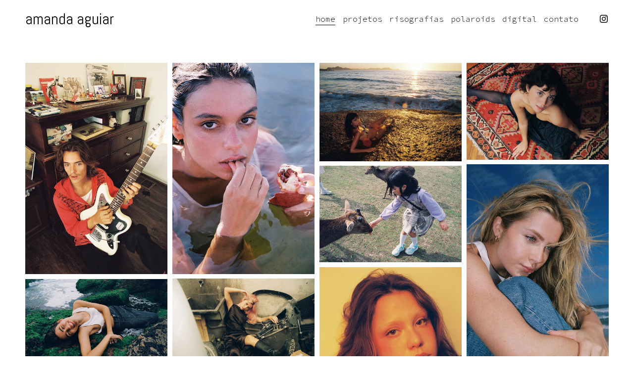

--- FILE ---
content_type: text/html;charset=utf-8
request_url: https://amandaaguiar.com/
body_size: 46542
content:
<!doctype html>
<html xmlns:og="http://opengraphprotocol.org/schema/" xmlns:fb="http://www.facebook.com/2008/fbml" lang="en-US"  >
  <head>
    <meta http-equiv="X-UA-Compatible" content="IE=edge,chrome=1">
    <meta name="viewport" content="width=device-width, initial-scale=1">
    <!-- This is Squarespace. --><!-- accordion-indigo-hwp5 -->
<base href="">
<meta charset="utf-8" />
<title>amanda aguiar</title>
<meta http-equiv="Accept-CH" content="Sec-CH-UA-Platform-Version, Sec-CH-UA-Model" /><link rel="icon" type="image/x-icon" href="https://assets.squarespace.com/universal/default-favicon.ico"/>
<link rel="canonical" href="https://amandaaguiar.com"/>
<meta property="og:site_name" content="amanda aguiar"/>
<meta property="og:title" content="amanda aguiar"/>
<meta property="og:url" content="https://amandaaguiar.com"/>
<meta property="og:type" content="website"/>
<meta itemprop="name" content="amanda aguiar"/>
<meta itemprop="url" content="https://amandaaguiar.com"/>
<meta name="twitter:title" content="amanda aguiar"/>
<meta name="twitter:url" content="https://amandaaguiar.com"/>
<meta name="twitter:card" content="summary"/>
<meta name="description" content="" />
<link rel="preconnect" href="https://images.squarespace-cdn.com">
<link rel="preconnect" href="https://fonts.gstatic.com" crossorigin>
<link rel="stylesheet" href="https://fonts.googleapis.com/css2?family=Abel:ital,wght@0,400&family=Source+Code+Pro:ital,wght@0,300;0,400;0,500;0,700;1,300;1,400;1,700"><script type="text/javascript" crossorigin="anonymous" defer="true" nomodule="nomodule" src="//assets.squarespace.com/@sqs/polyfiller/1.6/legacy.js"></script>
<script type="text/javascript" crossorigin="anonymous" defer="true" src="//assets.squarespace.com/@sqs/polyfiller/1.6/modern.js"></script>
<script type="text/javascript">SQUARESPACE_ROLLUPS = {};</script>
<script>(function(rollups, name) { if (!rollups[name]) { rollups[name] = {}; } rollups[name].js = ["//assets.squarespace.com/universal/scripts-compressed/extract-css-runtime-37a22516b27a7e8b-min.en-US.js"]; })(SQUARESPACE_ROLLUPS, 'squarespace-extract_css_runtime');</script>
<script crossorigin="anonymous" src="//assets.squarespace.com/universal/scripts-compressed/extract-css-runtime-37a22516b27a7e8b-min.en-US.js" defer ></script><script>(function(rollups, name) { if (!rollups[name]) { rollups[name] = {}; } rollups[name].js = ["//assets.squarespace.com/universal/scripts-compressed/extract-css-moment-js-vendor-6f2a1f6ec9a41489-min.en-US.js"]; })(SQUARESPACE_ROLLUPS, 'squarespace-extract_css_moment_js_vendor');</script>
<script crossorigin="anonymous" src="//assets.squarespace.com/universal/scripts-compressed/extract-css-moment-js-vendor-6f2a1f6ec9a41489-min.en-US.js" defer ></script><script>(function(rollups, name) { if (!rollups[name]) { rollups[name] = {}; } rollups[name].js = ["//assets.squarespace.com/universal/scripts-compressed/cldr-resource-pack-22ed584d99d9b83d-min.en-US.js"]; })(SQUARESPACE_ROLLUPS, 'squarespace-cldr_resource_pack');</script>
<script crossorigin="anonymous" src="//assets.squarespace.com/universal/scripts-compressed/cldr-resource-pack-22ed584d99d9b83d-min.en-US.js" defer ></script><script>(function(rollups, name) { if (!rollups[name]) { rollups[name] = {}; } rollups[name].js = ["//assets.squarespace.com/universal/scripts-compressed/common-vendors-stable-fbd854d40b0804b7-min.en-US.js"]; })(SQUARESPACE_ROLLUPS, 'squarespace-common_vendors_stable');</script>
<script crossorigin="anonymous" src="//assets.squarespace.com/universal/scripts-compressed/common-vendors-stable-fbd854d40b0804b7-min.en-US.js" defer ></script><script>(function(rollups, name) { if (!rollups[name]) { rollups[name] = {}; } rollups[name].js = ["//assets.squarespace.com/universal/scripts-compressed/common-vendors-4eceb3db532a1896-min.en-US.js"]; })(SQUARESPACE_ROLLUPS, 'squarespace-common_vendors');</script>
<script crossorigin="anonymous" src="//assets.squarespace.com/universal/scripts-compressed/common-vendors-4eceb3db532a1896-min.en-US.js" defer ></script><script>(function(rollups, name) { if (!rollups[name]) { rollups[name] = {}; } rollups[name].js = ["//assets.squarespace.com/universal/scripts-compressed/common-7989285b8edc864e-min.en-US.js"]; })(SQUARESPACE_ROLLUPS, 'squarespace-common');</script>
<script crossorigin="anonymous" src="//assets.squarespace.com/universal/scripts-compressed/common-7989285b8edc864e-min.en-US.js" defer ></script><script>(function(rollups, name) { if (!rollups[name]) { rollups[name] = {}; } rollups[name].js = ["//assets.squarespace.com/universal/scripts-compressed/user-account-core-b4aa0c8a8a664afe-min.en-US.js"]; })(SQUARESPACE_ROLLUPS, 'squarespace-user_account_core');</script>
<script crossorigin="anonymous" src="//assets.squarespace.com/universal/scripts-compressed/user-account-core-b4aa0c8a8a664afe-min.en-US.js" defer ></script><script>(function(rollups, name) { if (!rollups[name]) { rollups[name] = {}; } rollups[name].css = ["//assets.squarespace.com/universal/styles-compressed/user-account-core-d101a9d3cd0580b1-min.en-US.css"]; })(SQUARESPACE_ROLLUPS, 'squarespace-user_account_core');</script>
<link rel="stylesheet" type="text/css" href="//assets.squarespace.com/universal/styles-compressed/user-account-core-d101a9d3cd0580b1-min.en-US.css"><script>(function(rollups, name) { if (!rollups[name]) { rollups[name] = {}; } rollups[name].js = ["//assets.squarespace.com/universal/scripts-compressed/performance-6c7058b44420b6db-min.en-US.js"]; })(SQUARESPACE_ROLLUPS, 'squarespace-performance');</script>
<script crossorigin="anonymous" src="//assets.squarespace.com/universal/scripts-compressed/performance-6c7058b44420b6db-min.en-US.js" defer ></script><script data-name="static-context">Static = window.Static || {}; Static.SQUARESPACE_CONTEXT = {"betaFeatureFlags":["campaigns_discount_section_in_automations","section-sdk-plp-list-view-atc-button-enabled","enable_form_submission_trigger","supports_versioned_template_assets","campaigns_new_image_layout_picker","campaigns_discount_section_in_blasts","scripts_defer","marketing_automations","campaigns_merch_state","modernized-pdp-m2-enabled","override_block_styles","nested_categories","marketing_landing_page","contacts_and_campaigns_redesign","i18n_beta_website_locales","member_areas_feature","form_block_first_last_name_required","commerce-product-forms-rendering","campaigns_thumbnail_layout","campaigns_import_discounts","pdp-site-styling-updates","new_stacked_index"],"facebookAppId":"314192535267336","facebookApiVersion":"v6.0","rollups":{"squarespace-announcement-bar":{"js":"//assets.squarespace.com/universal/scripts-compressed/announcement-bar-92ab1c4891022f1d-min.en-US.js"},"squarespace-audio-player":{"css":"//assets.squarespace.com/universal/styles-compressed/audio-player-b05f5197a871c566-min.en-US.css","js":"//assets.squarespace.com/universal/scripts-compressed/audio-player-48b2ef79cf1c7ffb-min.en-US.js"},"squarespace-blog-collection-list":{"css":"//assets.squarespace.com/universal/styles-compressed/blog-collection-list-b4046463b72f34e2-min.en-US.css","js":"//assets.squarespace.com/universal/scripts-compressed/blog-collection-list-f78db80fc1cd6fce-min.en-US.js"},"squarespace-calendar-block-renderer":{"css":"//assets.squarespace.com/universal/styles-compressed/calendar-block-renderer-b72d08ba4421f5a0-min.en-US.css","js":"//assets.squarespace.com/universal/scripts-compressed/calendar-block-renderer-550530d9b21148ea-min.en-US.js"},"squarespace-chartjs-helpers":{"css":"//assets.squarespace.com/universal/styles-compressed/chartjs-helpers-96b256171ee039c1-min.en-US.css","js":"//assets.squarespace.com/universal/scripts-compressed/chartjs-helpers-4fd57f343946d08e-min.en-US.js"},"squarespace-comments":{"css":"//assets.squarespace.com/universal/styles-compressed/comments-1005d8fa07d32785-min.en-US.css","js":"//assets.squarespace.com/universal/scripts-compressed/comments-ddbed2e69fd3befa-min.en-US.js"},"squarespace-custom-css-popup":{"css":"//assets.squarespace.com/universal/styles-compressed/custom-css-popup-679a91a14e6e13a0-min.en-US.css","js":"//assets.squarespace.com/universal/scripts-compressed/custom-css-popup-3b7d885fa560921a-min.en-US.js"},"squarespace-dialog":{"css":"//assets.squarespace.com/universal/styles-compressed/dialog-f9093f2d526b94df-min.en-US.css","js":"//assets.squarespace.com/universal/scripts-compressed/dialog-2540b905667f1e8a-min.en-US.js"},"squarespace-events-collection":{"css":"//assets.squarespace.com/universal/styles-compressed/events-collection-b72d08ba4421f5a0-min.en-US.css","js":"//assets.squarespace.com/universal/scripts-compressed/events-collection-3e7891c6b5666deb-min.en-US.js"},"squarespace-form-rendering-utils":{"js":"//assets.squarespace.com/universal/scripts-compressed/form-rendering-utils-c55cb4954532d2e9-min.en-US.js"},"squarespace-forms":{"css":"//assets.squarespace.com/universal/styles-compressed/forms-0afd3c6ac30bbab1-min.en-US.css","js":"//assets.squarespace.com/universal/scripts-compressed/forms-5d3eff1221a2050f-min.en-US.js"},"squarespace-gallery-collection-list":{"css":"//assets.squarespace.com/universal/styles-compressed/gallery-collection-list-b4046463b72f34e2-min.en-US.css","js":"//assets.squarespace.com/universal/scripts-compressed/gallery-collection-list-07747667a3187b76-min.en-US.js"},"squarespace-image-zoom":{"css":"//assets.squarespace.com/universal/styles-compressed/image-zoom-b4046463b72f34e2-min.en-US.css","js":"//assets.squarespace.com/universal/scripts-compressed/image-zoom-60c18dc5f8f599ea-min.en-US.js"},"squarespace-pinterest":{"css":"//assets.squarespace.com/universal/styles-compressed/pinterest-b4046463b72f34e2-min.en-US.css","js":"//assets.squarespace.com/universal/scripts-compressed/pinterest-95bcbc1cf54446d6-min.en-US.js"},"squarespace-popup-overlay":{"css":"//assets.squarespace.com/universal/styles-compressed/popup-overlay-b742b752f5880972-min.en-US.css","js":"//assets.squarespace.com/universal/scripts-compressed/popup-overlay-8103e8e9061090c8-min.en-US.js"},"squarespace-product-quick-view":{"css":"//assets.squarespace.com/universal/styles-compressed/product-quick-view-9548705e5cf7ee87-min.en-US.css","js":"//assets.squarespace.com/universal/scripts-compressed/product-quick-view-1045093de9b77d7f-min.en-US.js"},"squarespace-products-collection-item-v2":{"css":"//assets.squarespace.com/universal/styles-compressed/products-collection-item-v2-b4046463b72f34e2-min.en-US.css","js":"//assets.squarespace.com/universal/scripts-compressed/products-collection-item-v2-e3a3f101748fca6e-min.en-US.js"},"squarespace-products-collection-list-v2":{"css":"//assets.squarespace.com/universal/styles-compressed/products-collection-list-v2-b4046463b72f34e2-min.en-US.css","js":"//assets.squarespace.com/universal/scripts-compressed/products-collection-list-v2-eedc544f4cc56af4-min.en-US.js"},"squarespace-search-page":{"css":"//assets.squarespace.com/universal/styles-compressed/search-page-90a67fc09b9b32c6-min.en-US.css","js":"//assets.squarespace.com/universal/scripts-compressed/search-page-0ff0e020ab1fa1a7-min.en-US.js"},"squarespace-search-preview":{"js":"//assets.squarespace.com/universal/scripts-compressed/search-preview-0cd39e3057f784ac-min.en-US.js"},"squarespace-simple-liking":{"css":"//assets.squarespace.com/universal/styles-compressed/simple-liking-701bf8bbc05ec6aa-min.en-US.css","js":"//assets.squarespace.com/universal/scripts-compressed/simple-liking-c63bf8989a1c119a-min.en-US.js"},"squarespace-social-buttons":{"css":"//assets.squarespace.com/universal/styles-compressed/social-buttons-95032e5fa98e47a5-min.en-US.css","js":"//assets.squarespace.com/universal/scripts-compressed/social-buttons-0d3103d68d9577b7-min.en-US.js"},"squarespace-tourdates":{"css":"//assets.squarespace.com/universal/styles-compressed/tourdates-b4046463b72f34e2-min.en-US.css","js":"//assets.squarespace.com/universal/scripts-compressed/tourdates-6935a85e44fbeb38-min.en-US.js"},"squarespace-website-overlays-manager":{"css":"//assets.squarespace.com/universal/styles-compressed/website-overlays-manager-07ea5a4e004e6710-min.en-US.css","js":"//assets.squarespace.com/universal/scripts-compressed/website-overlays-manager-70d38206948bb16f-min.en-US.js"}},"pageType":2,"website":{"id":"67291183592e034b1e10c04b","identifier":"accordion-indigo-hwp5","websiteType":1,"contentModifiedOn":1760626071798,"cloneable":false,"hasBeenCloneable":false,"siteStatus":{},"language":"en-US","translationLocale":"en-US","formattingLocale":"en-US","timeZone":"America/Sao_Paulo","machineTimeZoneOffset":-10800000,"timeZoneOffset":-10800000,"timeZoneAbbr":"BRT","siteTitle":"amanda aguiar","fullSiteTitle":"amanda aguiar","location":{},"shareButtonOptions":{"3":true,"8":true,"4":true,"1":true,"7":true,"2":true,"6":true},"authenticUrl":"https://amandaaguiar.com","internalUrl":"https://accordion-indigo-hwp5.squarespace.com","baseUrl":"https://amandaaguiar.com","primaryDomain":"amandaaguiar.com","sslSetting":3,"isHstsEnabled":true,"socialAccounts":[{"serviceId":64,"screenname":"Instagram","addedOn":1730744708172,"profileUrl":"http://instagram.com/amaalplp","iconEnabled":true,"serviceName":"instagram-unauth"}],"typekitId":"","statsMigrated":false,"imageMetadataProcessingEnabled":false,"screenshotId":"64adc37feaf61961391204df250f1a320a5f620dda300072bd43d99d1f34d163","captchaSettings":{"enabledForDonations":false},"showOwnerLogin":false},"websiteSettings":{"id":"67291184592e034b1e10c04e","websiteId":"67291183592e034b1e10c04b","subjects":[],"country":"BR","state":"RJ","simpleLikingEnabled":true,"popupOverlaySettings":{"style":1,"enabledPages":[]},"commentLikesAllowed":true,"commentAnonAllowed":true,"commentThreaded":true,"commentApprovalRequired":false,"commentAvatarsOn":true,"commentSortType":2,"commentFlagThreshold":0,"commentFlagsAllowed":true,"commentEnableByDefault":true,"commentDisableAfterDaysDefault":0,"disqusShortname":"","commentsEnabled":false,"businessHours":{},"storeSettings":{"returnPolicy":null,"termsOfService":null,"privacyPolicy":null,"expressCheckout":false,"continueShoppingLinkUrl":"/","useLightCart":false,"showNoteField":false,"shippingCountryDefaultValue":"US","billToShippingDefaultValue":false,"showShippingPhoneNumber":true,"isShippingPhoneRequired":false,"showBillingPhoneNumber":true,"isBillingPhoneRequired":false,"currenciesSupported":["USD","CAD","GBP","AUD","EUR","CHF","NOK","SEK","DKK","NZD","SGD","MXN","HKD","CZK","ILS","MYR","RUB","PHP","PLN","THB","BRL","ARS","COP","IDR","INR","JPY","ZAR"],"defaultCurrency":"USD","selectedCurrency":"BRL","measurementStandard":1,"showCustomCheckoutForm":false,"checkoutPageMarketingOptInEnabled":true,"enableMailingListOptInByDefault":false,"sameAsRetailLocation":false,"merchandisingSettings":{"scarcityEnabledOnProductItems":false,"scarcityEnabledOnProductBlocks":false,"scarcityMessageType":"DEFAULT_SCARCITY_MESSAGE","scarcityThreshold":10,"multipleQuantityAllowedForServices":true,"restockNotificationsEnabled":false,"restockNotificationsSuccessText":"","restockNotificationsMailingListSignUpEnabled":false,"relatedProductsEnabled":false,"relatedProductsOrdering":"random","soldOutVariantsDropdownDisabled":false,"productComposerOptedIn":false,"productComposerABTestOptedOut":false,"productReviewsEnabled":false},"minimumOrderSubtotalEnabled":false,"minimumOrderSubtotal":{"currency":"BRL","value":"0.00"},"addToCartConfirmationType":2,"isLive":false,"multipleQuantityAllowedForServices":true},"useEscapeKeyToLogin":false,"ssBadgeType":1,"ssBadgePosition":4,"ssBadgeVisibility":1,"ssBadgeDevices":1,"pinterestOverlayOptions":{"mode":"disabled"},"userAccountsSettings":{"loginAllowed":true,"signupAllowed":true}},"cookieSettings":{"isCookieBannerEnabled":false,"isRestrictiveCookiePolicyEnabled":false,"cookieBannerText":"","cookieBannerTheme":"","cookieBannerVariant":"","cookieBannerPosition":"","cookieBannerCtaVariant":"","cookieBannerCtaText":"","cookieBannerAcceptType":"OPT_IN","cookieBannerOptOutCtaText":"","cookieBannerHasOptOut":false,"cookieBannerHasManageCookies":true,"cookieBannerManageCookiesLabel":"","cookieBannerSavedPreferencesText":"","cookieBannerSavedPreferencesLayout":"PILL"},"websiteCloneable":false,"collection":{"title":"home","id":"67291c62752b11324f8a0102","fullUrl":"/","type":10,"permissionType":1},"subscribed":false,"appDomain":"squarespace.com","templateTweakable":true,"tweakJSON":{"form-use-theme-colors":"false","header-logo-height":"50px","header-mobile-logo-max-height":"30px","header-vert-padding":"1.3vw","header-width":"Full","maxPageWidth":"1400px","mobile-header-vert-padding":"6vw","pagePadding":"4vw","tweak-blog-alternating-side-by-side-image-aspect-ratio":"1:1 Square","tweak-blog-alternating-side-by-side-image-spacing":"5%","tweak-blog-alternating-side-by-side-meta-spacing":"15px","tweak-blog-alternating-side-by-side-primary-meta":"Categories","tweak-blog-alternating-side-by-side-read-more-spacing":"5px","tweak-blog-alternating-side-by-side-secondary-meta":"Date","tweak-blog-basic-grid-columns":"2","tweak-blog-basic-grid-image-aspect-ratio":"3:2 Standard","tweak-blog-basic-grid-image-spacing":"30px","tweak-blog-basic-grid-meta-spacing":"15px","tweak-blog-basic-grid-primary-meta":"Categories","tweak-blog-basic-grid-read-more-spacing":"15px","tweak-blog-basic-grid-secondary-meta":"Date","tweak-blog-item-custom-width":"60","tweak-blog-item-show-author-profile":"true","tweak-blog-item-width":"Narrow","tweak-blog-masonry-columns":"2","tweak-blog-masonry-horizontal-spacing":"150px","tweak-blog-masonry-image-spacing":"25px","tweak-blog-masonry-meta-spacing":"20px","tweak-blog-masonry-primary-meta":"Categories","tweak-blog-masonry-read-more-spacing":"5px","tweak-blog-masonry-secondary-meta":"Date","tweak-blog-masonry-vertical-spacing":"100px","tweak-blog-side-by-side-image-aspect-ratio":"1:1 Square","tweak-blog-side-by-side-image-spacing":"6%","tweak-blog-side-by-side-meta-spacing":"20px","tweak-blog-side-by-side-primary-meta":"Categories","tweak-blog-side-by-side-read-more-spacing":"5px","tweak-blog-side-by-side-secondary-meta":"Date","tweak-blog-single-column-image-spacing":"40px","tweak-blog-single-column-meta-spacing":"30px","tweak-blog-single-column-primary-meta":"Categories","tweak-blog-single-column-read-more-spacing":"30px","tweak-blog-single-column-secondary-meta":"Date","tweak-events-stacked-show-thumbnails":"true","tweak-events-stacked-thumbnail-size":"3:2 Standard","tweak-fixed-header":"false","tweak-fixed-header-style":"Scroll Back","tweak-global-animations-animation-curve":"ease","tweak-global-animations-animation-delay":"0.1s","tweak-global-animations-animation-duration":"0.1s","tweak-global-animations-animation-style":"fade","tweak-global-animations-animation-type":"none","tweak-global-animations-complexity-level":"detailed","tweak-global-animations-enabled":"false","tweak-portfolio-grid-basic-custom-height":"50","tweak-portfolio-grid-overlay-custom-height":"50","tweak-portfolio-hover-follow-acceleration":"10%","tweak-portfolio-hover-follow-animation-duration":"Medium","tweak-portfolio-hover-follow-animation-type":"Fade","tweak-portfolio-hover-follow-delimiter":"Forward Slash","tweak-portfolio-hover-follow-front":"false","tweak-portfolio-hover-follow-layout":"Inline","tweak-portfolio-hover-follow-size":"75","tweak-portfolio-hover-follow-text-spacing-x":"1.5","tweak-portfolio-hover-follow-text-spacing-y":"1.5","tweak-portfolio-hover-static-animation-duration":"Medium","tweak-portfolio-hover-static-animation-type":"Scale Up","tweak-portfolio-hover-static-delimiter":"Forward Slash","tweak-portfolio-hover-static-front":"false","tweak-portfolio-hover-static-layout":"Stacked","tweak-portfolio-hover-static-size":"75","tweak-portfolio-hover-static-text-spacing-x":"1.5","tweak-portfolio-hover-static-text-spacing-y":"1.5","tweak-portfolio-index-background-animation-duration":"Medium","tweak-portfolio-index-background-animation-type":"Fade","tweak-portfolio-index-background-custom-height":"50","tweak-portfolio-index-background-delimiter":"None","tweak-portfolio-index-background-height":"Large","tweak-portfolio-index-background-horizontal-alignment":"Center","tweak-portfolio-index-background-link-format":"Stacked","tweak-portfolio-index-background-persist":"false","tweak-portfolio-index-background-vertical-alignment":"Middle","tweak-portfolio-index-background-width":"Full Bleed","tweak-transparent-header":"true"},"templateId":"5c5a519771c10ba3470d8101","templateVersion":"7.1","pageFeatures":[1,2,4],"gmRenderKey":"QUl6YVN5Q0JUUk9xNkx1dkZfSUUxcjQ2LVQ0QWVUU1YtMGQ3bXk4","templateScriptsRootUrl":"https://static1.squarespace.com/static/vta/5c5a519771c10ba3470d8101/scripts/","impersonatedSession":false,"tzData":{"zones":[[-180,"Brazil","-03/-02",null]],"rules":{"Brazil":[[2001,2006,null,"Feb","Sun>=15","0:00","0",null],[2004,"only",null,"Nov",2,"0:00","1:00","S"],[2005,"only",null,"Oct",16,"0:00","1:00","S"],[2006,"only",null,"Nov",5,"0:00","1:00","S"],[2007,"only",null,"Feb",25,"0:00","0",null],[2007,"only",null,"Oct","Sun>=8","0:00","1:00","S"],[2008,"max",null,"Oct","Sun>=15","0:00","1:00","S"],[2008,2011,null,"Feb","Sun>=15","0:00","0",null],[2012,"only",null,"Feb","Sun>=22","0:00","0",null],[2013,2014,null,"Feb","Sun>=15","0:00","0",null],[2015,"only",null,"Feb","Sun>=22","0:00","0",null],[2016,2022,null,"Feb","Sun>=15","0:00","0",null],[2023,"only",null,"Feb","Sun>=22","0:00","0",null],[2024,2025,null,"Feb","Sun>=15","0:00","0",null],[2026,"only",null,"Feb","Sun>=22","0:00","0",null],[2027,2033,null,"Feb","Sun>=15","0:00","0",null],[2034,"only",null,"Feb","Sun>=22","0:00","0",null],[2035,2036,null,"Feb","Sun>=15","0:00","0",null],[2037,"only",null,"Feb","Sun>=22","0:00","0",null],[2038,"max",null,"Feb","Sun>=15","0:00","0",null]]}},"showAnnouncementBar":false,"recaptchaEnterpriseContext":{"recaptchaEnterpriseSiteKey":"6LdDFQwjAAAAAPigEvvPgEVbb7QBm-TkVJdDTlAv"},"i18nContext":{"timeZoneData":{"id":"America/Sao_Paulo","name":"Brasilia Time"}},"env":"PRODUCTION","visitorFormContext":{"formFieldFormats":{"initialNameOrder":"GIVEN_FIRST","initialAddressFormat":{"id":0,"type":"ADDRESS","country":"BR","labelLocale":"en","fields":[{"type":"FIELD","label":"Address Line 1","identifier":"Line1","length":0,"required":true,"metadata":{"autocomplete":"address-line1"}},{"type":"SEPARATOR","label":"\n","identifier":"Newline","length":0,"required":false,"metadata":{}},{"type":"FIELD","label":"Address Line 2","identifier":"Line2","length":0,"required":false,"metadata":{"autocomplete":"address-line2"}},{"type":"SEPARATOR","label":"\n","identifier":"Newline","length":0,"required":false,"metadata":{}},{"type":"SEPARATOR","label":"\n","identifier":"Newline","length":0,"required":false,"metadata":{}},{"type":"FIELD","label":"City","identifier":"City","length":0,"required":true,"metadata":{"autocomplete":"address-level2"}},{"type":"FIELD","label":"State","identifier":"State","length":0,"required":true,"metadata":{"autocomplete":"address-level1"}},{"type":"SEPARATOR","label":"\n","identifier":"Newline","length":0,"required":false,"metadata":{}},{"type":"FIELD","label":"Postal Code","identifier":"Zip","length":0,"required":true,"metadata":{"autocomplete":"postal-code"}}]},"countries":[{"name":"Afghanistan","code":"AF","phoneCode":"+93"},{"name":"\u00C5land Islands","code":"AX","phoneCode":"+358"},{"name":"Albania","code":"AL","phoneCode":"+355"},{"name":"Algeria","code":"DZ","phoneCode":"+213"},{"name":"American Samoa","code":"AS","phoneCode":"+1"},{"name":"Andorra","code":"AD","phoneCode":"+376"},{"name":"Angola","code":"AO","phoneCode":"+244"},{"name":"Anguilla","code":"AI","phoneCode":"+1"},{"name":"Antigua & Barbuda","code":"AG","phoneCode":"+1"},{"name":"Argentina","code":"AR","phoneCode":"+54"},{"name":"Armenia","code":"AM","phoneCode":"+374"},{"name":"Aruba","code":"AW","phoneCode":"+297"},{"name":"Ascension Island","code":"AC","phoneCode":"+247"},{"name":"Australia","code":"AU","phoneCode":"+61"},{"name":"Austria","code":"AT","phoneCode":"+43"},{"name":"Azerbaijan","code":"AZ","phoneCode":"+994"},{"name":"Bahamas","code":"BS","phoneCode":"+1"},{"name":"Bahrain","code":"BH","phoneCode":"+973"},{"name":"Bangladesh","code":"BD","phoneCode":"+880"},{"name":"Barbados","code":"BB","phoneCode":"+1"},{"name":"Belarus","code":"BY","phoneCode":"+375"},{"name":"Belgium","code":"BE","phoneCode":"+32"},{"name":"Belize","code":"BZ","phoneCode":"+501"},{"name":"Benin","code":"BJ","phoneCode":"+229"},{"name":"Bermuda","code":"BM","phoneCode":"+1"},{"name":"Bhutan","code":"BT","phoneCode":"+975"},{"name":"Bolivia","code":"BO","phoneCode":"+591"},{"name":"Bosnia & Herzegovina","code":"BA","phoneCode":"+387"},{"name":"Botswana","code":"BW","phoneCode":"+267"},{"name":"Brazil","code":"BR","phoneCode":"+55"},{"name":"British Indian Ocean Territory","code":"IO","phoneCode":"+246"},{"name":"British Virgin Islands","code":"VG","phoneCode":"+1"},{"name":"Brunei","code":"BN","phoneCode":"+673"},{"name":"Bulgaria","code":"BG","phoneCode":"+359"},{"name":"Burkina Faso","code":"BF","phoneCode":"+226"},{"name":"Burundi","code":"BI","phoneCode":"+257"},{"name":"Cambodia","code":"KH","phoneCode":"+855"},{"name":"Cameroon","code":"CM","phoneCode":"+237"},{"name":"Canada","code":"CA","phoneCode":"+1"},{"name":"Cape Verde","code":"CV","phoneCode":"+238"},{"name":"Caribbean Netherlands","code":"BQ","phoneCode":"+599"},{"name":"Cayman Islands","code":"KY","phoneCode":"+1"},{"name":"Central African Republic","code":"CF","phoneCode":"+236"},{"name":"Chad","code":"TD","phoneCode":"+235"},{"name":"Chile","code":"CL","phoneCode":"+56"},{"name":"China","code":"CN","phoneCode":"+86"},{"name":"Christmas Island","code":"CX","phoneCode":"+61"},{"name":"Cocos (Keeling) Islands","code":"CC","phoneCode":"+61"},{"name":"Colombia","code":"CO","phoneCode":"+57"},{"name":"Comoros","code":"KM","phoneCode":"+269"},{"name":"Congo - Brazzaville","code":"CG","phoneCode":"+242"},{"name":"Congo - Kinshasa","code":"CD","phoneCode":"+243"},{"name":"Cook Islands","code":"CK","phoneCode":"+682"},{"name":"Costa Rica","code":"CR","phoneCode":"+506"},{"name":"C\u00F4te d\u2019Ivoire","code":"CI","phoneCode":"+225"},{"name":"Croatia","code":"HR","phoneCode":"+385"},{"name":"Cuba","code":"CU","phoneCode":"+53"},{"name":"Cura\u00E7ao","code":"CW","phoneCode":"+599"},{"name":"Cyprus","code":"CY","phoneCode":"+357"},{"name":"Czechia","code":"CZ","phoneCode":"+420"},{"name":"Denmark","code":"DK","phoneCode":"+45"},{"name":"Djibouti","code":"DJ","phoneCode":"+253"},{"name":"Dominica","code":"DM","phoneCode":"+1"},{"name":"Dominican Republic","code":"DO","phoneCode":"+1"},{"name":"Ecuador","code":"EC","phoneCode":"+593"},{"name":"Egypt","code":"EG","phoneCode":"+20"},{"name":"El Salvador","code":"SV","phoneCode":"+503"},{"name":"Equatorial Guinea","code":"GQ","phoneCode":"+240"},{"name":"Eritrea","code":"ER","phoneCode":"+291"},{"name":"Estonia","code":"EE","phoneCode":"+372"},{"name":"Eswatini","code":"SZ","phoneCode":"+268"},{"name":"Ethiopia","code":"ET","phoneCode":"+251"},{"name":"Falkland Islands","code":"FK","phoneCode":"+500"},{"name":"Faroe Islands","code":"FO","phoneCode":"+298"},{"name":"Fiji","code":"FJ","phoneCode":"+679"},{"name":"Finland","code":"FI","phoneCode":"+358"},{"name":"France","code":"FR","phoneCode":"+33"},{"name":"French Guiana","code":"GF","phoneCode":"+594"},{"name":"French Polynesia","code":"PF","phoneCode":"+689"},{"name":"Gabon","code":"GA","phoneCode":"+241"},{"name":"Gambia","code":"GM","phoneCode":"+220"},{"name":"Georgia","code":"GE","phoneCode":"+995"},{"name":"Germany","code":"DE","phoneCode":"+49"},{"name":"Ghana","code":"GH","phoneCode":"+233"},{"name":"Gibraltar","code":"GI","phoneCode":"+350"},{"name":"Greece","code":"GR","phoneCode":"+30"},{"name":"Greenland","code":"GL","phoneCode":"+299"},{"name":"Grenada","code":"GD","phoneCode":"+1"},{"name":"Guadeloupe","code":"GP","phoneCode":"+590"},{"name":"Guam","code":"GU","phoneCode":"+1"},{"name":"Guatemala","code":"GT","phoneCode":"+502"},{"name":"Guernsey","code":"GG","phoneCode":"+44"},{"name":"Guinea","code":"GN","phoneCode":"+224"},{"name":"Guinea-Bissau","code":"GW","phoneCode":"+245"},{"name":"Guyana","code":"GY","phoneCode":"+592"},{"name":"Haiti","code":"HT","phoneCode":"+509"},{"name":"Honduras","code":"HN","phoneCode":"+504"},{"name":"Hong Kong SAR China","code":"HK","phoneCode":"+852"},{"name":"Hungary","code":"HU","phoneCode":"+36"},{"name":"Iceland","code":"IS","phoneCode":"+354"},{"name":"India","code":"IN","phoneCode":"+91"},{"name":"Indonesia","code":"ID","phoneCode":"+62"},{"name":"Iran","code":"IR","phoneCode":"+98"},{"name":"Iraq","code":"IQ","phoneCode":"+964"},{"name":"Ireland","code":"IE","phoneCode":"+353"},{"name":"Isle of Man","code":"IM","phoneCode":"+44"},{"name":"Israel","code":"IL","phoneCode":"+972"},{"name":"Italy","code":"IT","phoneCode":"+39"},{"name":"Jamaica","code":"JM","phoneCode":"+1"},{"name":"Japan","code":"JP","phoneCode":"+81"},{"name":"Jersey","code":"JE","phoneCode":"+44"},{"name":"Jordan","code":"JO","phoneCode":"+962"},{"name":"Kazakhstan","code":"KZ","phoneCode":"+7"},{"name":"Kenya","code":"KE","phoneCode":"+254"},{"name":"Kiribati","code":"KI","phoneCode":"+686"},{"name":"Kosovo","code":"XK","phoneCode":"+383"},{"name":"Kuwait","code":"KW","phoneCode":"+965"},{"name":"Kyrgyzstan","code":"KG","phoneCode":"+996"},{"name":"Laos","code":"LA","phoneCode":"+856"},{"name":"Latvia","code":"LV","phoneCode":"+371"},{"name":"Lebanon","code":"LB","phoneCode":"+961"},{"name":"Lesotho","code":"LS","phoneCode":"+266"},{"name":"Liberia","code":"LR","phoneCode":"+231"},{"name":"Libya","code":"LY","phoneCode":"+218"},{"name":"Liechtenstein","code":"LI","phoneCode":"+423"},{"name":"Lithuania","code":"LT","phoneCode":"+370"},{"name":"Luxembourg","code":"LU","phoneCode":"+352"},{"name":"Macao SAR China","code":"MO","phoneCode":"+853"},{"name":"Madagascar","code":"MG","phoneCode":"+261"},{"name":"Malawi","code":"MW","phoneCode":"+265"},{"name":"Malaysia","code":"MY","phoneCode":"+60"},{"name":"Maldives","code":"MV","phoneCode":"+960"},{"name":"Mali","code":"ML","phoneCode":"+223"},{"name":"Malta","code":"MT","phoneCode":"+356"},{"name":"Marshall Islands","code":"MH","phoneCode":"+692"},{"name":"Martinique","code":"MQ","phoneCode":"+596"},{"name":"Mauritania","code":"MR","phoneCode":"+222"},{"name":"Mauritius","code":"MU","phoneCode":"+230"},{"name":"Mayotte","code":"YT","phoneCode":"+262"},{"name":"Mexico","code":"MX","phoneCode":"+52"},{"name":"Micronesia","code":"FM","phoneCode":"+691"},{"name":"Moldova","code":"MD","phoneCode":"+373"},{"name":"Monaco","code":"MC","phoneCode":"+377"},{"name":"Mongolia","code":"MN","phoneCode":"+976"},{"name":"Montenegro","code":"ME","phoneCode":"+382"},{"name":"Montserrat","code":"MS","phoneCode":"+1"},{"name":"Morocco","code":"MA","phoneCode":"+212"},{"name":"Mozambique","code":"MZ","phoneCode":"+258"},{"name":"Myanmar (Burma)","code":"MM","phoneCode":"+95"},{"name":"Namibia","code":"NA","phoneCode":"+264"},{"name":"Nauru","code":"NR","phoneCode":"+674"},{"name":"Nepal","code":"NP","phoneCode":"+977"},{"name":"Netherlands","code":"NL","phoneCode":"+31"},{"name":"New Caledonia","code":"NC","phoneCode":"+687"},{"name":"New Zealand","code":"NZ","phoneCode":"+64"},{"name":"Nicaragua","code":"NI","phoneCode":"+505"},{"name":"Niger","code":"NE","phoneCode":"+227"},{"name":"Nigeria","code":"NG","phoneCode":"+234"},{"name":"Niue","code":"NU","phoneCode":"+683"},{"name":"Norfolk Island","code":"NF","phoneCode":"+672"},{"name":"Northern Mariana Islands","code":"MP","phoneCode":"+1"},{"name":"North Korea","code":"KP","phoneCode":"+850"},{"name":"North Macedonia","code":"MK","phoneCode":"+389"},{"name":"Norway","code":"NO","phoneCode":"+47"},{"name":"Oman","code":"OM","phoneCode":"+968"},{"name":"Pakistan","code":"PK","phoneCode":"+92"},{"name":"Palau","code":"PW","phoneCode":"+680"},{"name":"Palestinian Territories","code":"PS","phoneCode":"+970"},{"name":"Panama","code":"PA","phoneCode":"+507"},{"name":"Papua New Guinea","code":"PG","phoneCode":"+675"},{"name":"Paraguay","code":"PY","phoneCode":"+595"},{"name":"Peru","code":"PE","phoneCode":"+51"},{"name":"Philippines","code":"PH","phoneCode":"+63"},{"name":"Poland","code":"PL","phoneCode":"+48"},{"name":"Portugal","code":"PT","phoneCode":"+351"},{"name":"Puerto Rico","code":"PR","phoneCode":"+1"},{"name":"Qatar","code":"QA","phoneCode":"+974"},{"name":"R\u00E9union","code":"RE","phoneCode":"+262"},{"name":"Romania","code":"RO","phoneCode":"+40"},{"name":"Russia","code":"RU","phoneCode":"+7"},{"name":"Rwanda","code":"RW","phoneCode":"+250"},{"name":"Samoa","code":"WS","phoneCode":"+685"},{"name":"San Marino","code":"SM","phoneCode":"+378"},{"name":"S\u00E3o Tom\u00E9 & Pr\u00EDncipe","code":"ST","phoneCode":"+239"},{"name":"Saudi Arabia","code":"SA","phoneCode":"+966"},{"name":"Senegal","code":"SN","phoneCode":"+221"},{"name":"Serbia","code":"RS","phoneCode":"+381"},{"name":"Seychelles","code":"SC","phoneCode":"+248"},{"name":"Sierra Leone","code":"SL","phoneCode":"+232"},{"name":"Singapore","code":"SG","phoneCode":"+65"},{"name":"Sint Maarten","code":"SX","phoneCode":"+1"},{"name":"Slovakia","code":"SK","phoneCode":"+421"},{"name":"Slovenia","code":"SI","phoneCode":"+386"},{"name":"Solomon Islands","code":"SB","phoneCode":"+677"},{"name":"Somalia","code":"SO","phoneCode":"+252"},{"name":"South Africa","code":"ZA","phoneCode":"+27"},{"name":"South Korea","code":"KR","phoneCode":"+82"},{"name":"South Sudan","code":"SS","phoneCode":"+211"},{"name":"Spain","code":"ES","phoneCode":"+34"},{"name":"Sri Lanka","code":"LK","phoneCode":"+94"},{"name":"St. Barth\u00E9lemy","code":"BL","phoneCode":"+590"},{"name":"St. Helena","code":"SH","phoneCode":"+290"},{"name":"St. Kitts & Nevis","code":"KN","phoneCode":"+1"},{"name":"St. Lucia","code":"LC","phoneCode":"+1"},{"name":"St. Martin","code":"MF","phoneCode":"+590"},{"name":"St. Pierre & Miquelon","code":"PM","phoneCode":"+508"},{"name":"St. Vincent & Grenadines","code":"VC","phoneCode":"+1"},{"name":"Sudan","code":"SD","phoneCode":"+249"},{"name":"Suriname","code":"SR","phoneCode":"+597"},{"name":"Svalbard & Jan Mayen","code":"SJ","phoneCode":"+47"},{"name":"Sweden","code":"SE","phoneCode":"+46"},{"name":"Switzerland","code":"CH","phoneCode":"+41"},{"name":"Syria","code":"SY","phoneCode":"+963"},{"name":"Taiwan","code":"TW","phoneCode":"+886"},{"name":"Tajikistan","code":"TJ","phoneCode":"+992"},{"name":"Tanzania","code":"TZ","phoneCode":"+255"},{"name":"Thailand","code":"TH","phoneCode":"+66"},{"name":"Timor-Leste","code":"TL","phoneCode":"+670"},{"name":"Togo","code":"TG","phoneCode":"+228"},{"name":"Tokelau","code":"TK","phoneCode":"+690"},{"name":"Tonga","code":"TO","phoneCode":"+676"},{"name":"Trinidad & Tobago","code":"TT","phoneCode":"+1"},{"name":"Tristan da Cunha","code":"TA","phoneCode":"+290"},{"name":"Tunisia","code":"TN","phoneCode":"+216"},{"name":"T\u00FCrkiye","code":"TR","phoneCode":"+90"},{"name":"Turkmenistan","code":"TM","phoneCode":"+993"},{"name":"Turks & Caicos Islands","code":"TC","phoneCode":"+1"},{"name":"Tuvalu","code":"TV","phoneCode":"+688"},{"name":"U.S. Virgin Islands","code":"VI","phoneCode":"+1"},{"name":"Uganda","code":"UG","phoneCode":"+256"},{"name":"Ukraine","code":"UA","phoneCode":"+380"},{"name":"United Arab Emirates","code":"AE","phoneCode":"+971"},{"name":"United Kingdom","code":"GB","phoneCode":"+44"},{"name":"United States","code":"US","phoneCode":"+1"},{"name":"Uruguay","code":"UY","phoneCode":"+598"},{"name":"Uzbekistan","code":"UZ","phoneCode":"+998"},{"name":"Vanuatu","code":"VU","phoneCode":"+678"},{"name":"Vatican City","code":"VA","phoneCode":"+39"},{"name":"Venezuela","code":"VE","phoneCode":"+58"},{"name":"Vietnam","code":"VN","phoneCode":"+84"},{"name":"Wallis & Futuna","code":"WF","phoneCode":"+681"},{"name":"Western Sahara","code":"EH","phoneCode":"+212"},{"name":"Yemen","code":"YE","phoneCode":"+967"},{"name":"Zambia","code":"ZM","phoneCode":"+260"},{"name":"Zimbabwe","code":"ZW","phoneCode":"+263"}],"initialPhoneFormat":{"id":0,"type":"PHONE_NUMBER","country":"BR","labelLocale":"en-US","fields":[{"type":"FIELD","label":"1","identifier":"1","length":2,"required":false,"metadata":{}},{"type":"SEPARATOR","label":" ","identifier":"Space","length":0,"required":false,"metadata":{}},{"type":"FIELD","label":"2","identifier":"2","length":5,"required":false,"metadata":{}},{"type":"SEPARATOR","label":"-","identifier":"Dash","length":0,"required":false,"metadata":{}},{"type":"FIELD","label":"3","identifier":"3","length":13,"required":false,"metadata":{}}]}},"localizedStrings":{"validation":{"noValidSelection":"A valid selection must be made.","invalidUrl":"Must be a valid URL.","stringTooLong":"Value should have a length no longer than {0}.","containsInvalidKey":"{0} contains an invalid key.","invalidTwitterUsername":"Must be a valid Twitter username.","valueOutsideRange":"Value must be in the range {0} to {1}.","invalidPassword":"Passwords should not contain whitespace.","missingRequiredSubfields":"{0} is missing required subfields: {1}","invalidCurrency":"Currency value should be formatted like 1234 or 123.99.","invalidMapSize":"Value should contain exactly {0} elements.","subfieldsRequired":"All fields in {0} are required.","formSubmissionFailed":"Form submission failed. Review the following information: {0}.","invalidCountryCode":"Country code should have an optional plus and up to 4 digits.","invalidDate":"This is not a real date.","required":"{0} is required.","invalidStringLength":"Value should be {0} characters long.","invalidEmail":"Email addresses should follow the format user@domain.com.","invalidListLength":"Value should be {0} elements long.","allEmpty":"Please fill out at least one form field.","missingRequiredQuestion":"Missing a required question.","invalidQuestion":"Contained an invalid question.","captchaFailure":"Captcha validation failed. Please try again.","stringTooShort":"Value should have a length of at least {0}.","invalid":"{0} is not valid.","formErrors":"Form Errors","containsInvalidValue":"{0} contains an invalid value.","invalidUnsignedNumber":"Numbers must contain only digits and no other characters.","invalidName":"Valid names contain only letters, numbers, spaces, ', or - characters."},"submit":"Submit","status":{"title":"{@} Block","learnMore":"Learn more"},"name":{"firstName":"First Name","lastName":"Last Name"},"lightbox":{"openForm":"Open Form"},"likert":{"agree":"Agree","stronglyDisagree":"Strongly Disagree","disagree":"Disagree","stronglyAgree":"Strongly Agree","neutral":"Neutral"},"time":{"am":"AM","second":"Second","pm":"PM","minute":"Minute","amPm":"AM/PM","hour":"Hour"},"notFound":"Form not found.","date":{"yyyy":"YYYY","year":"Year","mm":"MM","day":"Day","month":"Month","dd":"DD"},"phone":{"country":"Country","number":"Number","prefix":"Prefix","areaCode":"Area Code","line":"Line"},"submitError":"Unable to submit form. Please try again later.","address":{"stateProvince":"State/Province","country":"Country","zipPostalCode":"Zip/Postal Code","address2":"Address 2","address1":"Address 1","city":"City"},"email":{"signUp":"Sign up for news and updates"},"cannotSubmitDemoForm":"This is a demo form and cannot be submitted.","required":"(required)","invalidData":"Invalid form data."}}};</script><script type="application/ld+json">{"url":"https://amandaaguiar.com","name":"amanda aguiar","@context":"http://schema.org","@type":"WebSite"}</script><script type="application/ld+json">{"address":"","openingHours":"","@context":"http://schema.org","@type":"LocalBusiness"}</script><link rel="stylesheet" type="text/css" href="https://static1.squarespace.com/static/versioned-site-css/67291183592e034b1e10c04b/8/5c5a519771c10ba3470d8101/67291184592e034b1e10c055/1728/site.css"/><script>Static.COOKIE_BANNER_CAPABLE = true;</script>
<!-- End of Squarespace Headers -->
    <link rel="stylesheet" type="text/css" href="https://static1.squarespace.com/static/vta/5c5a519771c10ba3470d8101/versioned-assets/1769194398809-6LL0HK6WTZB1AXUIUR0D/static.css">
  </head>

  <body
    id="collection-67291c62752b11324f8a0102"
    class="
      form-field-style-solid form-field-shape-square form-field-border-all form-field-checkbox-type-icon form-field-checkbox-fill-solid form-field-checkbox-color-inverted form-field-checkbox-shape-square form-field-checkbox-layout-stack form-field-radio-type-icon form-field-radio-fill-solid form-field-radio-color-normal form-field-radio-shape-pill form-field-radio-layout-stack form-field-survey-fill-solid form-field-survey-color-normal form-field-survey-shape-pill form-field-hover-focus-outline form-submit-button-style-label tweak-portfolio-grid-overlay-width-full tweak-portfolio-grid-overlay-height-small tweak-portfolio-grid-overlay-image-aspect-ratio-43-four-three tweak-portfolio-grid-overlay-text-placement-center tweak-portfolio-grid-overlay-show-text-after-hover image-block-poster-text-alignment-center image-block-card-content-position-center image-block-card-text-alignment-left image-block-overlap-content-position-center image-block-overlap-text-alignment-left image-block-collage-content-position-top image-block-collage-text-alignment-left image-block-stack-text-alignment-left tweak-blog-single-column-width-inset tweak-blog-single-column-text-alignment-center tweak-blog-single-column-image-placement-above tweak-blog-single-column-delimiter-bullet tweak-blog-single-column-read-more-style-show tweak-blog-single-column-primary-meta-categories tweak-blog-single-column-secondary-meta-date tweak-blog-single-column-meta-position-top tweak-blog-single-column-content-excerpt-and-title tweak-blog-item-width-narrow tweak-blog-item-text-alignment-left tweak-blog-item-meta-position-above-title tweak-blog-item-show-categories tweak-blog-item-show-date tweak-blog-item-show-author-name tweak-blog-item-show-author-profile tweak-blog-item-delimiter-dash primary-button-style-outline primary-button-shape-square secondary-button-style-outline secondary-button-shape-square tertiary-button-style-outline tertiary-button-shape-square tweak-events-stacked-width-inset tweak-events-stacked-height-small tweak-events-stacked-show-past-events tweak-events-stacked-show-thumbnails tweak-events-stacked-thumbnail-size-32-standard tweak-events-stacked-date-style-side-tag tweak-events-stacked-show-time tweak-events-stacked-show-location tweak-events-stacked-ical-gcal-links tweak-events-stacked-show-excerpt  tweak-blog-basic-grid-width-inset tweak-blog-basic-grid-image-aspect-ratio-32-standard tweak-blog-basic-grid-text-alignment-center tweak-blog-basic-grid-delimiter-bullet tweak-blog-basic-grid-image-placement-above tweak-blog-basic-grid-read-more-style-show tweak-blog-basic-grid-primary-meta-categories tweak-blog-basic-grid-secondary-meta-date tweak-blog-basic-grid-excerpt-show header-overlay-alignment-center tweak-portfolio-index-background-link-format-stacked tweak-portfolio-index-background-width-full-bleed tweak-portfolio-index-background-height-large  tweak-portfolio-index-background-vertical-alignment-middle tweak-portfolio-index-background-horizontal-alignment-center tweak-portfolio-index-background-delimiter-none tweak-portfolio-index-background-animation-type-fade tweak-portfolio-index-background-animation-duration-medium tweak-portfolio-hover-follow-layout-inline  tweak-portfolio-hover-follow-delimiter-forward-slash tweak-portfolio-hover-follow-animation-type-fade tweak-portfolio-hover-follow-animation-duration-medium tweak-portfolio-hover-static-layout-stacked  tweak-portfolio-hover-static-delimiter-forward-slash tweak-portfolio-hover-static-animation-type-scale-up tweak-portfolio-hover-static-animation-duration-medium tweak-blog-alternating-side-by-side-width-inset tweak-blog-alternating-side-by-side-image-aspect-ratio-11-square tweak-blog-alternating-side-by-side-text-alignment-left tweak-blog-alternating-side-by-side-read-more-style-show tweak-blog-alternating-side-by-side-image-text-alignment-middle tweak-blog-alternating-side-by-side-delimiter-bullet tweak-blog-alternating-side-by-side-meta-position-top tweak-blog-alternating-side-by-side-primary-meta-categories tweak-blog-alternating-side-by-side-secondary-meta-date tweak-blog-alternating-side-by-side-excerpt-show  tweak-global-animations-complexity-level-detailed tweak-global-animations-animation-style-fade tweak-global-animations-animation-type-none tweak-global-animations-animation-curve-ease tweak-blog-masonry-width-full tweak-blog-masonry-text-alignment-center tweak-blog-masonry-primary-meta-categories tweak-blog-masonry-secondary-meta-date tweak-blog-masonry-meta-position-top tweak-blog-masonry-read-more-style-show tweak-blog-masonry-delimiter-space tweak-blog-masonry-image-placement-above tweak-blog-masonry-excerpt-show header-width-full tweak-transparent-header  tweak-fixed-header-style-scroll-back tweak-blog-side-by-side-width-inset tweak-blog-side-by-side-image-placement-left tweak-blog-side-by-side-image-aspect-ratio-11-square tweak-blog-side-by-side-primary-meta-categories tweak-blog-side-by-side-secondary-meta-date tweak-blog-side-by-side-meta-position-top tweak-blog-side-by-side-text-alignment-left tweak-blog-side-by-side-image-text-alignment-middle tweak-blog-side-by-side-read-more-style-show tweak-blog-side-by-side-delimiter-bullet tweak-blog-side-by-side-excerpt-show tweak-portfolio-grid-basic-width-inset tweak-portfolio-grid-basic-height-medium tweak-portfolio-grid-basic-image-aspect-ratio-43-four-three tweak-portfolio-grid-basic-text-alignment-left tweak-portfolio-grid-basic-hover-effect-zoom hide-opentable-icons opentable-style-dark tweak-product-quick-view-button-style-floating tweak-product-quick-view-button-position-bottom tweak-product-quick-view-lightbox-excerpt-display-truncate tweak-product-quick-view-lightbox-show-arrows tweak-product-quick-view-lightbox-show-close-button tweak-product-quick-view-lightbox-controls-weight-light native-currency-code-brl collection-type-page collection-layout-default collection-67291c62752b11324f8a0102 homepage mobile-style-available sqs-seven-one
      
        
          
            
              
            
          
        
      
    "
    tabindex="-1"
  >
    <div
      id="siteWrapper"
      class="clearfix site-wrapper"
    >
      
        <div id="floatingCart" class="floating-cart hidden">
          <a href="/cart" class="icon icon--stroke icon--fill icon--cart sqs-custom-cart">
            <span class="Cart-inner">
              



  <svg class="icon icon--cart" width="61" height="49" viewBox="0 0 61 49">
  <path fill-rule="evenodd" clip-rule="evenodd" d="M0.5 2C0.5 1.17157 1.17157 0.5 2 0.5H13.6362C14.3878 0.5 15.0234 1.05632 15.123 1.80135L16.431 11.5916H59C59.5122 11.5916 59.989 11.8529 60.2645 12.2847C60.54 12.7165 60.5762 13.2591 60.3604 13.7236L50.182 35.632C49.9361 36.1614 49.4054 36.5 48.8217 36.5H18.0453C17.2937 36.5 16.6581 35.9437 16.5585 35.1987L12.3233 3.5H2C1.17157 3.5 0.5 2.82843 0.5 2ZM16.8319 14.5916L19.3582 33.5H47.8646L56.6491 14.5916H16.8319Z" />
  <path d="M18.589 35H49.7083L60 13H16L18.589 35Z" />
  <path d="M21 49C23.2091 49 25 47.2091 25 45C25 42.7909 23.2091 41 21 41C18.7909 41 17 42.7909 17 45C17 47.2091 18.7909 49 21 49Z" />
  <path d="M45 49C47.2091 49 49 47.2091 49 45C49 42.7909 47.2091 41 45 41C42.7909 41 41 42.7909 41 45C41 47.2091 42.7909 49 45 49Z" />
</svg>

              <div class="legacy-cart icon-cart-quantity">
                <span class="sqs-cart-quantity">0</span>
              </div>
            </span>
          </a>
        </div>
      

      












  <header
    data-test="header"
    id="header"
    
    class="
      
        
          
        
      
      header theme-col--primary
    "
    data-section-theme=""
    data-controller="Header"
    data-current-styles="{
                                                                                                                                                                                                                                                                                                                                                                                                                                                                                                                                                                                                                                                                                                                                                                                                                                                                                                                                                                                                                                                                &quot;layout&quot;: &quot;navRight&quot;,
                                                                                                                                                                                                                                                                                                                                                                                                                                                                                                                                                                                                                                                                                                                                                                                                                                                                                                                                                                                                                                                                &quot;action&quot;: {
                                                                                                                                                                                                                                                                                                                                                                                                                                                                                                                                                                                                                                                                                                                                                                                                                                                                                                                                                                                                                                                                  &quot;buttonText&quot;: &quot;Get Started&quot;,
                                                                                                                                                                                                                                                                                                                                                                                                                                                                                                                                                                                                                                                                                                                                                                                                                                                                                                                                                                                                                                                                  &quot;newWindow&quot;: false
                                                                                                                                                                                                                                                                                                                                                                                                                                                                                                                                                                                                                                                                                                                                                                                                                                                                                                                                                                                                                                                                },
                                                                                                                                                                                                                                                                                                                                                                                                                                                                                                                                                                                                                                                                                                                                                                                                                                                                                                                                                                                                                                                                &quot;showSocial&quot;: true,
                                                                                                                                                                                                                                                                                                                                                                                                                                                                                                                                                                                                                                                                                                                                                                                                                                                                                                                                                                                                                                                                &quot;socialOptions&quot;: {
                                                                                                                                                                                                                                                                                                                                                                                                                                                                                                                                                                                                                                                                                                                                                                                                                                                                                                                                                                                                                                                                  &quot;socialBorderShape&quot;: &quot;none&quot;,
                                                                                                                                                                                                                                                                                                                                                                                                                                                                                                                                                                                                                                                                                                                                                                                                                                                                                                                                                                                                                                                                  &quot;socialBorderStyle&quot;: &quot;outline&quot;,
                                                                                                                                                                                                                                                                                                                                                                                                                                                                                                                                                                                                                                                                                                                                                                                                                                                                                                                                                                                                                                                                  &quot;socialBorderThickness&quot;: {
                                                                                                                                                                                                                                                                                                                                                                                                                                                                                                                                                                                                                                                                                                                                                                                                                                                                                                                                                                                                                                                                    &quot;unit&quot;: &quot;px&quot;,
                                                                                                                                                                                                                                                                                                                                                                                                                                                                                                                                                                                                                                                                                                                                                                                                                                                                                                                                                                                                                                                                    &quot;value&quot;: 1.0
                                                                                                                                                                                                                                                                                                                                                                                                                                                                                                                                                                                                                                                                                                                                                                                                                                                                                                                                                                                                                                                                  }
                                                                                                                                                                                                                                                                                                                                                                                                                                                                                                                                                                                                                                                                                                                                                                                                                                                                                                                                                                                                                                                                },
                                                                                                                                                                                                                                                                                                                                                                                                                                                                                                                                                                                                                                                                                                                                                                                                                                                                                                                                                                                                                                                                &quot;menuOverlayAnimation&quot;: &quot;fade&quot;,
                                                                                                                                                                                                                                                                                                                                                                                                                                                                                                                                                                                                                                                                                                                                                                                                                                                                                                                                                                                                                                                                &quot;cartStyle&quot;: &quot;cart&quot;,
                                                                                                                                                                                                                                                                                                                                                                                                                                                                                                                                                                                                                                                                                                                                                                                                                                                                                                                                                                                                                                                                &quot;cartText&quot;: &quot;Cart&quot;,
                                                                                                                                                                                                                                                                                                                                                                                                                                                                                                                                                                                                                                                                                                                                                                                                                                                                                                                                                                                                                                                                &quot;showEmptyCartState&quot;: true,
                                                                                                                                                                                                                                                                                                                                                                                                                                                                                                                                                                                                                                                                                                                                                                                                                                                                                                                                                                                                                                                                &quot;cartOptions&quot;: {
                                                                                                                                                                                                                                                                                                                                                                                                                                                                                                                                                                                                                                                                                                                                                                                                                                                                                                                                                                                                                                                                  &quot;iconType&quot;: &quot;solid-7&quot;,
                                                                                                                                                                                                                                                                                                                                                                                                                                                                                                                                                                                                                                                                                                                                                                                                                                                                                                                                                                                                                                                                  &quot;cartBorderShape&quot;: &quot;none&quot;,
                                                                                                                                                                                                                                                                                                                                                                                                                                                                                                                                                                                                                                                                                                                                                                                                                                                                                                                                                                                                                                                                  &quot;cartBorderStyle&quot;: &quot;outline&quot;,
                                                                                                                                                                                                                                                                                                                                                                                                                                                                                                                                                                                                                                                                                                                                                                                                                                                                                                                                                                                                                                                                  &quot;cartBorderThickness&quot;: {
                                                                                                                                                                                                                                                                                                                                                                                                                                                                                                                                                                                                                                                                                                                                                                                                                                                                                                                                                                                                                                                                    &quot;unit&quot;: &quot;px&quot;,
                                                                                                                                                                                                                                                                                                                                                                                                                                                                                                                                                                                                                                                                                                                                                                                                                                                                                                                                                                                                                                                                    &quot;value&quot;: 1.0
                                                                                                                                                                                                                                                                                                                                                                                                                                                                                                                                                                                                                                                                                                                                                                                                                                                                                                                                                                                                                                                                  }
                                                                                                                                                                                                                                                                                                                                                                                                                                                                                                                                                                                                                                                                                                                                                                                                                                                                                                                                                                                                                                                                },
                                                                                                                                                                                                                                                                                                                                                                                                                                                                                                                                                                                                                                                                                                                                                                                                                                                                                                                                                                                                                                                                &quot;showButton&quot;: false,
                                                                                                                                                                                                                                                                                                                                                                                                                                                                                                                                                                                                                                                                                                                                                                                                                                                                                                                                                                                                                                                                &quot;showCart&quot;: false,
                                                                                                                                                                                                                                                                                                                                                                                                                                                                                                                                                                                                                                                                                                                                                                                                                                                                                                                                                                                                                                                                &quot;showAccountLogin&quot;: false,
                                                                                                                                                                                                                                                                                                                                                                                                                                                                                                                                                                                                                                                                                                                                                                                                                                                                                                                                                                                                                                                                &quot;headerStyle&quot;: &quot;dynamic&quot;,
                                                                                                                                                                                                                                                                                                                                                                                                                                                                                                                                                                                                                                                                                                                                                                                                                                                                                                                                                                                                                                                                &quot;languagePicker&quot;: {
                                                                                                                                                                                                                                                                                                                                                                                                                                                                                                                                                                                                                                                                                                                                                                                                                                                                                                                                                                                                                                                                  &quot;enabled&quot;: false,
                                                                                                                                                                                                                                                                                                                                                                                                                                                                                                                                                                                                                                                                                                                                                                                                                                                                                                                                                                                                                                                                  &quot;iconEnabled&quot;: false,
                                                                                                                                                                                                                                                                                                                                                                                                                                                                                                                                                                                                                                                                                                                                                                                                                                                                                                                                                                                                                                                                  &quot;iconType&quot;: &quot;globe&quot;,
                                                                                                                                                                                                                                                                                                                                                                                                                                                                                                                                                                                                                                                                                                                                                                                                                                                                                                                                                                                                                                                                  &quot;flagShape&quot;: &quot;shiny&quot;,
                                                                                                                                                                                                                                                                                                                                                                                                                                                                                                                                                                                                                                                                                                                                                                                                                                                                                                                                                                                                                                                                  &quot;languageFlags&quot;: [ ]
                                                                                                                                                                                                                                                                                                                                                                                                                                                                                                                                                                                                                                                                                                                                                                                                                                                                                                                                                                                                                                                                },
                                                                                                                                                                                                                                                                                                                                                                                                                                                                                                                                                                                                                                                                                                                                                                                                                                                                                                                                                                                                                                                                &quot;iconOptions&quot;: {
                                                                                                                                                                                                                                                                                                                                                                                                                                                                                                                                                                                                                                                                                                                                                                                                                                                                                                                                                                                                                                                                  &quot;desktopDropdownIconOptions&quot;: {
                                                                                                                                                                                                                                                                                                                                                                                                                                                                                                                                                                                                                                                                                                                                                                                                                                                                                                                                                                                                                                                                    &quot;endcapType&quot;: &quot;square&quot;,
                                                                                                                                                                                                                                                                                                                                                                                                                                                                                                                                                                                                                                                                                                                                                                                                                                                                                                                                                                                                                                                                    &quot;folderDropdownIcon&quot;: &quot;none&quot;,
                                                                                                                                                                                                                                                                                                                                                                                                                                                                                                                                                                                                                                                                                                                                                                                                                                                                                                                                                                                                                                                                    &quot;languagePickerIcon&quot;: &quot;openArrowHead&quot;
                                                                                                                                                                                                                                                                                                                                                                                                                                                                                                                                                                                                                                                                                                                                                                                                                                                                                                                                                                                                                                                                  },
                                                                                                                                                                                                                                                                                                                                                                                                                                                                                                                                                                                                                                                                                                                                                                                                                                                                                                                                                                                                                                                                  &quot;mobileDropdownIconOptions&quot;: {
                                                                                                                                                                                                                                                                                                                                                                                                                                                                                                                                                                                                                                                                                                                                                                                                                                                                                                                                                                                                                                                                    &quot;endcapType&quot;: &quot;square&quot;,
                                                                                                                                                                                                                                                                                                                                                                                                                                                                                                                                                                                                                                                                                                                                                                                                                                                                                                                                                                                                                                                                    &quot;folderDropdownIcon&quot;: &quot;openArrowHead&quot;,
                                                                                                                                                                                                                                                                                                                                                                                                                                                                                                                                                                                                                                                                                                                                                                                                                                                                                                                                                                                                                                                                    &quot;languagePickerIcon&quot;: &quot;openArrowHead&quot;
                                                                                                                                                                                                                                                                                                                                                                                                                                                                                                                                                                                                                                                                                                                                                                                                                                                                                                                                                                                                                                                                  }
                                                                                                                                                                                                                                                                                                                                                                                                                                                                                                                                                                                                                                                                                                                                                                                                                                                                                                                                                                                                                                                                },
                                                                                                                                                                                                                                                                                                                                                                                                                                                                                                                                                                                                                                                                                                                                                                                                                                                                                                                                                                                                                                                                &quot;mobileOptions&quot;: {
                                                                                                                                                                                                                                                                                                                                                                                                                                                                                                                                                                                                                                                                                                                                                                                                                                                                                                                                                                                                                                                                  &quot;layout&quot;: &quot;logoLeftNavRight&quot;,
                                                                                                                                                                                                                                                                                                                                                                                                                                                                                                                                                                                                                                                                                                                                                                                                                                                                                                                                                                                                                                                                  &quot;menuIconOptions&quot;: {
                                                                                                                                                                                                                                                                                                                                                                                                                                                                                                                                                                                                                                                                                                                                                                                                                                                                                                                                                                                                                                                                    &quot;style&quot;: &quot;doubleLineHamburger&quot;,
                                                                                                                                                                                                                                                                                                                                                                                                                                                                                                                                                                                                                                                                                                                                                                                                                                                                                                                                                                                                                                                                    &quot;thickness&quot;: {
                                                                                                                                                                                                                                                                                                                                                                                                                                                                                                                                                                                                                                                                                                                                                                                                                                                                                                                                                                                                                                                                      &quot;unit&quot;: &quot;px&quot;,
                                                                                                                                                                                                                                                                                                                                                                                                                                                                                                                                                                                                                                                                                                                                                                                                                                                                                                                                                                                                                                                                      &quot;value&quot;: 1.0
                                                                                                                                                                                                                                                                                                                                                                                                                                                                                                                                                                                                                                                                                                                                                                                                                                                                                                                                                                                                                                                                    }
                                                                                                                                                                                                                                                                                                                                                                                                                                                                                                                                                                                                                                                                                                                                                                                                                                                                                                                                                                                                                                                                  }
                                                                                                                                                                                                                                                                                                                                                                                                                                                                                                                                                                                                                                                                                                                                                                                                                                                                                                                                                                                                                                                                },
                                                                                                                                                                                                                                                                                                                                                                                                                                                                                                                                                                                                                                                                                                                                                                                                                                                                                                                                                                                                                                                                &quot;solidOptions&quot;: {
                                                                                                                                                                                                                                                                                                                                                                                                                                                                                                                                                                                                                                                                                                                                                                                                                                                                                                                                                                                                                                                                  &quot;headerOpacity&quot;: {
                                                                                                                                                                                                                                                                                                                                                                                                                                                                                                                                                                                                                                                                                                                                                                                                                                                                                                                                                                                                                                                                    &quot;unit&quot;: &quot;%&quot;,
                                                                                                                                                                                                                                                                                                                                                                                                                                                                                                                                                                                                                                                                                                                                                                                                                                                                                                                                                                                                                                                                    &quot;value&quot;: 100.0
                                                                                                                                                                                                                                                                                                                                                                                                                                                                                                                                                                                                                                                                                                                                                                                                                                                                                                                                                                                                                                                                  },
                                                                                                                                                                                                                                                                                                                                                                                                                                                                                                                                                                                                                                                                                                                                                                                                                                                                                                                                                                                                                                                                  &quot;blurBackground&quot;: {
                                                                                                                                                                                                                                                                                                                                                                                                                                                                                                                                                                                                                                                                                                                                                                                                                                                                                                                                                                                                                                                                    &quot;enabled&quot;: false,
                                                                                                                                                                                                                                                                                                                                                                                                                                                                                                                                                                                                                                                                                                                                                                                                                                                                                                                                                                                                                                                                    &quot;blurRadius&quot;: {
                                                                                                                                                                                                                                                                                                                                                                                                                                                                                                                                                                                                                                                                                                                                                                                                                                                                                                                                                                                                                                                                      &quot;unit&quot;: &quot;px&quot;,
                                                                                                                                                                                                                                                                                                                                                                                                                                                                                                                                                                                                                                                                                                                                                                                                                                                                                                                                                                                                                                                                      &quot;value&quot;: 12.0
                                                                                                                                                                                                                                                                                                                                                                                                                                                                                                                                                                                                                                                                                                                                                                                                                                                                                                                                                                                                                                                                    }
                                                                                                                                                                                                                                                                                                                                                                                                                                                                                                                                                                                                                                                                                                                                                                                                                                                                                                                                                                                                                                                                  },
                                                                                                                                                                                                                                                                                                                                                                                                                                                                                                                                                                                                                                                                                                                                                                                                                                                                                                                                                                                                                                                                  &quot;backgroundColor&quot;: {
                                                                                                                                                                                                                                                                                                                                                                                                                                                                                                                                                                                                                                                                                                                                                                                                                                                                                                                                                                                                                                                                    &quot;type&quot;: &quot;SITE_PALETTE_COLOR&quot;,
                                                                                                                                                                                                                                                                                                                                                                                                                                                                                                                                                                                                                                                                                                                                                                                                                                                                                                                                                                                                                                                                    &quot;sitePaletteColor&quot;: {
                                                                                                                                                                                                                                                                                                                                                                                                                                                                                                                                                                                                                                                                                                                                                                                                                                                                                                                                                                                                                                                                      &quot;colorName&quot;: &quot;white&quot;,
                                                                                                                                                                                                                                                                                                                                                                                                                                                                                                                                                                                                                                                                                                                                                                                                                                                                                                                                                                                                                                                                      &quot;alphaModifier&quot;: 1.0
                                                                                                                                                                                                                                                                                                                                                                                                                                                                                                                                                                                                                                                                                                                                                                                                                                                                                                                                                                                                                                                                    }
                                                                                                                                                                                                                                                                                                                                                                                                                                                                                                                                                                                                                                                                                                                                                                                                                                                                                                                                                                                                                                                                  },
                                                                                                                                                                                                                                                                                                                                                                                                                                                                                                                                                                                                                                                                                                                                                                                                                                                                                                                                                                                                                                                                  &quot;navigationColor&quot;: {
                                                                                                                                                                                                                                                                                                                                                                                                                                                                                                                                                                                                                                                                                                                                                                                                                                                                                                                                                                                                                                                                    &quot;type&quot;: &quot;SITE_PALETTE_COLOR&quot;,
                                                                                                                                                                                                                                                                                                                                                                                                                                                                                                                                                                                                                                                                                                                                                                                                                                                                                                                                                                                                                                                                    &quot;sitePaletteColor&quot;: {
                                                                                                                                                                                                                                                                                                                                                                                                                                                                                                                                                                                                                                                                                                                                                                                                                                                                                                                                                                                                                                                                      &quot;colorName&quot;: &quot;black&quot;,
                                                                                                                                                                                                                                                                                                                                                                                                                                                                                                                                                                                                                                                                                                                                                                                                                                                                                                                                                                                                                                                                      &quot;alphaModifier&quot;: 1.0
                                                                                                                                                                                                                                                                                                                                                                                                                                                                                                                                                                                                                                                                                                                                                                                                                                                                                                                                                                                                                                                                    }
                                                                                                                                                                                                                                                                                                                                                                                                                                                                                                                                                                                                                                                                                                                                                                                                                                                                                                                                                                                                                                                                  }
                                                                                                                                                                                                                                                                                                                                                                                                                                                                                                                                                                                                                                                                                                                                                                                                                                                                                                                                                                                                                                                                },
                                                                                                                                                                                                                                                                                                                                                                                                                                                                                                                                                                                                                                                                                                                                                                                                                                                                                                                                                                                                                                                                &quot;gradientOptions&quot;: {
                                                                                                                                                                                                                                                                                                                                                                                                                                                                                                                                                                                                                                                                                                                                                                                                                                                                                                                                                                                                                                                                  &quot;gradientType&quot;: &quot;faded&quot;,
                                                                                                                                                                                                                                                                                                                                                                                                                                                                                                                                                                                                                                                                                                                                                                                                                                                                                                                                                                                                                                                                  &quot;headerOpacity&quot;: {
                                                                                                                                                                                                                                                                                                                                                                                                                                                                                                                                                                                                                                                                                                                                                                                                                                                                                                                                                                                                                                                                    &quot;unit&quot;: &quot;%&quot;,
                                                                                                                                                                                                                                                                                                                                                                                                                                                                                                                                                                                                                                                                                                                                                                                                                                                                                                                                                                                                                                                                    &quot;value&quot;: 90.0
                                                                                                                                                                                                                                                                                                                                                                                                                                                                                                                                                                                                                                                                                                                                                                                                                                                                                                                                                                                                                                                                  },
                                                                                                                                                                                                                                                                                                                                                                                                                                                                                                                                                                                                                                                                                                                                                                                                                                                                                                                                                                                                                                                                  &quot;blurBackground&quot;: {
                                                                                                                                                                                                                                                                                                                                                                                                                                                                                                                                                                                                                                                                                                                                                                                                                                                                                                                                                                                                                                                                    &quot;enabled&quot;: false,
                                                                                                                                                                                                                                                                                                                                                                                                                                                                                                                                                                                                                                                                                                                                                                                                                                                                                                                                                                                                                                                                    &quot;blurRadius&quot;: {
                                                                                                                                                                                                                                                                                                                                                                                                                                                                                                                                                                                                                                                                                                                                                                                                                                                                                                                                                                                                                                                                      &quot;unit&quot;: &quot;px&quot;,
                                                                                                                                                                                                                                                                                                                                                                                                                                                                                                                                                                                                                                                                                                                                                                                                                                                                                                                                                                                                                                                                      &quot;value&quot;: 12.0
                                                                                                                                                                                                                                                                                                                                                                                                                                                                                                                                                                                                                                                                                                                                                                                                                                                                                                                                                                                                                                                                    }
                                                                                                                                                                                                                                                                                                                                                                                                                                                                                                                                                                                                                                                                                                                                                                                                                                                                                                                                                                                                                                                                  },
                                                                                                                                                                                                                                                                                                                                                                                                                                                                                                                                                                                                                                                                                                                                                                                                                                                                                                                                                                                                                                                                  &quot;backgroundColor&quot;: {
                                                                                                                                                                                                                                                                                                                                                                                                                                                                                                                                                                                                                                                                                                                                                                                                                                                                                                                                                                                                                                                                    &quot;type&quot;: &quot;SITE_PALETTE_COLOR&quot;,
                                                                                                                                                                                                                                                                                                                                                                                                                                                                                                                                                                                                                                                                                                                                                                                                                                                                                                                                                                                                                                                                    &quot;sitePaletteColor&quot;: {
                                                                                                                                                                                                                                                                                                                                                                                                                                                                                                                                                                                                                                                                                                                                                                                                                                                                                                                                                                                                                                                                      &quot;colorName&quot;: &quot;white&quot;,
                                                                                                                                                                                                                                                                                                                                                                                                                                                                                                                                                                                                                                                                                                                                                                                                                                                                                                                                                                                                                                                                      &quot;alphaModifier&quot;: 1.0
                                                                                                                                                                                                                                                                                                                                                                                                                                                                                                                                                                                                                                                                                                                                                                                                                                                                                                                                                                                                                                                                    }
                                                                                                                                                                                                                                                                                                                                                                                                                                                                                                                                                                                                                                                                                                                                                                                                                                                                                                                                                                                                                                                                  },
                                                                                                                                                                                                                                                                                                                                                                                                                                                                                                                                                                                                                                                                                                                                                                                                                                                                                                                                                                                                                                                                  &quot;navigationColor&quot;: {
                                                                                                                                                                                                                                                                                                                                                                                                                                                                                                                                                                                                                                                                                                                                                                                                                                                                                                                                                                                                                                                                    &quot;type&quot;: &quot;SITE_PALETTE_COLOR&quot;,
                                                                                                                                                                                                                                                                                                                                                                                                                                                                                                                                                                                                                                                                                                                                                                                                                                                                                                                                                                                                                                                                    &quot;sitePaletteColor&quot;: {
                                                                                                                                                                                                                                                                                                                                                                                                                                                                                                                                                                                                                                                                                                                                                                                                                                                                                                                                                                                                                                                                      &quot;colorName&quot;: &quot;black&quot;,
                                                                                                                                                                                                                                                                                                                                                                                                                                                                                                                                                                                                                                                                                                                                                                                                                                                                                                                                                                                                                                                                      &quot;alphaModifier&quot;: 1.0
                                                                                                                                                                                                                                                                                                                                                                                                                                                                                                                                                                                                                                                                                                                                                                                                                                                                                                                                                                                                                                                                    }
                                                                                                                                                                                                                                                                                                                                                                                                                                                                                                                                                                                                                                                                                                                                                                                                                                                                                                                                                                                                                                                                  }
                                                                                                                                                                                                                                                                                                                                                                                                                                                                                                                                                                                                                                                                                                                                                                                                                                                                                                                                                                                                                                                                },
                                                                                                                                                                                                                                                                                                                                                                                                                                                                                                                                                                                                                                                                                                                                                                                                                                                                                                                                                                                                                                                                &quot;dropShadowOptions&quot;: {
                                                                                                                                                                                                                                                                                                                                                                                                                                                                                                                                                                                                                                                                                                                                                                                                                                                                                                                                                                                                                                                                  &quot;enabled&quot;: false,
                                                                                                                                                                                                                                                                                                                                                                                                                                                                                                                                                                                                                                                                                                                                                                                                                                                                                                                                                                                                                                                                  &quot;blur&quot;: {
                                                                                                                                                                                                                                                                                                                                                                                                                                                                                                                                                                                                                                                                                                                                                                                                                                                                                                                                                                                                                                                                    &quot;unit&quot;: &quot;px&quot;,
                                                                                                                                                                                                                                                                                                                                                                                                                                                                                                                                                                                                                                                                                                                                                                                                                                                                                                                                                                                                                                                                    &quot;value&quot;: 12.0
                                                                                                                                                                                                                                                                                                                                                                                                                                                                                                                                                                                                                                                                                                                                                                                                                                                                                                                                                                                                                                                                  },
                                                                                                                                                                                                                                                                                                                                                                                                                                                                                                                                                                                                                                                                                                                                                                                                                                                                                                                                                                                                                                                                  &quot;spread&quot;: {
                                                                                                                                                                                                                                                                                                                                                                                                                                                                                                                                                                                                                                                                                                                                                                                                                                                                                                                                                                                                                                                                    &quot;unit&quot;: &quot;px&quot;,
                                                                                                                                                                                                                                                                                                                                                                                                                                                                                                                                                                                                                                                                                                                                                                                                                                                                                                                                                                                                                                                                    &quot;value&quot;: 0.0
                                                                                                                                                                                                                                                                                                                                                                                                                                                                                                                                                                                                                                                                                                                                                                                                                                                                                                                                                                                                                                                                  },
                                                                                                                                                                                                                                                                                                                                                                                                                                                                                                                                                                                                                                                                                                                                                                                                                                                                                                                                                                                                                                                                  &quot;distance&quot;: {
                                                                                                                                                                                                                                                                                                                                                                                                                                                                                                                                                                                                                                                                                                                                                                                                                                                                                                                                                                                                                                                                    &quot;unit&quot;: &quot;px&quot;,
                                                                                                                                                                                                                                                                                                                                                                                                                                                                                                                                                                                                                                                                                                                                                                                                                                                                                                                                                                                                                                                                    &quot;value&quot;: 12.0
                                                                                                                                                                                                                                                                                                                                                                                                                                                                                                                                                                                                                                                                                                                                                                                                                                                                                                                                                                                                                                                                  }
                                                                                                                                                                                                                                                                                                                                                                                                                                                                                                                                                                                                                                                                                                                                                                                                                                                                                                                                                                                                                                                                },
                                                                                                                                                                                                                                                                                                                                                                                                                                                                                                                                                                                                                                                                                                                                                                                                                                                                                                                                                                                                                                                                &quot;borderOptions&quot;: {
                                                                                                                                                                                                                                                                                                                                                                                                                                                                                                                                                                                                                                                                                                                                                                                                                                                                                                                                                                                                                                                                  &quot;enabled&quot;: false,
                                                                                                                                                                                                                                                                                                                                                                                                                                                                                                                                                                                                                                                                                                                                                                                                                                                                                                                                                                                                                                                                  &quot;position&quot;: &quot;allSides&quot;,
                                                                                                                                                                                                                                                                                                                                                                                                                                                                                                                                                                                                                                                                                                                                                                                                                                                                                                                                                                                                                                                                  &quot;thickness&quot;: {
                                                                                                                                                                                                                                                                                                                                                                                                                                                                                                                                                                                                                                                                                                                                                                                                                                                                                                                                                                                                                                                                    &quot;unit&quot;: &quot;px&quot;,
                                                                                                                                                                                                                                                                                                                                                                                                                                                                                                                                                                                                                                                                                                                                                                                                                                                                                                                                                                                                                                                                    &quot;value&quot;: 4.0
                                                                                                                                                                                                                                                                                                                                                                                                                                                                                                                                                                                                                                                                                                                                                                                                                                                                                                                                                                                                                                                                  },
                                                                                                                                                                                                                                                                                                                                                                                                                                                                                                                                                                                                                                                                                                                                                                                                                                                                                                                                                                                                                                                                  &quot;color&quot;: {
                                                                                                                                                                                                                                                                                                                                                                                                                                                                                                                                                                                                                                                                                                                                                                                                                                                                                                                                                                                                                                                                    &quot;type&quot;: &quot;SITE_PALETTE_COLOR&quot;,
                                                                                                                                                                                                                                                                                                                                                                                                                                                                                                                                                                                                                                                                                                                                                                                                                                                                                                                                                                                                                                                                    &quot;sitePaletteColor&quot;: {
                                                                                                                                                                                                                                                                                                                                                                                                                                                                                                                                                                                                                                                                                                                                                                                                                                                                                                                                                                                                                                                                      &quot;colorName&quot;: &quot;black&quot;,
                                                                                                                                                                                                                                                                                                                                                                                                                                                                                                                                                                                                                                                                                                                                                                                                                                                                                                                                                                                                                                                                      &quot;alphaModifier&quot;: 1.0
                                                                                                                                                                                                                                                                                                                                                                                                                                                                                                                                                                                                                                                                                                                                                                                                                                                                                                                                                                                                                                                                    }
                                                                                                                                                                                                                                                                                                                                                                                                                                                                                                                                                                                                                                                                                                                                                                                                                                                                                                                                                                                                                                                                  }
                                                                                                                                                                                                                                                                                                                                                                                                                                                                                                                                                                                                                                                                                                                                                                                                                                                                                                                                                                                                                                                                },
                                                                                                                                                                                                                                                                                                                                                                                                                                                                                                                                                                                                                                                                                                                                                                                                                                                                                                                                                                                                                                                                &quot;showPromotedElement&quot;: false,
                                                                                                                                                                                                                                                                                                                                                                                                                                                                                                                                                                                                                                                                                                                                                                                                                                                                                                                                                                                                                                                                &quot;buttonVariant&quot;: &quot;primary&quot;,
                                                                                                                                                                                                                                                                                                                                                                                                                                                                                                                                                                                                                                                                                                                                                                                                                                                                                                                                                                                                                                                                &quot;blurBackground&quot;: {
                                                                                                                                                                                                                                                                                                                                                                                                                                                                                                                                                                                                                                                                                                                                                                                                                                                                                                                                                                                                                                                                  &quot;enabled&quot;: false,
                                                                                                                                                                                                                                                                                                                                                                                                                                                                                                                                                                                                                                                                                                                                                                                                                                                                                                                                                                                                                                                                  &quot;blurRadius&quot;: {
                                                                                                                                                                                                                                                                                                                                                                                                                                                                                                                                                                                                                                                                                                                                                                                                                                                                                                                                                                                                                                                                    &quot;unit&quot;: &quot;px&quot;,
                                                                                                                                                                                                                                                                                                                                                                                                                                                                                                                                                                                                                                                                                                                                                                                                                                                                                                                                                                                                                                                                    &quot;value&quot;: 12.0
                                                                                                                                                                                                                                                                                                                                                                                                                                                                                                                                                                                                                                                                                                                                                                                                                                                                                                                                                                                                                                                                  }
                                                                                                                                                                                                                                                                                                                                                                                                                                                                                                                                                                                                                                                                                                                                                                                                                                                                                                                                                                                                                                                                },
                                                                                                                                                                                                                                                                                                                                                                                                                                                                                                                                                                                                                                                                                                                                                                                                                                                                                                                                                                                                                                                                &quot;headerOpacity&quot;: {
                                                                                                                                                                                                                                                                                                                                                                                                                                                                                                                                                                                                                                                                                                                                                                                                                                                                                                                                                                                                                                                                  &quot;unit&quot;: &quot;%&quot;,
                                                                                                                                                                                                                                                                                                                                                                                                                                                                                                                                                                                                                                                                                                                                                                                                                                                                                                                                                                                                                                                                  &quot;value&quot;: 100.0
                                                                                                                                                                                                                                                                                                                                                                                                                                                                                                                                                                                                                                                                                                                                                                                                                                                                                                                                                                                                                                                                }
                                                                                                                                                                                                                                                                                                                                                                                                                                                                                                                                                                                                                                                                                                                                                                                                                                                                                                                                                                                                                                                              }"
    data-section-id="header"
    data-header-style="dynamic"
    data-language-picker="{
                                                                                                                                                                                                                                                                                                                                                                                                                                                                                                                                                                                                                                                                                                                                                                                                                                                                                                                                                                                                                                                                &quot;enabled&quot;: false,
                                                                                                                                                                                                                                                                                                                                                                                                                                                                                                                                                                                                                                                                                                                                                                                                                                                                                                                                                                                                                                                                &quot;iconEnabled&quot;: false,
                                                                                                                                                                                                                                                                                                                                                                                                                                                                                                                                                                                                                                                                                                                                                                                                                                                                                                                                                                                                                                                                &quot;iconType&quot;: &quot;globe&quot;,
                                                                                                                                                                                                                                                                                                                                                                                                                                                                                                                                                                                                                                                                                                                                                                                                                                                                                                                                                                                                                                                                &quot;flagShape&quot;: &quot;shiny&quot;,
                                                                                                                                                                                                                                                                                                                                                                                                                                                                                                                                                                                                                                                                                                                                                                                                                                                                                                                                                                                                                                                                &quot;languageFlags&quot;: [ ]
                                                                                                                                                                                                                                                                                                                                                                                                                                                                                                                                                                                                                                                                                                                                                                                                                                                                                                                                                                                                                                                              }"
    
    data-first-focusable-element
    tabindex="-1"
    style="
      
      
        --headerBorderColor: hsla(var(--black-hsl), 1);
      
      
        --solidHeaderBackgroundColor: hsla(var(--white-hsl), 1);
      
      
        --solidHeaderNavigationColor: hsla(var(--black-hsl), 1);
      
      
        --gradientHeaderBackgroundColor: hsla(var(--white-hsl), 1);
      
      
        --gradientHeaderNavigationColor: hsla(var(--black-hsl), 1);
      
    "
  >
    <svg  style="display:none" viewBox="0 0 22 22" xmlns="http://www.w3.org/2000/svg">
  <symbol id="circle" >
    <path d="M11.5 17C14.5376 17 17 14.5376 17 11.5C17 8.46243 14.5376 6 11.5 6C8.46243 6 6 8.46243 6 11.5C6 14.5376 8.46243 17 11.5 17Z" fill="none" />
  </symbol>

  <symbol id="circleFilled" >
    <path d="M11.5 17C14.5376 17 17 14.5376 17 11.5C17 8.46243 14.5376 6 11.5 6C8.46243 6 6 8.46243 6 11.5C6 14.5376 8.46243 17 11.5 17Z" />
  </symbol>

  <symbol id="dash" >
    <path d="M11 11H19H3" />
  </symbol>

  <symbol id="squareFilled" >
    <rect x="6" y="6" width="11" height="11" />
  </symbol>

  <symbol id="square" >
    <rect x="7" y="7" width="9" height="9" fill="none" stroke="inherit" />
  </symbol>
  
  <symbol id="plus" >
    <path d="M11 3V19" />
    <path d="M19 11L3 11"/>
  </symbol>
  
  <symbol id="closedArrow" >
    <path d="M11 11V2M11 18.1797L17 11.1477L5 11.1477L11 18.1797Z" fill="none" />
  </symbol>
  
  <symbol id="closedArrowFilled" >
    <path d="M11 11L11 2" stroke="inherit" fill="none"  />
    <path fill-rule="evenodd" clip-rule="evenodd" d="M2.74695 9.38428L19.038 9.38428L10.8925 19.0846L2.74695 9.38428Z" stroke-width="1" />
  </symbol>
  
  <symbol id="closedArrowHead" viewBox="0 0 22 22"  xmlns="http://www.w3.org/2000/symbol">
    <path d="M18 7L11 15L4 7L18 7Z" fill="none" stroke="inherit" />
  </symbol>
  
  
  <symbol id="closedArrowHeadFilled" viewBox="0 0 22 22"  xmlns="http://www.w3.org/2000/symbol">
    <path d="M18.875 6.5L11 15.5L3.125 6.5L18.875 6.5Z" />
  </symbol>
  
  <symbol id="openArrow" >
    <path d="M11 18.3591L11 3" stroke="inherit" fill="none"  />
    <path d="M18 11.5L11 18.5L4 11.5" stroke="inherit" fill="none"  />
  </symbol>
  
  <symbol id="openArrowHead" >
    <path d="M18 7L11 14L4 7" fill="none" />
  </symbol>

  <symbol id="pinchedArrow" >
    <path d="M11 17.3591L11 2" fill="none" />
    <path d="M2 11C5.85455 12.2308 8.81818 14.9038 11 18C13.1818 14.8269 16.1455 12.1538 20 11" fill="none" />
  </symbol>

  <symbol id="pinchedArrowFilled" >
    <path d="M11.05 10.4894C7.04096 8.73759 1.05005 8 1.05005 8C6.20459 11.3191 9.41368 14.1773 11.05 21C12.6864 14.0851 15.8955 11.227 21.05 8C21.05 8 15.0591 8.73759 11.05 10.4894Z" stroke-width="1"/>
    <path d="M11 11L11 1" fill="none"/>
  </symbol>

  <symbol id="pinchedArrowHead" >
    <path d="M2 7.24091C5.85455 8.40454 8.81818 10.9318 11 13.8591C13.1818 10.8591 16.1455 8.33181 20 7.24091"  fill="none" />
  </symbol>
  
  <symbol id="pinchedArrowHeadFilled" >
    <path d="M11.05 7.1591C7.04096 5.60456 1.05005 4.95001 1.05005 4.95001C6.20459 7.89547 9.41368 10.4318 11.05 16.4864C12.6864 10.35 15.8955 7.81365 21.05 4.95001C21.05 4.95001 15.0591 5.60456 11.05 7.1591Z" />
  </symbol>

</svg>
    
<div class="sqs-announcement-bar-dropzone"></div>

    <div class="header-announcement-bar-wrapper">
      
      <a
        href="#page"
        class="header-skip-link sqs-button-element--primary"
      >
        Skip to Content
      </a>
      


<style>
    @supports (-webkit-backdrop-filter: none) or (backdrop-filter: none) {
        .header-blur-background {
            
            
        }
    }
</style>
      <div
        class="header-border"
        data-header-style="dynamic"
        data-header-border="false"
        data-test="header-border"
        style="




"
      ></div>
      <div
        class="header-dropshadow"
        data-header-style="dynamic"
        data-header-dropshadow="false"
        data-test="header-dropshadow"
        style=""
      ></div>
      
      

      <div class='header-inner container--fluid
        
        
        
         header-mobile-layout-logo-left-nav-right
        
        
        
        
        
        
         header-layout-nav-right
        
        
        
        
        
        
        
        
        '
        data-test="header-inner"
        >
        <!-- Background -->
        <div class="header-background theme-bg--primary"></div>

        <div class="header-display-desktop" data-content-field="site-title">
          

          

          

          

          

          
          
            
            <!-- Social -->
            
              
            
          
            
            <!-- Title and nav wrapper -->
            <div class="header-title-nav-wrapper">
              

              

              
                
                <!-- Title -->
                
                  <div
                    class="
                      header-title
                      
                    "
                    data-animation-role="header-element"
                  >
                    
                      <div class="header-title-text">
                        <a id="site-title" href="/" data-animation-role="header-element">amanda aguiar</a>
                      </div>
                    
                    
                  </div>
                
              
                
                <!-- Nav -->
                <div class="header-nav">
                  <div class="header-nav-wrapper">
                    <nav class="header-nav-list">
                      


  
    <div class="header-nav-item header-nav-item--collection header-nav-item--active header-nav-item--homepage">
      <a
        href="/"
        data-animation-role="header-element"
        
          aria-current="page"
        
      >
        home
      </a>
    </div>
  
  
  


  
    <div class="header-nav-item header-nav-item--collection">
      <a
        href="/projetos"
        data-animation-role="header-element"
        
      >
        projetos
      </a>
    </div>
  
  
  


  
    <div class="header-nav-item header-nav-item--collection">
      <a
        href="/risografias"
        data-animation-role="header-element"
        
      >
        risografias
      </a>
    </div>
  
  
  


  
    <div class="header-nav-item header-nav-item--collection">
      <a
        href="/polaroids"
        data-animation-role="header-element"
        
      >
        polaroids
      </a>
    </div>
  
  
  


  
    <div class="header-nav-item header-nav-item--collection">
      <a
        href="/digital-1"
        data-animation-role="header-element"
        
      >
        digital
      </a>
    </div>
  
  
  


  
    <div class="header-nav-item header-nav-item--collection">
      <a
        href="/contato"
        data-animation-role="header-element"
        
      >
        contato
      </a>
    </div>
  
  
  



                    </nav>
                  </div>
                </div>
              
              
            </div>
          
            
            <!-- Actions -->
            <div class="header-actions header-actions--right">
              
                
              
              
                
                  <div class="header-actions-action header-actions-action--social">
                    
                      
                        <a class="icon icon--fill  header-icon header-icon-border-shape-none header-icon-border-style-outline"  href="http://instagram.com/amaalplp" target="_blank" aria-label="Instagram">
                          <svg viewBox="23 23 64 64">
                            <use xlink:href="#instagram-unauth-icon" width="110" height="110"></use>
                          </svg>
                        </a>
                      
                    
                  </div>
                
              

              

            
            

              
              <div class="showOnMobile">
                
              </div>

              
              <div class="showOnDesktop">
                
              </div>

              
            </div>
          
            


<style>
  .top-bun, 
  .patty, 
  .bottom-bun {
    height: 1px;
  }
</style>

<!-- Burger -->
<div class="header-burger

  menu-overlay-has-visible-non-navigation-items

" data-animation-role="header-element">
  <button class="header-burger-btn burger" data-test="header-burger">
    <span hidden class="js-header-burger-open-title visually-hidden">Open Menu</span>
    <span hidden class="js-header-burger-close-title visually-hidden">Close Menu</span>
    <div class="burger-box">
      <div class="burger-inner header-menu-icon-doubleLineHamburger">
        <div class="top-bun"></div>
        <div class="patty"></div>
        <div class="bottom-bun"></div>
      </div>
    </div>
  </button>
</div>

          
          
          
          
          

        </div>
        <div class="header-display-mobile" data-content-field="site-title">
          
            
            <!-- Social -->
            
              
            
          
            
            <!-- Title and nav wrapper -->
            <div class="header-title-nav-wrapper">
              

              

              
                
                <!-- Title -->
                
                  <div
                    class="
                      header-title
                      
                    "
                    data-animation-role="header-element"
                  >
                    
                      <div class="header-title-text">
                        <a id="site-title" href="/" data-animation-role="header-element">amanda aguiar</a>
                      </div>
                    
                    
                  </div>
                
              
                
                <!-- Nav -->
                <div class="header-nav">
                  <div class="header-nav-wrapper">
                    <nav class="header-nav-list">
                      


  
    <div class="header-nav-item header-nav-item--collection header-nav-item--active header-nav-item--homepage">
      <a
        href="/"
        data-animation-role="header-element"
        
          aria-current="page"
        
      >
        home
      </a>
    </div>
  
  
  


  
    <div class="header-nav-item header-nav-item--collection">
      <a
        href="/projetos"
        data-animation-role="header-element"
        
      >
        projetos
      </a>
    </div>
  
  
  


  
    <div class="header-nav-item header-nav-item--collection">
      <a
        href="/risografias"
        data-animation-role="header-element"
        
      >
        risografias
      </a>
    </div>
  
  
  


  
    <div class="header-nav-item header-nav-item--collection">
      <a
        href="/polaroids"
        data-animation-role="header-element"
        
      >
        polaroids
      </a>
    </div>
  
  
  


  
    <div class="header-nav-item header-nav-item--collection">
      <a
        href="/digital-1"
        data-animation-role="header-element"
        
      >
        digital
      </a>
    </div>
  
  
  


  
    <div class="header-nav-item header-nav-item--collection">
      <a
        href="/contato"
        data-animation-role="header-element"
        
      >
        contato
      </a>
    </div>
  
  
  



                    </nav>
                  </div>
                </div>
              
              
            </div>
          
            
            <!-- Actions -->
            <div class="header-actions header-actions--right">
              
                
              
              
                
                  <div class="header-actions-action header-actions-action--social">
                    
                      
                        <a class="icon icon--fill  header-icon header-icon-border-shape-none header-icon-border-style-outline"  href="http://instagram.com/amaalplp" target="_blank" aria-label="Instagram">
                          <svg viewBox="23 23 64 64">
                            <use xlink:href="#instagram-unauth-icon" width="110" height="110"></use>
                          </svg>
                        </a>
                      
                    
                  </div>
                
              

              

            
            

              
              <div class="showOnMobile">
                
              </div>

              
              <div class="showOnDesktop">
                
              </div>

              
            </div>
          
            


<style>
  .top-bun, 
  .patty, 
  .bottom-bun {
    height: 1px;
  }
</style>

<!-- Burger -->
<div class="header-burger

  menu-overlay-has-visible-non-navigation-items

" data-animation-role="header-element">
  <button class="header-burger-btn burger" data-test="header-burger">
    <span hidden class="js-header-burger-open-title visually-hidden">Open Menu</span>
    <span hidden class="js-header-burger-close-title visually-hidden">Close Menu</span>
    <div class="burger-box">
      <div class="burger-inner header-menu-icon-doubleLineHamburger">
        <div class="top-bun"></div>
        <div class="patty"></div>
        <div class="bottom-bun"></div>
      </div>
    </div>
  </button>
</div>

          
          
          
          
          
        </div>
      </div>
    </div>
    <!-- (Mobile) Menu Navigation -->
    <div class="header-menu header-menu--folder-list
      
      
      
      
      
      "
      data-section-theme=""
      data-current-styles="{
                                                                                                                                                                                                                                                                                                                                                                                                                                                                                                                                                                                                                                                                                                                                                                                                                                                                                                                                                                                                                                                                &quot;layout&quot;: &quot;navRight&quot;,
                                                                                                                                                                                                                                                                                                                                                                                                                                                                                                                                                                                                                                                                                                                                                                                                                                                                                                                                                                                                                                                                &quot;action&quot;: {
                                                                                                                                                                                                                                                                                                                                                                                                                                                                                                                                                                                                                                                                                                                                                                                                                                                                                                                                                                                                                                                                  &quot;buttonText&quot;: &quot;Get Started&quot;,
                                                                                                                                                                                                                                                                                                                                                                                                                                                                                                                                                                                                                                                                                                                                                                                                                                                                                                                                                                                                                                                                  &quot;newWindow&quot;: false
                                                                                                                                                                                                                                                                                                                                                                                                                                                                                                                                                                                                                                                                                                                                                                                                                                                                                                                                                                                                                                                                },
                                                                                                                                                                                                                                                                                                                                                                                                                                                                                                                                                                                                                                                                                                                                                                                                                                                                                                                                                                                                                                                                &quot;showSocial&quot;: true,
                                                                                                                                                                                                                                                                                                                                                                                                                                                                                                                                                                                                                                                                                                                                                                                                                                                                                                                                                                                                                                                                &quot;socialOptions&quot;: {
                                                                                                                                                                                                                                                                                                                                                                                                                                                                                                                                                                                                                                                                                                                                                                                                                                                                                                                                                                                                                                                                  &quot;socialBorderShape&quot;: &quot;none&quot;,
                                                                                                                                                                                                                                                                                                                                                                                                                                                                                                                                                                                                                                                                                                                                                                                                                                                                                                                                                                                                                                                                  &quot;socialBorderStyle&quot;: &quot;outline&quot;,
                                                                                                                                                                                                                                                                                                                                                                                                                                                                                                                                                                                                                                                                                                                                                                                                                                                                                                                                                                                                                                                                  &quot;socialBorderThickness&quot;: {
                                                                                                                                                                                                                                                                                                                                                                                                                                                                                                                                                                                                                                                                                                                                                                                                                                                                                                                                                                                                                                                                    &quot;unit&quot;: &quot;px&quot;,
                                                                                                                                                                                                                                                                                                                                                                                                                                                                                                                                                                                                                                                                                                                                                                                                                                                                                                                                                                                                                                                                    &quot;value&quot;: 1.0
                                                                                                                                                                                                                                                                                                                                                                                                                                                                                                                                                                                                                                                                                                                                                                                                                                                                                                                                                                                                                                                                  }
                                                                                                                                                                                                                                                                                                                                                                                                                                                                                                                                                                                                                                                                                                                                                                                                                                                                                                                                                                                                                                                                },
                                                                                                                                                                                                                                                                                                                                                                                                                                                                                                                                                                                                                                                                                                                                                                                                                                                                                                                                                                                                                                                                &quot;menuOverlayAnimation&quot;: &quot;fade&quot;,
                                                                                                                                                                                                                                                                                                                                                                                                                                                                                                                                                                                                                                                                                                                                                                                                                                                                                                                                                                                                                                                                &quot;cartStyle&quot;: &quot;cart&quot;,
                                                                                                                                                                                                                                                                                                                                                                                                                                                                                                                                                                                                                                                                                                                                                                                                                                                                                                                                                                                                                                                                &quot;cartText&quot;: &quot;Cart&quot;,
                                                                                                                                                                                                                                                                                                                                                                                                                                                                                                                                                                                                                                                                                                                                                                                                                                                                                                                                                                                                                                                                &quot;showEmptyCartState&quot;: true,
                                                                                                                                                                                                                                                                                                                                                                                                                                                                                                                                                                                                                                                                                                                                                                                                                                                                                                                                                                                                                                                                &quot;cartOptions&quot;: {
                                                                                                                                                                                                                                                                                                                                                                                                                                                                                                                                                                                                                                                                                                                                                                                                                                                                                                                                                                                                                                                                  &quot;iconType&quot;: &quot;solid-7&quot;,
                                                                                                                                                                                                                                                                                                                                                                                                                                                                                                                                                                                                                                                                                                                                                                                                                                                                                                                                                                                                                                                                  &quot;cartBorderShape&quot;: &quot;none&quot;,
                                                                                                                                                                                                                                                                                                                                                                                                                                                                                                                                                                                                                                                                                                                                                                                                                                                                                                                                                                                                                                                                  &quot;cartBorderStyle&quot;: &quot;outline&quot;,
                                                                                                                                                                                                                                                                                                                                                                                                                                                                                                                                                                                                                                                                                                                                                                                                                                                                                                                                                                                                                                                                  &quot;cartBorderThickness&quot;: {
                                                                                                                                                                                                                                                                                                                                                                                                                                                                                                                                                                                                                                                                                                                                                                                                                                                                                                                                                                                                                                                                    &quot;unit&quot;: &quot;px&quot;,
                                                                                                                                                                                                                                                                                                                                                                                                                                                                                                                                                                                                                                                                                                                                                                                                                                                                                                                                                                                                                                                                    &quot;value&quot;: 1.0
                                                                                                                                                                                                                                                                                                                                                                                                                                                                                                                                                                                                                                                                                                                                                                                                                                                                                                                                                                                                                                                                  }
                                                                                                                                                                                                                                                                                                                                                                                                                                                                                                                                                                                                                                                                                                                                                                                                                                                                                                                                                                                                                                                                },
                                                                                                                                                                                                                                                                                                                                                                                                                                                                                                                                                                                                                                                                                                                                                                                                                                                                                                                                                                                                                                                                &quot;showButton&quot;: false,
                                                                                                                                                                                                                                                                                                                                                                                                                                                                                                                                                                                                                                                                                                                                                                                                                                                                                                                                                                                                                                                                &quot;showCart&quot;: false,
                                                                                                                                                                                                                                                                                                                                                                                                                                                                                                                                                                                                                                                                                                                                                                                                                                                                                                                                                                                                                                                                &quot;showAccountLogin&quot;: false,
                                                                                                                                                                                                                                                                                                                                                                                                                                                                                                                                                                                                                                                                                                                                                                                                                                                                                                                                                                                                                                                                &quot;headerStyle&quot;: &quot;dynamic&quot;,
                                                                                                                                                                                                                                                                                                                                                                                                                                                                                                                                                                                                                                                                                                                                                                                                                                                                                                                                                                                                                                                                &quot;languagePicker&quot;: {
                                                                                                                                                                                                                                                                                                                                                                                                                                                                                                                                                                                                                                                                                                                                                                                                                                                                                                                                                                                                                                                                  &quot;enabled&quot;: false,
                                                                                                                                                                                                                                                                                                                                                                                                                                                                                                                                                                                                                                                                                                                                                                                                                                                                                                                                                                                                                                                                  &quot;iconEnabled&quot;: false,
                                                                                                                                                                                                                                                                                                                                                                                                                                                                                                                                                                                                                                                                                                                                                                                                                                                                                                                                                                                                                                                                  &quot;iconType&quot;: &quot;globe&quot;,
                                                                                                                                                                                                                                                                                                                                                                                                                                                                                                                                                                                                                                                                                                                                                                                                                                                                                                                                                                                                                                                                  &quot;flagShape&quot;: &quot;shiny&quot;,
                                                                                                                                                                                                                                                                                                                                                                                                                                                                                                                                                                                                                                                                                                                                                                                                                                                                                                                                                                                                                                                                  &quot;languageFlags&quot;: [ ]
                                                                                                                                                                                                                                                                                                                                                                                                                                                                                                                                                                                                                                                                                                                                                                                                                                                                                                                                                                                                                                                                },
                                                                                                                                                                                                                                                                                                                                                                                                                                                                                                                                                                                                                                                                                                                                                                                                                                                                                                                                                                                                                                                                &quot;iconOptions&quot;: {
                                                                                                                                                                                                                                                                                                                                                                                                                                                                                                                                                                                                                                                                                                                                                                                                                                                                                                                                                                                                                                                                  &quot;desktopDropdownIconOptions&quot;: {
                                                                                                                                                                                                                                                                                                                                                                                                                                                                                                                                                                                                                                                                                                                                                                                                                                                                                                                                                                                                                                                                    &quot;endcapType&quot;: &quot;square&quot;,
                                                                                                                                                                                                                                                                                                                                                                                                                                                                                                                                                                                                                                                                                                                                                                                                                                                                                                                                                                                                                                                                    &quot;folderDropdownIcon&quot;: &quot;none&quot;,
                                                                                                                                                                                                                                                                                                                                                                                                                                                                                                                                                                                                                                                                                                                                                                                                                                                                                                                                                                                                                                                                    &quot;languagePickerIcon&quot;: &quot;openArrowHead&quot;
                                                                                                                                                                                                                                                                                                                                                                                                                                                                                                                                                                                                                                                                                                                                                                                                                                                                                                                                                                                                                                                                  },
                                                                                                                                                                                                                                                                                                                                                                                                                                                                                                                                                                                                                                                                                                                                                                                                                                                                                                                                                                                                                                                                  &quot;mobileDropdownIconOptions&quot;: {
                                                                                                                                                                                                                                                                                                                                                                                                                                                                                                                                                                                                                                                                                                                                                                                                                                                                                                                                                                                                                                                                    &quot;endcapType&quot;: &quot;square&quot;,
                                                                                                                                                                                                                                                                                                                                                                                                                                                                                                                                                                                                                                                                                                                                                                                                                                                                                                                                                                                                                                                                    &quot;folderDropdownIcon&quot;: &quot;openArrowHead&quot;,
                                                                                                                                                                                                                                                                                                                                                                                                                                                                                                                                                                                                                                                                                                                                                                                                                                                                                                                                                                                                                                                                    &quot;languagePickerIcon&quot;: &quot;openArrowHead&quot;
                                                                                                                                                                                                                                                                                                                                                                                                                                                                                                                                                                                                                                                                                                                                                                                                                                                                                                                                                                                                                                                                  }
                                                                                                                                                                                                                                                                                                                                                                                                                                                                                                                                                                                                                                                                                                                                                                                                                                                                                                                                                                                                                                                                },
                                                                                                                                                                                                                                                                                                                                                                                                                                                                                                                                                                                                                                                                                                                                                                                                                                                                                                                                                                                                                                                                &quot;mobileOptions&quot;: {
                                                                                                                                                                                                                                                                                                                                                                                                                                                                                                                                                                                                                                                                                                                                                                                                                                                                                                                                                                                                                                                                  &quot;layout&quot;: &quot;logoLeftNavRight&quot;,
                                                                                                                                                                                                                                                                                                                                                                                                                                                                                                                                                                                                                                                                                                                                                                                                                                                                                                                                                                                                                                                                  &quot;menuIconOptions&quot;: {
                                                                                                                                                                                                                                                                                                                                                                                                                                                                                                                                                                                                                                                                                                                                                                                                                                                                                                                                                                                                                                                                    &quot;style&quot;: &quot;doubleLineHamburger&quot;,
                                                                                                                                                                                                                                                                                                                                                                                                                                                                                                                                                                                                                                                                                                                                                                                                                                                                                                                                                                                                                                                                    &quot;thickness&quot;: {
                                                                                                                                                                                                                                                                                                                                                                                                                                                                                                                                                                                                                                                                                                                                                                                                                                                                                                                                                                                                                                                                      &quot;unit&quot;: &quot;px&quot;,
                                                                                                                                                                                                                                                                                                                                                                                                                                                                                                                                                                                                                                                                                                                                                                                                                                                                                                                                                                                                                                                                      &quot;value&quot;: 1.0
                                                                                                                                                                                                                                                                                                                                                                                                                                                                                                                                                                                                                                                                                                                                                                                                                                                                                                                                                                                                                                                                    }
                                                                                                                                                                                                                                                                                                                                                                                                                                                                                                                                                                                                                                                                                                                                                                                                                                                                                                                                                                                                                                                                  }
                                                                                                                                                                                                                                                                                                                                                                                                                                                                                                                                                                                                                                                                                                                                                                                                                                                                                                                                                                                                                                                                },
                                                                                                                                                                                                                                                                                                                                                                                                                                                                                                                                                                                                                                                                                                                                                                                                                                                                                                                                                                                                                                                                &quot;solidOptions&quot;: {
                                                                                                                                                                                                                                                                                                                                                                                                                                                                                                                                                                                                                                                                                                                                                                                                                                                                                                                                                                                                                                                                  &quot;headerOpacity&quot;: {
                                                                                                                                                                                                                                                                                                                                                                                                                                                                                                                                                                                                                                                                                                                                                                                                                                                                                                                                                                                                                                                                    &quot;unit&quot;: &quot;%&quot;,
                                                                                                                                                                                                                                                                                                                                                                                                                                                                                                                                                                                                                                                                                                                                                                                                                                                                                                                                                                                                                                                                    &quot;value&quot;: 100.0
                                                                                                                                                                                                                                                                                                                                                                                                                                                                                                                                                                                                                                                                                                                                                                                                                                                                                                                                                                                                                                                                  },
                                                                                                                                                                                                                                                                                                                                                                                                                                                                                                                                                                                                                                                                                                                                                                                                                                                                                                                                                                                                                                                                  &quot;blurBackground&quot;: {
                                                                                                                                                                                                                                                                                                                                                                                                                                                                                                                                                                                                                                                                                                                                                                                                                                                                                                                                                                                                                                                                    &quot;enabled&quot;: false,
                                                                                                                                                                                                                                                                                                                                                                                                                                                                                                                                                                                                                                                                                                                                                                                                                                                                                                                                                                                                                                                                    &quot;blurRadius&quot;: {
                                                                                                                                                                                                                                                                                                                                                                                                                                                                                                                                                                                                                                                                                                                                                                                                                                                                                                                                                                                                                                                                      &quot;unit&quot;: &quot;px&quot;,
                                                                                                                                                                                                                                                                                                                                                                                                                                                                                                                                                                                                                                                                                                                                                                                                                                                                                                                                                                                                                                                                      &quot;value&quot;: 12.0
                                                                                                                                                                                                                                                                                                                                                                                                                                                                                                                                                                                                                                                                                                                                                                                                                                                                                                                                                                                                                                                                    }
                                                                                                                                                                                                                                                                                                                                                                                                                                                                                                                                                                                                                                                                                                                                                                                                                                                                                                                                                                                                                                                                  },
                                                                                                                                                                                                                                                                                                                                                                                                                                                                                                                                                                                                                                                                                                                                                                                                                                                                                                                                                                                                                                                                  &quot;backgroundColor&quot;: {
                                                                                                                                                                                                                                                                                                                                                                                                                                                                                                                                                                                                                                                                                                                                                                                                                                                                                                                                                                                                                                                                    &quot;type&quot;: &quot;SITE_PALETTE_COLOR&quot;,
                                                                                                                                                                                                                                                                                                                                                                                                                                                                                                                                                                                                                                                                                                                                                                                                                                                                                                                                                                                                                                                                    &quot;sitePaletteColor&quot;: {
                                                                                                                                                                                                                                                                                                                                                                                                                                                                                                                                                                                                                                                                                                                                                                                                                                                                                                                                                                                                                                                                      &quot;colorName&quot;: &quot;white&quot;,
                                                                                                                                                                                                                                                                                                                                                                                                                                                                                                                                                                                                                                                                                                                                                                                                                                                                                                                                                                                                                                                                      &quot;alphaModifier&quot;: 1.0
                                                                                                                                                                                                                                                                                                                                                                                                                                                                                                                                                                                                                                                                                                                                                                                                                                                                                                                                                                                                                                                                    }
                                                                                                                                                                                                                                                                                                                                                                                                                                                                                                                                                                                                                                                                                                                                                                                                                                                                                                                                                                                                                                                                  },
                                                                                                                                                                                                                                                                                                                                                                                                                                                                                                                                                                                                                                                                                                                                                                                                                                                                                                                                                                                                                                                                  &quot;navigationColor&quot;: {
                                                                                                                                                                                                                                                                                                                                                                                                                                                                                                                                                                                                                                                                                                                                                                                                                                                                                                                                                                                                                                                                    &quot;type&quot;: &quot;SITE_PALETTE_COLOR&quot;,
                                                                                                                                                                                                                                                                                                                                                                                                                                                                                                                                                                                                                                                                                                                                                                                                                                                                                                                                                                                                                                                                    &quot;sitePaletteColor&quot;: {
                                                                                                                                                                                                                                                                                                                                                                                                                                                                                                                                                                                                                                                                                                                                                                                                                                                                                                                                                                                                                                                                      &quot;colorName&quot;: &quot;black&quot;,
                                                                                                                                                                                                                                                                                                                                                                                                                                                                                                                                                                                                                                                                                                                                                                                                                                                                                                                                                                                                                                                                      &quot;alphaModifier&quot;: 1.0
                                                                                                                                                                                                                                                                                                                                                                                                                                                                                                                                                                                                                                                                                                                                                                                                                                                                                                                                                                                                                                                                    }
                                                                                                                                                                                                                                                                                                                                                                                                                                                                                                                                                                                                                                                                                                                                                                                                                                                                                                                                                                                                                                                                  }
                                                                                                                                                                                                                                                                                                                                                                                                                                                                                                                                                                                                                                                                                                                                                                                                                                                                                                                                                                                                                                                                },
                                                                                                                                                                                                                                                                                                                                                                                                                                                                                                                                                                                                                                                                                                                                                                                                                                                                                                                                                                                                                                                                &quot;gradientOptions&quot;: {
                                                                                                                                                                                                                                                                                                                                                                                                                                                                                                                                                                                                                                                                                                                                                                                                                                                                                                                                                                                                                                                                  &quot;gradientType&quot;: &quot;faded&quot;,
                                                                                                                                                                                                                                                                                                                                                                                                                                                                                                                                                                                                                                                                                                                                                                                                                                                                                                                                                                                                                                                                  &quot;headerOpacity&quot;: {
                                                                                                                                                                                                                                                                                                                                                                                                                                                                                                                                                                                                                                                                                                                                                                                                                                                                                                                                                                                                                                                                    &quot;unit&quot;: &quot;%&quot;,
                                                                                                                                                                                                                                                                                                                                                                                                                                                                                                                                                                                                                                                                                                                                                                                                                                                                                                                                                                                                                                                                    &quot;value&quot;: 90.0
                                                                                                                                                                                                                                                                                                                                                                                                                                                                                                                                                                                                                                                                                                                                                                                                                                                                                                                                                                                                                                                                  },
                                                                                                                                                                                                                                                                                                                                                                                                                                                                                                                                                                                                                                                                                                                                                                                                                                                                                                                                                                                                                                                                  &quot;blurBackground&quot;: {
                                                                                                                                                                                                                                                                                                                                                                                                                                                                                                                                                                                                                                                                                                                                                                                                                                                                                                                                                                                                                                                                    &quot;enabled&quot;: false,
                                                                                                                                                                                                                                                                                                                                                                                                                                                                                                                                                                                                                                                                                                                                                                                                                                                                                                                                                                                                                                                                    &quot;blurRadius&quot;: {
                                                                                                                                                                                                                                                                                                                                                                                                                                                                                                                                                                                                                                                                                                                                                                                                                                                                                                                                                                                                                                                                      &quot;unit&quot;: &quot;px&quot;,
                                                                                                                                                                                                                                                                                                                                                                                                                                                                                                                                                                                                                                                                                                                                                                                                                                                                                                                                                                                                                                                                      &quot;value&quot;: 12.0
                                                                                                                                                                                                                                                                                                                                                                                                                                                                                                                                                                                                                                                                                                                                                                                                                                                                                                                                                                                                                                                                    }
                                                                                                                                                                                                                                                                                                                                                                                                                                                                                                                                                                                                                                                                                                                                                                                                                                                                                                                                                                                                                                                                  },
                                                                                                                                                                                                                                                                                                                                                                                                                                                                                                                                                                                                                                                                                                                                                                                                                                                                                                                                                                                                                                                                  &quot;backgroundColor&quot;: {
                                                                                                                                                                                                                                                                                                                                                                                                                                                                                                                                                                                                                                                                                                                                                                                                                                                                                                                                                                                                                                                                    &quot;type&quot;: &quot;SITE_PALETTE_COLOR&quot;,
                                                                                                                                                                                                                                                                                                                                                                                                                                                                                                                                                                                                                                                                                                                                                                                                                                                                                                                                                                                                                                                                    &quot;sitePaletteColor&quot;: {
                                                                                                                                                                                                                                                                                                                                                                                                                                                                                                                                                                                                                                                                                                                                                                                                                                                                                                                                                                                                                                                                      &quot;colorName&quot;: &quot;white&quot;,
                                                                                                                                                                                                                                                                                                                                                                                                                                                                                                                                                                                                                                                                                                                                                                                                                                                                                                                                                                                                                                                                      &quot;alphaModifier&quot;: 1.0
                                                                                                                                                                                                                                                                                                                                                                                                                                                                                                                                                                                                                                                                                                                                                                                                                                                                                                                                                                                                                                                                    }
                                                                                                                                                                                                                                                                                                                                                                                                                                                                                                                                                                                                                                                                                                                                                                                                                                                                                                                                                                                                                                                                  },
                                                                                                                                                                                                                                                                                                                                                                                                                                                                                                                                                                                                                                                                                                                                                                                                                                                                                                                                                                                                                                                                  &quot;navigationColor&quot;: {
                                                                                                                                                                                                                                                                                                                                                                                                                                                                                                                                                                                                                                                                                                                                                                                                                                                                                                                                                                                                                                                                    &quot;type&quot;: &quot;SITE_PALETTE_COLOR&quot;,
                                                                                                                                                                                                                                                                                                                                                                                                                                                                                                                                                                                                                                                                                                                                                                                                                                                                                                                                                                                                                                                                    &quot;sitePaletteColor&quot;: {
                                                                                                                                                                                                                                                                                                                                                                                                                                                                                                                                                                                                                                                                                                                                                                                                                                                                                                                                                                                                                                                                      &quot;colorName&quot;: &quot;black&quot;,
                                                                                                                                                                                                                                                                                                                                                                                                                                                                                                                                                                                                                                                                                                                                                                                                                                                                                                                                                                                                                                                                      &quot;alphaModifier&quot;: 1.0
                                                                                                                                                                                                                                                                                                                                                                                                                                                                                                                                                                                                                                                                                                                                                                                                                                                                                                                                                                                                                                                                    }
                                                                                                                                                                                                                                                                                                                                                                                                                                                                                                                                                                                                                                                                                                                                                                                                                                                                                                                                                                                                                                                                  }
                                                                                                                                                                                                                                                                                                                                                                                                                                                                                                                                                                                                                                                                                                                                                                                                                                                                                                                                                                                                                                                                },
                                                                                                                                                                                                                                                                                                                                                                                                                                                                                                                                                                                                                                                                                                                                                                                                                                                                                                                                                                                                                                                                &quot;dropShadowOptions&quot;: {
                                                                                                                                                                                                                                                                                                                                                                                                                                                                                                                                                                                                                                                                                                                                                                                                                                                                                                                                                                                                                                                                  &quot;enabled&quot;: false,
                                                                                                                                                                                                                                                                                                                                                                                                                                                                                                                                                                                                                                                                                                                                                                                                                                                                                                                                                                                                                                                                  &quot;blur&quot;: {
                                                                                                                                                                                                                                                                                                                                                                                                                                                                                                                                                                                                                                                                                                                                                                                                                                                                                                                                                                                                                                                                    &quot;unit&quot;: &quot;px&quot;,
                                                                                                                                                                                                                                                                                                                                                                                                                                                                                                                                                                                                                                                                                                                                                                                                                                                                                                                                                                                                                                                                    &quot;value&quot;: 12.0
                                                                                                                                                                                                                                                                                                                                                                                                                                                                                                                                                                                                                                                                                                                                                                                                                                                                                                                                                                                                                                                                  },
                                                                                                                                                                                                                                                                                                                                                                                                                                                                                                                                                                                                                                                                                                                                                                                                                                                                                                                                                                                                                                                                  &quot;spread&quot;: {
                                                                                                                                                                                                                                                                                                                                                                                                                                                                                                                                                                                                                                                                                                                                                                                                                                                                                                                                                                                                                                                                    &quot;unit&quot;: &quot;px&quot;,
                                                                                                                                                                                                                                                                                                                                                                                                                                                                                                                                                                                                                                                                                                                                                                                                                                                                                                                                                                                                                                                                    &quot;value&quot;: 0.0
                                                                                                                                                                                                                                                                                                                                                                                                                                                                                                                                                                                                                                                                                                                                                                                                                                                                                                                                                                                                                                                                  },
                                                                                                                                                                                                                                                                                                                                                                                                                                                                                                                                                                                                                                                                                                                                                                                                                                                                                                                                                                                                                                                                  &quot;distance&quot;: {
                                                                                                                                                                                                                                                                                                                                                                                                                                                                                                                                                                                                                                                                                                                                                                                                                                                                                                                                                                                                                                                                    &quot;unit&quot;: &quot;px&quot;,
                                                                                                                                                                                                                                                                                                                                                                                                                                                                                                                                                                                                                                                                                                                                                                                                                                                                                                                                                                                                                                                                    &quot;value&quot;: 12.0
                                                                                                                                                                                                                                                                                                                                                                                                                                                                                                                                                                                                                                                                                                                                                                                                                                                                                                                                                                                                                                                                  }
                                                                                                                                                                                                                                                                                                                                                                                                                                                                                                                                                                                                                                                                                                                                                                                                                                                                                                                                                                                                                                                                },
                                                                                                                                                                                                                                                                                                                                                                                                                                                                                                                                                                                                                                                                                                                                                                                                                                                                                                                                                                                                                                                                &quot;borderOptions&quot;: {
                                                                                                                                                                                                                                                                                                                                                                                                                                                                                                                                                                                                                                                                                                                                                                                                                                                                                                                                                                                                                                                                  &quot;enabled&quot;: false,
                                                                                                                                                                                                                                                                                                                                                                                                                                                                                                                                                                                                                                                                                                                                                                                                                                                                                                                                                                                                                                                                  &quot;position&quot;: &quot;allSides&quot;,
                                                                                                                                                                                                                                                                                                                                                                                                                                                                                                                                                                                                                                                                                                                                                                                                                                                                                                                                                                                                                                                                  &quot;thickness&quot;: {
                                                                                                                                                                                                                                                                                                                                                                                                                                                                                                                                                                                                                                                                                                                                                                                                                                                                                                                                                                                                                                                                    &quot;unit&quot;: &quot;px&quot;,
                                                                                                                                                                                                                                                                                                                                                                                                                                                                                                                                                                                                                                                                                                                                                                                                                                                                                                                                                                                                                                                                    &quot;value&quot;: 4.0
                                                                                                                                                                                                                                                                                                                                                                                                                                                                                                                                                                                                                                                                                                                                                                                                                                                                                                                                                                                                                                                                  },
                                                                                                                                                                                                                                                                                                                                                                                                                                                                                                                                                                                                                                                                                                                                                                                                                                                                                                                                                                                                                                                                  &quot;color&quot;: {
                                                                                                                                                                                                                                                                                                                                                                                                                                                                                                                                                                                                                                                                                                                                                                                                                                                                                                                                                                                                                                                                    &quot;type&quot;: &quot;SITE_PALETTE_COLOR&quot;,
                                                                                                                                                                                                                                                                                                                                                                                                                                                                                                                                                                                                                                                                                                                                                                                                                                                                                                                                                                                                                                                                    &quot;sitePaletteColor&quot;: {
                                                                                                                                                                                                                                                                                                                                                                                                                                                                                                                                                                                                                                                                                                                                                                                                                                                                                                                                                                                                                                                                      &quot;colorName&quot;: &quot;black&quot;,
                                                                                                                                                                                                                                                                                                                                                                                                                                                                                                                                                                                                                                                                                                                                                                                                                                                                                                                                                                                                                                                                      &quot;alphaModifier&quot;: 1.0
                                                                                                                                                                                                                                                                                                                                                                                                                                                                                                                                                                                                                                                                                                                                                                                                                                                                                                                                                                                                                                                                    }
                                                                                                                                                                                                                                                                                                                                                                                                                                                                                                                                                                                                                                                                                                                                                                                                                                                                                                                                                                                                                                                                  }
                                                                                                                                                                                                                                                                                                                                                                                                                                                                                                                                                                                                                                                                                                                                                                                                                                                                                                                                                                                                                                                                },
                                                                                                                                                                                                                                                                                                                                                                                                                                                                                                                                                                                                                                                                                                                                                                                                                                                                                                                                                                                                                                                                &quot;showPromotedElement&quot;: false,
                                                                                                                                                                                                                                                                                                                                                                                                                                                                                                                                                                                                                                                                                                                                                                                                                                                                                                                                                                                                                                                                &quot;buttonVariant&quot;: &quot;primary&quot;,
                                                                                                                                                                                                                                                                                                                                                                                                                                                                                                                                                                                                                                                                                                                                                                                                                                                                                                                                                                                                                                                                &quot;blurBackground&quot;: {
                                                                                                                                                                                                                                                                                                                                                                                                                                                                                                                                                                                                                                                                                                                                                                                                                                                                                                                                                                                                                                                                  &quot;enabled&quot;: false,
                                                                                                                                                                                                                                                                                                                                                                                                                                                                                                                                                                                                                                                                                                                                                                                                                                                                                                                                                                                                                                                                  &quot;blurRadius&quot;: {
                                                                                                                                                                                                                                                                                                                                                                                                                                                                                                                                                                                                                                                                                                                                                                                                                                                                                                                                                                                                                                                                    &quot;unit&quot;: &quot;px&quot;,
                                                                                                                                                                                                                                                                                                                                                                                                                                                                                                                                                                                                                                                                                                                                                                                                                                                                                                                                                                                                                                                                    &quot;value&quot;: 12.0
                                                                                                                                                                                                                                                                                                                                                                                                                                                                                                                                                                                                                                                                                                                                                                                                                                                                                                                                                                                                                                                                  }
                                                                                                                                                                                                                                                                                                                                                                                                                                                                                                                                                                                                                                                                                                                                                                                                                                                                                                                                                                                                                                                                },
                                                                                                                                                                                                                                                                                                                                                                                                                                                                                                                                                                                                                                                                                                                                                                                                                                                                                                                                                                                                                                                                &quot;headerOpacity&quot;: {
                                                                                                                                                                                                                                                                                                                                                                                                                                                                                                                                                                                                                                                                                                                                                                                                                                                                                                                                                                                                                                                                  &quot;unit&quot;: &quot;%&quot;,
                                                                                                                                                                                                                                                                                                                                                                                                                                                                                                                                                                                                                                                                                                                                                                                                                                                                                                                                                                                                                                                                  &quot;value&quot;: 100.0
                                                                                                                                                                                                                                                                                                                                                                                                                                                                                                                                                                                                                                                                                                                                                                                                                                                                                                                                                                                                                                                                }
                                                                                                                                                                                                                                                                                                                                                                                                                                                                                                                                                                                                                                                                                                                                                                                                                                                                                                                                                                                                                                                              }"
      data-section-id="overlay-nav"
      data-show-account-login="false"
      data-test="header-menu">
      <div class="header-menu-bg theme-bg--primary"></div>
      <div class="header-menu-nav">
        <nav class="header-menu-nav-list">
          <div data-folder="root" class="header-menu-nav-folder">
            <div class="header-menu-nav-folder-content">
              <!-- Menu Navigation -->
<div class="header-menu-nav-wrapper">
  
    
      
        
          
            <div class="container header-menu-nav-item header-menu-nav-item--collection header-menu-nav-item--active header-menu-nav-item--homepage">
              <a
                href="/"
                
                  aria-current="page"
                
              >
                <div class="header-menu-nav-item-content">
                  home
                </div>
              </a>
            </div>
          
        
      
    
      
        
          
            <div class="container header-menu-nav-item header-menu-nav-item--collection">
              <a
                href="/projetos"
                
              >
                <div class="header-menu-nav-item-content">
                  projetos
                </div>
              </a>
            </div>
          
        
      
    
      
        
          
            <div class="container header-menu-nav-item header-menu-nav-item--collection">
              <a
                href="/risografias"
                
              >
                <div class="header-menu-nav-item-content">
                  risografias
                </div>
              </a>
            </div>
          
        
      
    
      
        
          
            <div class="container header-menu-nav-item header-menu-nav-item--collection">
              <a
                href="/polaroids"
                
              >
                <div class="header-menu-nav-item-content">
                  polaroids
                </div>
              </a>
            </div>
          
        
      
    
      
        
          
            <div class="container header-menu-nav-item header-menu-nav-item--collection">
              <a
                href="/digital-1"
                
              >
                <div class="header-menu-nav-item-content">
                  digital
                </div>
              </a>
            </div>
          
        
      
    
      
        
          
            <div class="container header-menu-nav-item header-menu-nav-item--collection">
              <a
                href="/contato"
                
              >
                <div class="header-menu-nav-item-content">
                  contato
                </div>
              </a>
            </div>
          
        
      
    
  
</div>

              
                
              
            </div>
            
              <div class="header-menu-actions social-accounts">
                
                  
                    <div class="header-menu-actions-action header-menu-actions-action--social mobile">
                      <a class="icon icon--lg icon--fill  header-icon header-icon-border-shape-none header-icon-border-style-outline"  href="http://instagram.com/amaalplp" target="_blank" aria-label="Instagram">
                        <svg viewBox="23 23 64 64">
                          <use xlink:href="#instagram-unauth-icon" width="110" height="110"></use>
                        </svg>
                      </a>
                    </div>
                  
                
              </div>
            
            
            
          </div>
        </nav>
      </div>
    </div>
  </header>




      <main id="page" class="container" role="main">
        
          
            
<article class="sections" id="sections" data-page-sections="67291c62752b11324f8a0101">
  
  
    
    


  
  





<section
  data-test="page-section"
  
  data-section-theme=""
  class='page-section 
    
      gallery-section
      full-bleed-section
    
    background-width--full-bleed
    
      section-height--medium
    
    
      content-width--wide
    
    horizontal-alignment--center
    vertical-alignment--middle
    
      
    
    
    '
  
  data-section-id="67291c62752b11324f8a0103"
  
  data-controller="SectionWrapperController"
  data-current-styles="{
                                                                                                                                                                                                                                                                                                                                                                                                                                                                                                                                                                                                                                                                                                                                                                                                                                                                                                                                                                                                                                                                &quot;backgroundWidth&quot;: &quot;background-width--full-bleed&quot;,
                                                                                                                                                                                                                                                                                                                                                                                                                                                                                                                                                                                                                                                                                                                                                                                                                                                                                                                                                                                                                                                                &quot;imageOverlayOpacity&quot;: 0.15,
                                                                                                                                                                                                                                                                                                                                                                                                                                                                                                                                                                                                                                                                                                                                                                                                                                                                                                                                                                                                                                                                &quot;sectionHeight&quot;: &quot;section-height--medium&quot;,
                                                                                                                                                                                                                                                                                                                                                                                                                                                                                                                                                                                                                                                                                                                                                                                                                                                                                                                                                                                                                                                                &quot;horizontalAlignment&quot;: &quot;horizontal-alignment--center&quot;,
                                                                                                                                                                                                                                                                                                                                                                                                                                                                                                                                                                                                                                                                                                                                                                                                                                                                                                                                                                                                                                                                &quot;verticalAlignment&quot;: &quot;vertical-alignment--middle&quot;,
                                                                                                                                                                                                                                                                                                                                                                                                                                                                                                                                                                                                                                                                                                                                                                                                                                                                                                                                                                                                                                                                &quot;contentWidth&quot;: &quot;content-width--wide&quot;,
                                                                                                                                                                                                                                                                                                                                                                                                                                                                                                                                                                                                                                                                                                                                                                                                                                                                                                                                                                                                                                                                &quot;sectionAnimation&quot;: &quot;none&quot;,
                                                                                                                                                                                                                                                                                                                                                                                                                                                                                                                                                                                                                                                                                                                                                                                                                                                                                                                                                                                                                                                                &quot;backgroundMode&quot;: &quot;image&quot;,
                                                                                                                                                                                                                                                                                                                                                                                                                                                                                                                                                                                                                                                                                                                                                                                                                                                                                                                                                                                                                                                                &quot;backgroundImage&quot;: null
                                                                                                                                                                                                                                                                                                                                                                                                                                                                                                                                                                                                                                                                                                                                                                                                                                                                                                                                                                                                                                                              }"
  data-current-context="{
                                                                                                                                                                                                                                                                                                                                                                                                                                                                                                                                                                                                                                                                                                                                                                                                                                                                                                                                                                                                                                                                &quot;video&quot;: {
                                                                                                                                                                                                                                                                                                                                                                                                                                                                                                                                                                                                                                                                                                                                                                                                                                                                                                                                                                                                                                                                  &quot;playbackSpeed&quot;: 0.5,
                                                                                                                                                                                                                                                                                                                                                                                                                                                                                                                                                                                                                                                                                                                                                                                                                                                                                                                                                                                                                                                                  &quot;filter&quot;: 1,
                                                                                                                                                                                                                                                                                                                                                                                                                                                                                                                                                                                                                                                                                                                                                                                                                                                                                                                                                                                                                                                                  &quot;filterStrength&quot;: 0,
                                                                                                                                                                                                                                                                                                                                                                                                                                                                                                                                                                                                                                                                                                                                                                                                                                                                                                                                                                                                                                                                  &quot;zoom&quot;: 0
                                                                                                                                                                                                                                                                                                                                                                                                                                                                                                                                                                                                                                                                                                                                                                                                                                                                                                                                                                                                                                                                },
                                                                                                                                                                                                                                                                                                                                                                                                                                                                                                                                                                                                                                                                                                                                                                                                                                                                                                                                                                                                                                                                &quot;backgroundImageId&quot;: null,
                                                                                                                                                                                                                                                                                                                                                                                                                                                                                                                                                                                                                                                                                                                                                                                                                                                                                                                                                                                                                                                                &quot;backgroundMediaEffect&quot;: null,
                                                                                                                                                                                                                                                                                                                                                                                                                                                                                                                                                                                                                                                                                                                                                                                                                                                                                                                                                                                                                                                                &quot;divider&quot;: {
                                                                                                                                                                                                                                                                                                                                                                                                                                                                                                                                                                                                                                                                                                                                                                                                                                                                                                                                                                                                                                                                  &quot;enabled&quot;: false
                                                                                                                                                                                                                                                                                                                                                                                                                                                                                                                                                                                                                                                                                                                                                                                                                                                                                                                                                                                                                                                                },
                                                                                                                                                                                                                                                                                                                                                                                                                                                                                                                                                                                                                                                                                                                                                                                                                                                                                                                                                                                                                                                                &quot;typeName&quot;: &quot;page&quot;
                                                                                                                                                                                                                                                                                                                                                                                                                                                                                                                                                                                                                                                                                                                                                                                                                                                                                                                                                                                                                                                              }"
  data-animation="none"
  
  data-json-schema-section 
  
  
>
  <div
    class="section-border"
    
  >
    <div class="section-background">
    
      
    
    </div>
  </div>
  <div
    class='content-wrapper'
    style='
      
        
      
    '
  >
    <div
      class="content"
      
    >
      
      
      
      
      
      
      
      
      
      
        <div class="gallery gallery-section-wrapper" style="min-height: 100px;">
          

<div class="gallery" style="min-height: 100px;">
  

  
    <!-- Gallery Masonry --><div
  class="gallery-masonry"
  data-controller="GalleryMasonry"
  
  data-section-id="67291c62752b11324f8a0103"
  data-animation="fade-up"
  data-lightbox=""
  data-width="full"
  data-props='{
                                                                                                                                                                                                                                                                                                                                                                                                                                                                                                                                                                                                                                                                                                                                                                                                                                                                                                                                                                                                                                                                "scrollAnimation": "fade-up",
                                                                                                                                                                                                                                                                                                                                                                                                                                                                                                                                                                                                                                                                                                                                                                                                                                                                                                                                                                                                                                                                "gutter": 16,
                                                                                                                                                                                                                                                                                                                                                                                                                                                                                                                                                                                                                                                                                                                                                                                                                                                                                                                                                                                                                                                                "numColumns": 4,
                                                                                                                                                                                                                                                                                                                                                                                                                                                                                                                                                                                                                                                                                                                                                                                                                                                                                                                                                                                                                                                                "width": "full",
                                                                                                                                                                                                                                                                                                                                                                                                                                                                                                                                                                                                                                                                                                                                                                                                                                                                                                                                                                                                                                                                "lightboxEnabled": true
                                                                                                                                                                                                                                                                                                                                                                                                                                                                                                                                                                                                                                                                                                                                                                                                                                                                                                                                                                                                                                                              }'
  data-show-captions="false"
  data-test="gallery-grid-masonry"
>
  <div class="gallery-masonry-wrapper">
    
    <figure class="gallery-masonry-item">
      <div class="gallery-masonry-item-wrapper">

        
          
            <a
                href="?itemId=bwm3ef6d6tslo9ry100cuedmjgqc35"
                class="gallery-masonry-lightbox-link">
              
<img data-src="https://images.squarespace-cdn.com/content/v1/67291183592e034b1e10c04b/aa73425f-405f-4701-b4e8-1a842c1e7445/anni790-144.jpg" data-image="https://images.squarespace-cdn.com/content/v1/67291183592e034b1e10c04b/aa73425f-405f-4701-b4e8-1a842c1e7445/anni790-144.jpg" data-image-dimensions="1535x2285" data-image-focal-point="0.5,0.5" alt="anni790-144.jpg" data-load="false" src="https://images.squarespace-cdn.com/content/v1/67291183592e034b1e10c04b/aa73425f-405f-4701-b4e8-1a842c1e7445/anni790-144.jpg" width="1535" height="2285" alt="" sizes="(max-width:768px)49.6vw,(max-width:992px)32.800000000000004vw,24.4vw" style="display:block;object-position:50% 50%;object-fit:cover;width:100%;height:100%" srcset="https://images.squarespace-cdn.com/content/v1/67291183592e034b1e10c04b/aa73425f-405f-4701-b4e8-1a842c1e7445/anni790-144.jpg?format=100w 100w, https://images.squarespace-cdn.com/content/v1/67291183592e034b1e10c04b/aa73425f-405f-4701-b4e8-1a842c1e7445/anni790-144.jpg?format=300w 300w, https://images.squarespace-cdn.com/content/v1/67291183592e034b1e10c04b/aa73425f-405f-4701-b4e8-1a842c1e7445/anni790-144.jpg?format=500w 500w, https://images.squarespace-cdn.com/content/v1/67291183592e034b1e10c04b/aa73425f-405f-4701-b4e8-1a842c1e7445/anni790-144.jpg?format=750w 750w, https://images.squarespace-cdn.com/content/v1/67291183592e034b1e10c04b/aa73425f-405f-4701-b4e8-1a842c1e7445/anni790-144.jpg?format=1000w 1000w, https://images.squarespace-cdn.com/content/v1/67291183592e034b1e10c04b/aa73425f-405f-4701-b4e8-1a842c1e7445/anni790-144.jpg?format=1500w 1500w, https://images.squarespace-cdn.com/content/v1/67291183592e034b1e10c04b/aa73425f-405f-4701-b4e8-1a842c1e7445/anni790-144.jpg?format=2500w 2500w" loading="lazy" decoding="async" data-loader="sqs">

              <span class="visually-hidden">View fullsize</span>
            </a>
          
        
      </div>
      
    </figure>
    
    <figure class="gallery-masonry-item">
      <div class="gallery-masonry-item-wrapper">

        
          
            <a
                href="?itemId=yy8qxyu4ip4iubv4medd3eoom5svq8"
                class="gallery-masonry-lightbox-link">
              
<img data-src="https://images.squarespace-cdn.com/content/v1/67291183592e034b1e10c04b/9cf44fb0-4064-4a22-b15e-69891f3d90af/A004806-R1-16-18-42.jpg" data-image="https://images.squarespace-cdn.com/content/v1/67291183592e034b1e10c04b/9cf44fb0-4064-4a22-b15e-69891f3d90af/A004806-R1-16-18-42.jpg" data-image-dimensions="2417x3584" data-image-focal-point="0.5,0.5" alt="A004806-R1-16-18-42.jpg" data-load="false" src="https://images.squarespace-cdn.com/content/v1/67291183592e034b1e10c04b/9cf44fb0-4064-4a22-b15e-69891f3d90af/A004806-R1-16-18-42.jpg" width="2417" height="3584" alt="" sizes="(max-width:768px)49.6vw,(max-width:992px)32.800000000000004vw,24.4vw" style="display:block;object-position:50% 50%;object-fit:cover;width:100%;height:100%" srcset="https://images.squarespace-cdn.com/content/v1/67291183592e034b1e10c04b/9cf44fb0-4064-4a22-b15e-69891f3d90af/A004806-R1-16-18-42.jpg?format=100w 100w, https://images.squarespace-cdn.com/content/v1/67291183592e034b1e10c04b/9cf44fb0-4064-4a22-b15e-69891f3d90af/A004806-R1-16-18-42.jpg?format=300w 300w, https://images.squarespace-cdn.com/content/v1/67291183592e034b1e10c04b/9cf44fb0-4064-4a22-b15e-69891f3d90af/A004806-R1-16-18-42.jpg?format=500w 500w, https://images.squarespace-cdn.com/content/v1/67291183592e034b1e10c04b/9cf44fb0-4064-4a22-b15e-69891f3d90af/A004806-R1-16-18-42.jpg?format=750w 750w, https://images.squarespace-cdn.com/content/v1/67291183592e034b1e10c04b/9cf44fb0-4064-4a22-b15e-69891f3d90af/A004806-R1-16-18-42.jpg?format=1000w 1000w, https://images.squarespace-cdn.com/content/v1/67291183592e034b1e10c04b/9cf44fb0-4064-4a22-b15e-69891f3d90af/A004806-R1-16-18-42.jpg?format=1500w 1500w, https://images.squarespace-cdn.com/content/v1/67291183592e034b1e10c04b/9cf44fb0-4064-4a22-b15e-69891f3d90af/A004806-R1-16-18-42.jpg?format=2500w 2500w" loading="lazy" decoding="async" data-loader="sqs">

              <span class="visually-hidden">View fullsize</span>
            </a>
          
        
      </div>
      
    </figure>
    
    <figure class="gallery-masonry-item">
      <div class="gallery-masonry-item-wrapper">

        
          
            <a
                href="?itemId=8i9hofp3pkf1haiyth17cg2ikrc72l"
                class="gallery-masonry-lightbox-link">
              
<img data-src="https://images.squarespace-cdn.com/content/v1/67291183592e034b1e10c04b/16383fe9-a343-42c5-a6bb-20cfa935d079/a002010-r1-04-32a.jpg" data-image="https://images.squarespace-cdn.com/content/v1/67291183592e034b1e10c04b/16383fe9-a343-42c5-a6bb-20cfa935d079/a002010-r1-04-32a.jpg" data-image-dimensions="3518x2433" data-image-focal-point="0.5,0.5" alt="a002010-r1-04-32a.jpg" data-load="false" src="https://images.squarespace-cdn.com/content/v1/67291183592e034b1e10c04b/16383fe9-a343-42c5-a6bb-20cfa935d079/a002010-r1-04-32a.jpg" width="3518" height="2433" alt="" sizes="(max-width:768px)49.6vw,(max-width:992px)32.800000000000004vw,24.4vw" style="display:block;object-position:50% 50%;object-fit:cover;width:100%;height:100%" srcset="https://images.squarespace-cdn.com/content/v1/67291183592e034b1e10c04b/16383fe9-a343-42c5-a6bb-20cfa935d079/a002010-r1-04-32a.jpg?format=100w 100w, https://images.squarespace-cdn.com/content/v1/67291183592e034b1e10c04b/16383fe9-a343-42c5-a6bb-20cfa935d079/a002010-r1-04-32a.jpg?format=300w 300w, https://images.squarespace-cdn.com/content/v1/67291183592e034b1e10c04b/16383fe9-a343-42c5-a6bb-20cfa935d079/a002010-r1-04-32a.jpg?format=500w 500w, https://images.squarespace-cdn.com/content/v1/67291183592e034b1e10c04b/16383fe9-a343-42c5-a6bb-20cfa935d079/a002010-r1-04-32a.jpg?format=750w 750w, https://images.squarespace-cdn.com/content/v1/67291183592e034b1e10c04b/16383fe9-a343-42c5-a6bb-20cfa935d079/a002010-r1-04-32a.jpg?format=1000w 1000w, https://images.squarespace-cdn.com/content/v1/67291183592e034b1e10c04b/16383fe9-a343-42c5-a6bb-20cfa935d079/a002010-r1-04-32a.jpg?format=1500w 1500w, https://images.squarespace-cdn.com/content/v1/67291183592e034b1e10c04b/16383fe9-a343-42c5-a6bb-20cfa935d079/a002010-r1-04-32a.jpg?format=2500w 2500w" loading="lazy" decoding="async" data-loader="sqs">

              <span class="visually-hidden">View fullsize</span>
            </a>
          
        
      </div>
      
    </figure>
    
    <figure class="gallery-masonry-item">
      <div class="gallery-masonry-item-wrapper">

        
          
            <a
                href="?itemId=6yj3s7ra3cbnd4w64ggwmevk3sjeci"
                class="gallery-masonry-lightbox-link">
              
<img data-src="https://images.squarespace-cdn.com/content/v1/67291183592e034b1e10c04b/86011879-bd4a-4d03-96c6-47a5d6d981b0/A004398-R1-16-18.jpg" data-image="https://images.squarespace-cdn.com/content/v1/67291183592e034b1e10c04b/86011879-bd4a-4d03-96c6-47a5d6d981b0/A004398-R1-16-18.jpg" data-image-dimensions="2254x1535" data-image-focal-point="0.5,0.5" alt="A004398-R1-16-18.jpg" data-load="false" src="https://images.squarespace-cdn.com/content/v1/67291183592e034b1e10c04b/86011879-bd4a-4d03-96c6-47a5d6d981b0/A004398-R1-16-18.jpg" width="2254" height="1535" alt="" sizes="(max-width:768px)49.6vw,(max-width:992px)32.800000000000004vw,24.4vw" style="display:block;object-position:50% 50%;object-fit:cover;width:100%;height:100%" srcset="https://images.squarespace-cdn.com/content/v1/67291183592e034b1e10c04b/86011879-bd4a-4d03-96c6-47a5d6d981b0/A004398-R1-16-18.jpg?format=100w 100w, https://images.squarespace-cdn.com/content/v1/67291183592e034b1e10c04b/86011879-bd4a-4d03-96c6-47a5d6d981b0/A004398-R1-16-18.jpg?format=300w 300w, https://images.squarespace-cdn.com/content/v1/67291183592e034b1e10c04b/86011879-bd4a-4d03-96c6-47a5d6d981b0/A004398-R1-16-18.jpg?format=500w 500w, https://images.squarespace-cdn.com/content/v1/67291183592e034b1e10c04b/86011879-bd4a-4d03-96c6-47a5d6d981b0/A004398-R1-16-18.jpg?format=750w 750w, https://images.squarespace-cdn.com/content/v1/67291183592e034b1e10c04b/86011879-bd4a-4d03-96c6-47a5d6d981b0/A004398-R1-16-18.jpg?format=1000w 1000w, https://images.squarespace-cdn.com/content/v1/67291183592e034b1e10c04b/86011879-bd4a-4d03-96c6-47a5d6d981b0/A004398-R1-16-18.jpg?format=1500w 1500w, https://images.squarespace-cdn.com/content/v1/67291183592e034b1e10c04b/86011879-bd4a-4d03-96c6-47a5d6d981b0/A004398-R1-16-18.jpg?format=2500w 2500w" loading="lazy" decoding="async" data-loader="sqs">

              <span class="visually-hidden">View fullsize</span>
            </a>
          
        
      </div>
      
    </figure>
    
    <figure class="gallery-masonry-item">
      <div class="gallery-masonry-item-wrapper">

        
          
            <a
                href="?itemId=uxnq3mw1iyif0u2n2mpwqhp88cubf4"
                class="gallery-masonry-lightbox-link">
              
<img data-src="https://images.squarespace-cdn.com/content/v1/67291183592e034b1e10c04b/4a6906d1-73a8-415b-9a76-4125eba913c7/A004435-R1-19-21.jpg" data-image="https://images.squarespace-cdn.com/content/v1/67291183592e034b1e10c04b/4a6906d1-73a8-415b-9a76-4125eba913c7/A004435-R1-19-21.jpg" data-image-dimensions="1535x2279" data-image-focal-point="0.5,0.5" alt="A004435-R1-19-21.jpg" data-load="false" src="https://images.squarespace-cdn.com/content/v1/67291183592e034b1e10c04b/4a6906d1-73a8-415b-9a76-4125eba913c7/A004435-R1-19-21.jpg" width="1535" height="2279" alt="" sizes="(max-width:768px)49.6vw,(max-width:992px)32.800000000000004vw,24.4vw" style="display:block;object-position:50% 50%;object-fit:cover;width:100%;height:100%" srcset="https://images.squarespace-cdn.com/content/v1/67291183592e034b1e10c04b/4a6906d1-73a8-415b-9a76-4125eba913c7/A004435-R1-19-21.jpg?format=100w 100w, https://images.squarespace-cdn.com/content/v1/67291183592e034b1e10c04b/4a6906d1-73a8-415b-9a76-4125eba913c7/A004435-R1-19-21.jpg?format=300w 300w, https://images.squarespace-cdn.com/content/v1/67291183592e034b1e10c04b/4a6906d1-73a8-415b-9a76-4125eba913c7/A004435-R1-19-21.jpg?format=500w 500w, https://images.squarespace-cdn.com/content/v1/67291183592e034b1e10c04b/4a6906d1-73a8-415b-9a76-4125eba913c7/A004435-R1-19-21.jpg?format=750w 750w, https://images.squarespace-cdn.com/content/v1/67291183592e034b1e10c04b/4a6906d1-73a8-415b-9a76-4125eba913c7/A004435-R1-19-21.jpg?format=1000w 1000w, https://images.squarespace-cdn.com/content/v1/67291183592e034b1e10c04b/4a6906d1-73a8-415b-9a76-4125eba913c7/A004435-R1-19-21.jpg?format=1500w 1500w, https://images.squarespace-cdn.com/content/v1/67291183592e034b1e10c04b/4a6906d1-73a8-415b-9a76-4125eba913c7/A004435-R1-19-21.jpg?format=2500w 2500w" loading="lazy" decoding="async" data-loader="sqs">

              <span class="visually-hidden">View fullsize</span>
            </a>
          
        
      </div>
      
    </figure>
    
    <figure class="gallery-masonry-item">
      <div class="gallery-masonry-item-wrapper">

        
          
            <a
                href="?itemId=vwi4juwefbv9zdjb8b052h5k6sld56"
                class="gallery-masonry-lightbox-link">
              
<img data-src="https://images.squarespace-cdn.com/content/v1/67291183592e034b1e10c04b/2c95c63e-24e4-4eb6-ac33-d1accaaa584b/A001821-R1-29-8.jpg" data-image="https://images.squarespace-cdn.com/content/v1/67291183592e034b1e10c04b/2c95c63e-24e4-4eb6-ac33-d1accaaa584b/A001821-R1-29-8.jpg" data-image-dimensions="2240x1516" data-image-focal-point="0.5,0.5" alt="A001821-R1-29-8.jpg" data-load="false" src="https://images.squarespace-cdn.com/content/v1/67291183592e034b1e10c04b/2c95c63e-24e4-4eb6-ac33-d1accaaa584b/A001821-R1-29-8.jpg" width="2240" height="1516" alt="" sizes="(max-width:768px)49.6vw,(max-width:992px)32.800000000000004vw,24.4vw" style="display:block;object-position:50% 50%;object-fit:cover;width:100%;height:100%" srcset="https://images.squarespace-cdn.com/content/v1/67291183592e034b1e10c04b/2c95c63e-24e4-4eb6-ac33-d1accaaa584b/A001821-R1-29-8.jpg?format=100w 100w, https://images.squarespace-cdn.com/content/v1/67291183592e034b1e10c04b/2c95c63e-24e4-4eb6-ac33-d1accaaa584b/A001821-R1-29-8.jpg?format=300w 300w, https://images.squarespace-cdn.com/content/v1/67291183592e034b1e10c04b/2c95c63e-24e4-4eb6-ac33-d1accaaa584b/A001821-R1-29-8.jpg?format=500w 500w, https://images.squarespace-cdn.com/content/v1/67291183592e034b1e10c04b/2c95c63e-24e4-4eb6-ac33-d1accaaa584b/A001821-R1-29-8.jpg?format=750w 750w, https://images.squarespace-cdn.com/content/v1/67291183592e034b1e10c04b/2c95c63e-24e4-4eb6-ac33-d1accaaa584b/A001821-R1-29-8.jpg?format=1000w 1000w, https://images.squarespace-cdn.com/content/v1/67291183592e034b1e10c04b/2c95c63e-24e4-4eb6-ac33-d1accaaa584b/A001821-R1-29-8.jpg?format=1500w 1500w, https://images.squarespace-cdn.com/content/v1/67291183592e034b1e10c04b/2c95c63e-24e4-4eb6-ac33-d1accaaa584b/A001821-R1-29-8.jpg?format=2500w 2500w" loading="lazy" decoding="async" data-loader="sqs">

              <span class="visually-hidden">View fullsize</span>
            </a>
          
        
      </div>
      
    </figure>
    
    <figure class="gallery-masonry-item">
      <div class="gallery-masonry-item-wrapper">

        
          
            <a
                href="?itemId=mnayqb6h3qotq04178f8n9lg51bapa"
                class="gallery-masonry-lightbox-link">
              
<img data-src="https://images.squarespace-cdn.com/content/v1/67291183592e034b1e10c04b/58e41c29-1858-4d18-a89f-bac4e054af94/A004243-R1-20-22.jpg" data-image="https://images.squarespace-cdn.com/content/v1/67291183592e034b1e10c04b/58e41c29-1858-4d18-a89f-bac4e054af94/A004243-R1-20-22.jpg" data-image-dimensions="1535x2232" data-image-focal-point="0.5,0.5" alt="A004243-R1-20-22.jpg" data-load="false" src="https://images.squarespace-cdn.com/content/v1/67291183592e034b1e10c04b/58e41c29-1858-4d18-a89f-bac4e054af94/A004243-R1-20-22.jpg" width="1535" height="2232" alt="" sizes="(max-width:768px)49.6vw,(max-width:992px)32.800000000000004vw,24.4vw" style="display:block;object-position:50% 50%;object-fit:cover;width:100%;height:100%" srcset="https://images.squarespace-cdn.com/content/v1/67291183592e034b1e10c04b/58e41c29-1858-4d18-a89f-bac4e054af94/A004243-R1-20-22.jpg?format=100w 100w, https://images.squarespace-cdn.com/content/v1/67291183592e034b1e10c04b/58e41c29-1858-4d18-a89f-bac4e054af94/A004243-R1-20-22.jpg?format=300w 300w, https://images.squarespace-cdn.com/content/v1/67291183592e034b1e10c04b/58e41c29-1858-4d18-a89f-bac4e054af94/A004243-R1-20-22.jpg?format=500w 500w, https://images.squarespace-cdn.com/content/v1/67291183592e034b1e10c04b/58e41c29-1858-4d18-a89f-bac4e054af94/A004243-R1-20-22.jpg?format=750w 750w, https://images.squarespace-cdn.com/content/v1/67291183592e034b1e10c04b/58e41c29-1858-4d18-a89f-bac4e054af94/A004243-R1-20-22.jpg?format=1000w 1000w, https://images.squarespace-cdn.com/content/v1/67291183592e034b1e10c04b/58e41c29-1858-4d18-a89f-bac4e054af94/A004243-R1-20-22.jpg?format=1500w 1500w, https://images.squarespace-cdn.com/content/v1/67291183592e034b1e10c04b/58e41c29-1858-4d18-a89f-bac4e054af94/A004243-R1-20-22.jpg?format=2500w 2500w" loading="lazy" decoding="async" data-loader="sqs">

              <span class="visually-hidden">View fullsize</span>
            </a>
          
        
      </div>
      
    </figure>
    
    <figure class="gallery-masonry-item">
      <div class="gallery-masonry-item-wrapper">

        
          
            <a
                href="?itemId=qje4g1glbdqalo2mxy252x8107nqu7"
                class="gallery-masonry-lightbox-link">
              
<img data-src="https://images.squarespace-cdn.com/content/v1/67291183592e034b1e10c04b/1743271957944-QK3Q5IH37MA8M71E0SST/Photo%2B24-03-25%252C%2B15%2B16%2B28%2B%25281%2529.jpg" data-image="https://images.squarespace-cdn.com/content/v1/67291183592e034b1e10c04b/1743271957944-QK3Q5IH37MA8M71E0SST/Photo%2B24-03-25%252C%2B15%2B16%2B28%2B%25281%2529.jpg" data-image-dimensions="2470x1656" data-image-focal-point="0.5,0.5" alt="Photo+24-03-25%2C+15+16+28+%281%29.jpg" data-load="false" src="https://images.squarespace-cdn.com/content/v1/67291183592e034b1e10c04b/1743271957944-QK3Q5IH37MA8M71E0SST/Photo%2B24-03-25%252C%2B15%2B16%2B28%2B%25281%2529.jpg" width="2470" height="1656" alt="" sizes="(max-width:768px)49.6vw,(max-width:992px)32.800000000000004vw,24.4vw" style="display:block;object-position:50% 50%;object-fit:cover;width:100%;height:100%" srcset="https://images.squarespace-cdn.com/content/v1/67291183592e034b1e10c04b/1743271957944-QK3Q5IH37MA8M71E0SST/Photo%2B24-03-25%252C%2B15%2B16%2B28%2B%25281%2529.jpg?format=100w 100w, https://images.squarespace-cdn.com/content/v1/67291183592e034b1e10c04b/1743271957944-QK3Q5IH37MA8M71E0SST/Photo%2B24-03-25%252C%2B15%2B16%2B28%2B%25281%2529.jpg?format=300w 300w, https://images.squarespace-cdn.com/content/v1/67291183592e034b1e10c04b/1743271957944-QK3Q5IH37MA8M71E0SST/Photo%2B24-03-25%252C%2B15%2B16%2B28%2B%25281%2529.jpg?format=500w 500w, https://images.squarespace-cdn.com/content/v1/67291183592e034b1e10c04b/1743271957944-QK3Q5IH37MA8M71E0SST/Photo%2B24-03-25%252C%2B15%2B16%2B28%2B%25281%2529.jpg?format=750w 750w, https://images.squarespace-cdn.com/content/v1/67291183592e034b1e10c04b/1743271957944-QK3Q5IH37MA8M71E0SST/Photo%2B24-03-25%252C%2B15%2B16%2B28%2B%25281%2529.jpg?format=1000w 1000w, https://images.squarespace-cdn.com/content/v1/67291183592e034b1e10c04b/1743271957944-QK3Q5IH37MA8M71E0SST/Photo%2B24-03-25%252C%2B15%2B16%2B28%2B%25281%2529.jpg?format=1500w 1500w, https://images.squarespace-cdn.com/content/v1/67291183592e034b1e10c04b/1743271957944-QK3Q5IH37MA8M71E0SST/Photo%2B24-03-25%252C%2B15%2B16%2B28%2B%25281%2529.jpg?format=2500w 2500w" loading="lazy" decoding="async" data-loader="sqs">

              <span class="visually-hidden">View fullsize</span>
            </a>
          
        
      </div>
      
    </figure>
    
    <figure class="gallery-masonry-item">
      <div class="gallery-masonry-item-wrapper">

        
          
            <a
                href="?itemId=t6hn870s4wzu0o3rkb9di924zmywmp"
                class="gallery-masonry-lightbox-link">
              
<img data-src="https://images.squarespace-cdn.com/content/v1/67291183592e034b1e10c04b/26c7d9fc-0af0-41f7-8e07-715a18947c52/Photo+14-01-25%2C+09+27+44+%281%29+%281%29.jpg" data-image="https://images.squarespace-cdn.com/content/v1/67291183592e034b1e10c04b/26c7d9fc-0af0-41f7-8e07-715a18947c52/Photo+14-01-25%2C+09+27+44+%281%29+%281%29.jpg" data-image-dimensions="5444x3649" data-image-focal-point="0.5,0.5" alt="Photo 14-01-25, 09 27 44 (1) (1).jpg" data-load="false" src="https://images.squarespace-cdn.com/content/v1/67291183592e034b1e10c04b/26c7d9fc-0af0-41f7-8e07-715a18947c52/Photo+14-01-25%2C+09+27+44+%281%29+%281%29.jpg" width="5444" height="3649" alt="" sizes="(max-width:768px)49.6vw,(max-width:992px)32.800000000000004vw,24.4vw" style="display:block;object-position:50% 50%;object-fit:cover;width:100%;height:100%" srcset="https://images.squarespace-cdn.com/content/v1/67291183592e034b1e10c04b/26c7d9fc-0af0-41f7-8e07-715a18947c52/Photo+14-01-25%2C+09+27+44+%281%29+%281%29.jpg?format=100w 100w, https://images.squarespace-cdn.com/content/v1/67291183592e034b1e10c04b/26c7d9fc-0af0-41f7-8e07-715a18947c52/Photo+14-01-25%2C+09+27+44+%281%29+%281%29.jpg?format=300w 300w, https://images.squarespace-cdn.com/content/v1/67291183592e034b1e10c04b/26c7d9fc-0af0-41f7-8e07-715a18947c52/Photo+14-01-25%2C+09+27+44+%281%29+%281%29.jpg?format=500w 500w, https://images.squarespace-cdn.com/content/v1/67291183592e034b1e10c04b/26c7d9fc-0af0-41f7-8e07-715a18947c52/Photo+14-01-25%2C+09+27+44+%281%29+%281%29.jpg?format=750w 750w, https://images.squarespace-cdn.com/content/v1/67291183592e034b1e10c04b/26c7d9fc-0af0-41f7-8e07-715a18947c52/Photo+14-01-25%2C+09+27+44+%281%29+%281%29.jpg?format=1000w 1000w, https://images.squarespace-cdn.com/content/v1/67291183592e034b1e10c04b/26c7d9fc-0af0-41f7-8e07-715a18947c52/Photo+14-01-25%2C+09+27+44+%281%29+%281%29.jpg?format=1500w 1500w, https://images.squarespace-cdn.com/content/v1/67291183592e034b1e10c04b/26c7d9fc-0af0-41f7-8e07-715a18947c52/Photo+14-01-25%2C+09+27+44+%281%29+%281%29.jpg?format=2500w 2500w" loading="lazy" decoding="async" data-loader="sqs">

              <span class="visually-hidden">View fullsize</span>
            </a>
          
        
      </div>
      
    </figure>
    
    <figure class="gallery-masonry-item">
      <div class="gallery-masonry-item-wrapper">

        
          
            <a
                href="?itemId=jlbzmnobvzdakiii99c3q4fzcwv7tv"
                class="gallery-masonry-lightbox-link">
              
<img data-src="https://images.squarespace-cdn.com/content/v1/67291183592e034b1e10c04b/fc35eefc-cd36-46fd-93d4-02e22b79f4eb/A001632-R1-27-10.jpg" data-image="https://images.squarespace-cdn.com/content/v1/67291183592e034b1e10c04b/fc35eefc-cd36-46fd-93d4-02e22b79f4eb/A001632-R1-27-10.jpg" data-image-dimensions="3649x5444" data-image-focal-point="0.5,0.5" alt="A001632-R1-27-10.jpg" data-load="false" src="https://images.squarespace-cdn.com/content/v1/67291183592e034b1e10c04b/fc35eefc-cd36-46fd-93d4-02e22b79f4eb/A001632-R1-27-10.jpg" width="3649" height="5444" alt="" sizes="(max-width:768px)49.6vw,(max-width:992px)32.800000000000004vw,24.4vw" style="display:block;object-position:50% 50%;object-fit:cover;width:100%;height:100%" srcset="https://images.squarespace-cdn.com/content/v1/67291183592e034b1e10c04b/fc35eefc-cd36-46fd-93d4-02e22b79f4eb/A001632-R1-27-10.jpg?format=100w 100w, https://images.squarespace-cdn.com/content/v1/67291183592e034b1e10c04b/fc35eefc-cd36-46fd-93d4-02e22b79f4eb/A001632-R1-27-10.jpg?format=300w 300w, https://images.squarespace-cdn.com/content/v1/67291183592e034b1e10c04b/fc35eefc-cd36-46fd-93d4-02e22b79f4eb/A001632-R1-27-10.jpg?format=500w 500w, https://images.squarespace-cdn.com/content/v1/67291183592e034b1e10c04b/fc35eefc-cd36-46fd-93d4-02e22b79f4eb/A001632-R1-27-10.jpg?format=750w 750w, https://images.squarespace-cdn.com/content/v1/67291183592e034b1e10c04b/fc35eefc-cd36-46fd-93d4-02e22b79f4eb/A001632-R1-27-10.jpg?format=1000w 1000w, https://images.squarespace-cdn.com/content/v1/67291183592e034b1e10c04b/fc35eefc-cd36-46fd-93d4-02e22b79f4eb/A001632-R1-27-10.jpg?format=1500w 1500w, https://images.squarespace-cdn.com/content/v1/67291183592e034b1e10c04b/fc35eefc-cd36-46fd-93d4-02e22b79f4eb/A001632-R1-27-10.jpg?format=2500w 2500w" loading="lazy" decoding="async" data-loader="sqs">

              <span class="visually-hidden">View fullsize</span>
            </a>
          
        
      </div>
      
    </figure>
    
    <figure class="gallery-masonry-item">
      <div class="gallery-masonry-item-wrapper">

        
          
            <a
                href="?itemId=avgi7j2nfqkqp8mr134lrtpzlvqymm"
                class="gallery-masonry-lightbox-link">
              
<img data-src="https://images.squarespace-cdn.com/content/v1/67291183592e034b1e10c04b/543f4ea2-6c9a-44fd-83c9-f4865515e6a6/A004240-R1-15-19A.jpg" data-image="https://images.squarespace-cdn.com/content/v1/67291183592e034b1e10c04b/543f4ea2-6c9a-44fd-83c9-f4865515e6a6/A004240-R1-15-19A.jpg" data-image-dimensions="1535x2245" data-image-focal-point="0.5,0.5" alt="A004240-R1-15-19A.jpg" data-load="false" src="https://images.squarespace-cdn.com/content/v1/67291183592e034b1e10c04b/543f4ea2-6c9a-44fd-83c9-f4865515e6a6/A004240-R1-15-19A.jpg" width="1535" height="2245" alt="" sizes="(max-width:768px)49.6vw,(max-width:992px)32.800000000000004vw,24.4vw" style="display:block;object-position:50% 50%;object-fit:cover;width:100%;height:100%" srcset="https://images.squarespace-cdn.com/content/v1/67291183592e034b1e10c04b/543f4ea2-6c9a-44fd-83c9-f4865515e6a6/A004240-R1-15-19A.jpg?format=100w 100w, https://images.squarespace-cdn.com/content/v1/67291183592e034b1e10c04b/543f4ea2-6c9a-44fd-83c9-f4865515e6a6/A004240-R1-15-19A.jpg?format=300w 300w, https://images.squarespace-cdn.com/content/v1/67291183592e034b1e10c04b/543f4ea2-6c9a-44fd-83c9-f4865515e6a6/A004240-R1-15-19A.jpg?format=500w 500w, https://images.squarespace-cdn.com/content/v1/67291183592e034b1e10c04b/543f4ea2-6c9a-44fd-83c9-f4865515e6a6/A004240-R1-15-19A.jpg?format=750w 750w, https://images.squarespace-cdn.com/content/v1/67291183592e034b1e10c04b/543f4ea2-6c9a-44fd-83c9-f4865515e6a6/A004240-R1-15-19A.jpg?format=1000w 1000w, https://images.squarespace-cdn.com/content/v1/67291183592e034b1e10c04b/543f4ea2-6c9a-44fd-83c9-f4865515e6a6/A004240-R1-15-19A.jpg?format=1500w 1500w, https://images.squarespace-cdn.com/content/v1/67291183592e034b1e10c04b/543f4ea2-6c9a-44fd-83c9-f4865515e6a6/A004240-R1-15-19A.jpg?format=2500w 2500w" loading="lazy" decoding="async" data-loader="sqs">

              <span class="visually-hidden">View fullsize</span>
            </a>
          
        
      </div>
      
    </figure>
    
    <figure class="gallery-masonry-item">
      <div class="gallery-masonry-item-wrapper">

        
          
            <a
                href="?itemId=2x2mg202gl23ymb362d5oadjszzmu5"
                class="gallery-masonry-lightbox-link">
              
<img data-src="https://images.squarespace-cdn.com/content/v1/67291183592e034b1e10c04b/0952e1d8-383d-42a2-9e6b-c2e1bdeb4da3/Photo+26-01-24%2C+18+26+03.jpg" data-image="https://images.squarespace-cdn.com/content/v1/67291183592e034b1e10c04b/0952e1d8-383d-42a2-9e6b-c2e1bdeb4da3/Photo+26-01-24%2C+18+26+03.jpg" data-image-dimensions="1316x1951" data-image-focal-point="0.5,0.5" alt="Photo 26-01-24, 18 26 03.jpg" data-load="false" src="https://images.squarespace-cdn.com/content/v1/67291183592e034b1e10c04b/0952e1d8-383d-42a2-9e6b-c2e1bdeb4da3/Photo+26-01-24%2C+18+26+03.jpg" width="1316" height="1951" alt="" sizes="(max-width:768px)49.6vw,(max-width:992px)32.800000000000004vw,24.4vw" style="display:block;object-position:50% 50%;object-fit:cover;width:100%;height:100%" srcset="https://images.squarespace-cdn.com/content/v1/67291183592e034b1e10c04b/0952e1d8-383d-42a2-9e6b-c2e1bdeb4da3/Photo+26-01-24%2C+18+26+03.jpg?format=100w 100w, https://images.squarespace-cdn.com/content/v1/67291183592e034b1e10c04b/0952e1d8-383d-42a2-9e6b-c2e1bdeb4da3/Photo+26-01-24%2C+18+26+03.jpg?format=300w 300w, https://images.squarespace-cdn.com/content/v1/67291183592e034b1e10c04b/0952e1d8-383d-42a2-9e6b-c2e1bdeb4da3/Photo+26-01-24%2C+18+26+03.jpg?format=500w 500w, https://images.squarespace-cdn.com/content/v1/67291183592e034b1e10c04b/0952e1d8-383d-42a2-9e6b-c2e1bdeb4da3/Photo+26-01-24%2C+18+26+03.jpg?format=750w 750w, https://images.squarespace-cdn.com/content/v1/67291183592e034b1e10c04b/0952e1d8-383d-42a2-9e6b-c2e1bdeb4da3/Photo+26-01-24%2C+18+26+03.jpg?format=1000w 1000w, https://images.squarespace-cdn.com/content/v1/67291183592e034b1e10c04b/0952e1d8-383d-42a2-9e6b-c2e1bdeb4da3/Photo+26-01-24%2C+18+26+03.jpg?format=1500w 1500w, https://images.squarespace-cdn.com/content/v1/67291183592e034b1e10c04b/0952e1d8-383d-42a2-9e6b-c2e1bdeb4da3/Photo+26-01-24%2C+18+26+03.jpg?format=2500w 2500w" loading="lazy" decoding="async" data-loader="sqs">

              <span class="visually-hidden">View fullsize</span>
            </a>
          
        
      </div>
      
    </figure>
    
    <figure class="gallery-masonry-item">
      <div class="gallery-masonry-item-wrapper">

        
          
            <a
                href="?itemId=fpdrpr8q7msa2ixbj2w9lvl2w983on"
                class="gallery-masonry-lightbox-link">
              
<img data-src="https://images.squarespace-cdn.com/content/v1/67291183592e034b1e10c04b/7456f479-c933-4d07-bbb1-3781b11ce78b/A004242-R1-29-31.jpg" data-image="https://images.squarespace-cdn.com/content/v1/67291183592e034b1e10c04b/7456f479-c933-4d07-bbb1-3781b11ce78b/A004242-R1-29-31.jpg" data-image-dimensions="1535x2237" data-image-focal-point="0.5,0.5" alt="A004242-R1-29-31.jpg" data-load="false" src="https://images.squarespace-cdn.com/content/v1/67291183592e034b1e10c04b/7456f479-c933-4d07-bbb1-3781b11ce78b/A004242-R1-29-31.jpg" width="1535" height="2237" alt="" sizes="(max-width:768px)49.6vw,(max-width:992px)32.800000000000004vw,24.4vw" style="display:block;object-position:50% 50%;object-fit:cover;width:100%;height:100%" srcset="https://images.squarespace-cdn.com/content/v1/67291183592e034b1e10c04b/7456f479-c933-4d07-bbb1-3781b11ce78b/A004242-R1-29-31.jpg?format=100w 100w, https://images.squarespace-cdn.com/content/v1/67291183592e034b1e10c04b/7456f479-c933-4d07-bbb1-3781b11ce78b/A004242-R1-29-31.jpg?format=300w 300w, https://images.squarespace-cdn.com/content/v1/67291183592e034b1e10c04b/7456f479-c933-4d07-bbb1-3781b11ce78b/A004242-R1-29-31.jpg?format=500w 500w, https://images.squarespace-cdn.com/content/v1/67291183592e034b1e10c04b/7456f479-c933-4d07-bbb1-3781b11ce78b/A004242-R1-29-31.jpg?format=750w 750w, https://images.squarespace-cdn.com/content/v1/67291183592e034b1e10c04b/7456f479-c933-4d07-bbb1-3781b11ce78b/A004242-R1-29-31.jpg?format=1000w 1000w, https://images.squarespace-cdn.com/content/v1/67291183592e034b1e10c04b/7456f479-c933-4d07-bbb1-3781b11ce78b/A004242-R1-29-31.jpg?format=1500w 1500w, https://images.squarespace-cdn.com/content/v1/67291183592e034b1e10c04b/7456f479-c933-4d07-bbb1-3781b11ce78b/A004242-R1-29-31.jpg?format=2500w 2500w" loading="lazy" decoding="async" data-loader="sqs">

              <span class="visually-hidden">View fullsize</span>
            </a>
          
        
      </div>
      
    </figure>
    
    <figure class="gallery-masonry-item">
      <div class="gallery-masonry-item-wrapper">

        
          
            <a
                href="?itemId=gmuv1tfevphfngwznt89oivrhlj73n"
                class="gallery-masonry-lightbox-link">
              
<img data-src="https://images.squarespace-cdn.com/content/v1/67291183592e034b1e10c04b/245df22a-e245-4a60-8650-e6358022d6b3/A04323A-R1-22-24A-20.jpg" data-image="https://images.squarespace-cdn.com/content/v1/67291183592e034b1e10c04b/245df22a-e245-4a60-8650-e6358022d6b3/A04323A-R1-22-24A-20.jpg" data-image-dimensions="3436x2439" data-image-focal-point="0.5,0.5" alt="A04323A-R1-22-24A-20.jpg" data-load="false" src="https://images.squarespace-cdn.com/content/v1/67291183592e034b1e10c04b/245df22a-e245-4a60-8650-e6358022d6b3/A04323A-R1-22-24A-20.jpg" width="3436" height="2439" alt="" sizes="(max-width:768px)49.6vw,(max-width:992px)32.800000000000004vw,24.4vw" style="display:block;object-position:50% 50%;object-fit:cover;width:100%;height:100%" srcset="https://images.squarespace-cdn.com/content/v1/67291183592e034b1e10c04b/245df22a-e245-4a60-8650-e6358022d6b3/A04323A-R1-22-24A-20.jpg?format=100w 100w, https://images.squarespace-cdn.com/content/v1/67291183592e034b1e10c04b/245df22a-e245-4a60-8650-e6358022d6b3/A04323A-R1-22-24A-20.jpg?format=300w 300w, https://images.squarespace-cdn.com/content/v1/67291183592e034b1e10c04b/245df22a-e245-4a60-8650-e6358022d6b3/A04323A-R1-22-24A-20.jpg?format=500w 500w, https://images.squarespace-cdn.com/content/v1/67291183592e034b1e10c04b/245df22a-e245-4a60-8650-e6358022d6b3/A04323A-R1-22-24A-20.jpg?format=750w 750w, https://images.squarespace-cdn.com/content/v1/67291183592e034b1e10c04b/245df22a-e245-4a60-8650-e6358022d6b3/A04323A-R1-22-24A-20.jpg?format=1000w 1000w, https://images.squarespace-cdn.com/content/v1/67291183592e034b1e10c04b/245df22a-e245-4a60-8650-e6358022d6b3/A04323A-R1-22-24A-20.jpg?format=1500w 1500w, https://images.squarespace-cdn.com/content/v1/67291183592e034b1e10c04b/245df22a-e245-4a60-8650-e6358022d6b3/A04323A-R1-22-24A-20.jpg?format=2500w 2500w" loading="lazy" decoding="async" data-loader="sqs">

              <span class="visually-hidden">View fullsize</span>
            </a>
          
        
      </div>
      
    </figure>
    
    <figure class="gallery-masonry-item">
      <div class="gallery-masonry-item-wrapper">

        
          
            <a
                href="?itemId=emag34r0ab3h0ffe3qvxzkhoduwnjf"
                class="gallery-masonry-lightbox-link">
              
<img data-src="https://images.squarespace-cdn.com/content/v1/67291183592e034b1e10c04b/80a84019-578e-43c3-a748-0acdfea25053/A004098-R1-00-36A.jpg" data-image="https://images.squarespace-cdn.com/content/v1/67291183592e034b1e10c04b/80a84019-578e-43c3-a748-0acdfea25053/A004098-R1-00-36A.jpg" data-image-dimensions="5292x3547" data-image-focal-point="0.5,0.5" alt="A004098-R1-00-36A.jpg" data-load="false" src="https://images.squarespace-cdn.com/content/v1/67291183592e034b1e10c04b/80a84019-578e-43c3-a748-0acdfea25053/A004098-R1-00-36A.jpg" width="5292" height="3547" alt="" sizes="(max-width:768px)49.6vw,(max-width:992px)32.800000000000004vw,24.4vw" style="display:block;object-position:50% 50%;object-fit:cover;width:100%;height:100%" srcset="https://images.squarespace-cdn.com/content/v1/67291183592e034b1e10c04b/80a84019-578e-43c3-a748-0acdfea25053/A004098-R1-00-36A.jpg?format=100w 100w, https://images.squarespace-cdn.com/content/v1/67291183592e034b1e10c04b/80a84019-578e-43c3-a748-0acdfea25053/A004098-R1-00-36A.jpg?format=300w 300w, https://images.squarespace-cdn.com/content/v1/67291183592e034b1e10c04b/80a84019-578e-43c3-a748-0acdfea25053/A004098-R1-00-36A.jpg?format=500w 500w, https://images.squarespace-cdn.com/content/v1/67291183592e034b1e10c04b/80a84019-578e-43c3-a748-0acdfea25053/A004098-R1-00-36A.jpg?format=750w 750w, https://images.squarespace-cdn.com/content/v1/67291183592e034b1e10c04b/80a84019-578e-43c3-a748-0acdfea25053/A004098-R1-00-36A.jpg?format=1000w 1000w, https://images.squarespace-cdn.com/content/v1/67291183592e034b1e10c04b/80a84019-578e-43c3-a748-0acdfea25053/A004098-R1-00-36A.jpg?format=1500w 1500w, https://images.squarespace-cdn.com/content/v1/67291183592e034b1e10c04b/80a84019-578e-43c3-a748-0acdfea25053/A004098-R1-00-36A.jpg?format=2500w 2500w" loading="lazy" decoding="async" data-loader="sqs">

              <span class="visually-hidden">View fullsize</span>
            </a>
          
        
      </div>
      
    </figure>
    
    <figure class="gallery-masonry-item">
      <div class="gallery-masonry-item-wrapper">

        
          
            <a
                href="?itemId=hmqricjhr4g4dz5x9y1ysqwjec4stb"
                class="gallery-masonry-lightbox-link">
              
<img data-src="https://images.squarespace-cdn.com/content/v1/67291183592e034b1e10c04b/930112a4-224f-4ace-8a47-4a55ea251773/Photo+16-02-24%2C+22+36+37.jpg" data-image="https://images.squarespace-cdn.com/content/v1/67291183592e034b1e10c04b/930112a4-224f-4ace-8a47-4a55ea251773/Photo+16-02-24%2C+22+36+37.jpg" data-image-dimensions="2424x3647" data-image-focal-point="0.5,0.5" alt="Photo 16-02-24, 22 36 37.jpg" data-load="false" src="https://images.squarespace-cdn.com/content/v1/67291183592e034b1e10c04b/930112a4-224f-4ace-8a47-4a55ea251773/Photo+16-02-24%2C+22+36+37.jpg" width="2424" height="3647" alt="" sizes="(max-width:768px)49.6vw,(max-width:992px)32.800000000000004vw,24.4vw" style="display:block;object-position:50% 50%;object-fit:cover;width:100%;height:100%" srcset="https://images.squarespace-cdn.com/content/v1/67291183592e034b1e10c04b/930112a4-224f-4ace-8a47-4a55ea251773/Photo+16-02-24%2C+22+36+37.jpg?format=100w 100w, https://images.squarespace-cdn.com/content/v1/67291183592e034b1e10c04b/930112a4-224f-4ace-8a47-4a55ea251773/Photo+16-02-24%2C+22+36+37.jpg?format=300w 300w, https://images.squarespace-cdn.com/content/v1/67291183592e034b1e10c04b/930112a4-224f-4ace-8a47-4a55ea251773/Photo+16-02-24%2C+22+36+37.jpg?format=500w 500w, https://images.squarespace-cdn.com/content/v1/67291183592e034b1e10c04b/930112a4-224f-4ace-8a47-4a55ea251773/Photo+16-02-24%2C+22+36+37.jpg?format=750w 750w, https://images.squarespace-cdn.com/content/v1/67291183592e034b1e10c04b/930112a4-224f-4ace-8a47-4a55ea251773/Photo+16-02-24%2C+22+36+37.jpg?format=1000w 1000w, https://images.squarespace-cdn.com/content/v1/67291183592e034b1e10c04b/930112a4-224f-4ace-8a47-4a55ea251773/Photo+16-02-24%2C+22+36+37.jpg?format=1500w 1500w, https://images.squarespace-cdn.com/content/v1/67291183592e034b1e10c04b/930112a4-224f-4ace-8a47-4a55ea251773/Photo+16-02-24%2C+22+36+37.jpg?format=2500w 2500w" loading="lazy" decoding="async" data-loader="sqs">

              <span class="visually-hidden">View fullsize</span>
            </a>
          
        
      </div>
      
    </figure>
    
    <figure class="gallery-masonry-item">
      <div class="gallery-masonry-item-wrapper">

        
          
            <a
                href="?itemId=lob5df9d9mvfxmfkbaqrqlb6br2ziw"
                class="gallery-masonry-lightbox-link">
              
<img data-src="https://images.squarespace-cdn.com/content/v1/67291183592e034b1e10c04b/1815fbee-09ab-440b-a040-3edc50155391/A004714-R1-14-15.jpg" data-image="https://images.squarespace-cdn.com/content/v1/67291183592e034b1e10c04b/1815fbee-09ab-440b-a040-3edc50155391/A004714-R1-14-15.jpg" data-image-dimensions="5444x3649" data-image-focal-point="0.5,0.5" alt="A004714-R1-14-15.jpg" data-load="false" src="https://images.squarespace-cdn.com/content/v1/67291183592e034b1e10c04b/1815fbee-09ab-440b-a040-3edc50155391/A004714-R1-14-15.jpg" width="5444" height="3649" alt="" sizes="(max-width:768px)49.6vw,(max-width:992px)32.800000000000004vw,24.4vw" style="display:block;object-position:50% 50%;object-fit:cover;width:100%;height:100%" srcset="https://images.squarespace-cdn.com/content/v1/67291183592e034b1e10c04b/1815fbee-09ab-440b-a040-3edc50155391/A004714-R1-14-15.jpg?format=100w 100w, https://images.squarespace-cdn.com/content/v1/67291183592e034b1e10c04b/1815fbee-09ab-440b-a040-3edc50155391/A004714-R1-14-15.jpg?format=300w 300w, https://images.squarespace-cdn.com/content/v1/67291183592e034b1e10c04b/1815fbee-09ab-440b-a040-3edc50155391/A004714-R1-14-15.jpg?format=500w 500w, https://images.squarespace-cdn.com/content/v1/67291183592e034b1e10c04b/1815fbee-09ab-440b-a040-3edc50155391/A004714-R1-14-15.jpg?format=750w 750w, https://images.squarespace-cdn.com/content/v1/67291183592e034b1e10c04b/1815fbee-09ab-440b-a040-3edc50155391/A004714-R1-14-15.jpg?format=1000w 1000w, https://images.squarespace-cdn.com/content/v1/67291183592e034b1e10c04b/1815fbee-09ab-440b-a040-3edc50155391/A004714-R1-14-15.jpg?format=1500w 1500w, https://images.squarespace-cdn.com/content/v1/67291183592e034b1e10c04b/1815fbee-09ab-440b-a040-3edc50155391/A004714-R1-14-15.jpg?format=2500w 2500w" loading="lazy" decoding="async" data-loader="sqs">

              <span class="visually-hidden">View fullsize</span>
            </a>
          
        
      </div>
      
    </figure>
    
    <figure class="gallery-masonry-item">
      <div class="gallery-masonry-item-wrapper">

        
          
            <a
                href="?itemId=slze862416qdtgo22l53mvzgu5rnbl"
                class="gallery-masonry-lightbox-link">
              
<img data-src="https://images.squarespace-cdn.com/content/v1/67291183592e034b1e10c04b/7b05f210-93d9-4b8f-898d-1580c8d0e71e/A004350-R1-32-34.jpg" data-image="https://images.squarespace-cdn.com/content/v1/67291183592e034b1e10c04b/7b05f210-93d9-4b8f-898d-1580c8d0e71e/A004350-R1-32-34.jpg" data-image-dimensions="2279x1535" data-image-focal-point="0.5,0.5" alt="A004350-R1-32-34.jpg" data-load="false" src="https://images.squarespace-cdn.com/content/v1/67291183592e034b1e10c04b/7b05f210-93d9-4b8f-898d-1580c8d0e71e/A004350-R1-32-34.jpg" width="2279" height="1535" alt="" sizes="(max-width:768px)49.6vw,(max-width:992px)32.800000000000004vw,24.4vw" style="display:block;object-position:50% 50%;object-fit:cover;width:100%;height:100%" srcset="https://images.squarespace-cdn.com/content/v1/67291183592e034b1e10c04b/7b05f210-93d9-4b8f-898d-1580c8d0e71e/A004350-R1-32-34.jpg?format=100w 100w, https://images.squarespace-cdn.com/content/v1/67291183592e034b1e10c04b/7b05f210-93d9-4b8f-898d-1580c8d0e71e/A004350-R1-32-34.jpg?format=300w 300w, https://images.squarespace-cdn.com/content/v1/67291183592e034b1e10c04b/7b05f210-93d9-4b8f-898d-1580c8d0e71e/A004350-R1-32-34.jpg?format=500w 500w, https://images.squarespace-cdn.com/content/v1/67291183592e034b1e10c04b/7b05f210-93d9-4b8f-898d-1580c8d0e71e/A004350-R1-32-34.jpg?format=750w 750w, https://images.squarespace-cdn.com/content/v1/67291183592e034b1e10c04b/7b05f210-93d9-4b8f-898d-1580c8d0e71e/A004350-R1-32-34.jpg?format=1000w 1000w, https://images.squarespace-cdn.com/content/v1/67291183592e034b1e10c04b/7b05f210-93d9-4b8f-898d-1580c8d0e71e/A004350-R1-32-34.jpg?format=1500w 1500w, https://images.squarespace-cdn.com/content/v1/67291183592e034b1e10c04b/7b05f210-93d9-4b8f-898d-1580c8d0e71e/A004350-R1-32-34.jpg?format=2500w 2500w" loading="lazy" decoding="async" data-loader="sqs">

              <span class="visually-hidden">View fullsize</span>
            </a>
          
        
      </div>
      
    </figure>
    
    <figure class="gallery-masonry-item">
      <div class="gallery-masonry-item-wrapper">

        
          
            <a
                href="?itemId=gc334d9gfwatnyujow2ls9h87oc7rq"
                class="gallery-masonry-lightbox-link">
              
<img data-src="https://images.squarespace-cdn.com/content/v1/67291183592e034b1e10c04b/0da8445d-f351-4057-a4d2-8ecaa9c5feac/IMG_1563.jpg" data-image="https://images.squarespace-cdn.com/content/v1/67291183592e034b1e10c04b/0da8445d-f351-4057-a4d2-8ecaa9c5feac/IMG_1563.jpg" data-image-dimensions="2279x1535" data-image-focal-point="0.5,0.5" alt="IMG_1563.jpg" data-load="false" src="https://images.squarespace-cdn.com/content/v1/67291183592e034b1e10c04b/0da8445d-f351-4057-a4d2-8ecaa9c5feac/IMG_1563.jpg" width="2279" height="1535" alt="" sizes="(max-width:768px)49.6vw,(max-width:992px)32.800000000000004vw,24.4vw" style="display:block;object-position:50% 50%;object-fit:cover;width:100%;height:100%" srcset="https://images.squarespace-cdn.com/content/v1/67291183592e034b1e10c04b/0da8445d-f351-4057-a4d2-8ecaa9c5feac/IMG_1563.jpg?format=100w 100w, https://images.squarespace-cdn.com/content/v1/67291183592e034b1e10c04b/0da8445d-f351-4057-a4d2-8ecaa9c5feac/IMG_1563.jpg?format=300w 300w, https://images.squarespace-cdn.com/content/v1/67291183592e034b1e10c04b/0da8445d-f351-4057-a4d2-8ecaa9c5feac/IMG_1563.jpg?format=500w 500w, https://images.squarespace-cdn.com/content/v1/67291183592e034b1e10c04b/0da8445d-f351-4057-a4d2-8ecaa9c5feac/IMG_1563.jpg?format=750w 750w, https://images.squarespace-cdn.com/content/v1/67291183592e034b1e10c04b/0da8445d-f351-4057-a4d2-8ecaa9c5feac/IMG_1563.jpg?format=1000w 1000w, https://images.squarespace-cdn.com/content/v1/67291183592e034b1e10c04b/0da8445d-f351-4057-a4d2-8ecaa9c5feac/IMG_1563.jpg?format=1500w 1500w, https://images.squarespace-cdn.com/content/v1/67291183592e034b1e10c04b/0da8445d-f351-4057-a4d2-8ecaa9c5feac/IMG_1563.jpg?format=2500w 2500w" loading="lazy" decoding="async" data-loader="sqs">

              <span class="visually-hidden">View fullsize</span>
            </a>
          
        
      </div>
      
    </figure>
    
    <figure class="gallery-masonry-item">
      <div class="gallery-masonry-item-wrapper">

        
          
            <a
                href="?itemId=mcz22eau57yrx7s24z7zsb54h59i41"
                class="gallery-masonry-lightbox-link">
              
<img data-src="https://images.squarespace-cdn.com/content/v1/67291183592e034b1e10c04b/1740080752832-FSNOL4EOW8GOVLRCD5AE/Photo%2B30-11-22%2B18%2B44%2B19.jpg" data-image="https://images.squarespace-cdn.com/content/v1/67291183592e034b1e10c04b/1740080752832-FSNOL4EOW8GOVLRCD5AE/Photo%2B30-11-22%2B18%2B44%2B19.jpg" data-image-dimensions="2260x1515" data-image-focal-point="0.5,0.5" alt="Photo+30-11-22+18+44+19.jpg" data-load="false" src="https://images.squarespace-cdn.com/content/v1/67291183592e034b1e10c04b/1740080752832-FSNOL4EOW8GOVLRCD5AE/Photo%2B30-11-22%2B18%2B44%2B19.jpg" width="2260" height="1515" alt="" sizes="(max-width:768px)49.6vw,(max-width:992px)32.800000000000004vw,24.4vw" style="display:block;object-position:50% 50%;object-fit:cover;width:100%;height:100%" srcset="https://images.squarespace-cdn.com/content/v1/67291183592e034b1e10c04b/1740080752832-FSNOL4EOW8GOVLRCD5AE/Photo%2B30-11-22%2B18%2B44%2B19.jpg?format=100w 100w, https://images.squarespace-cdn.com/content/v1/67291183592e034b1e10c04b/1740080752832-FSNOL4EOW8GOVLRCD5AE/Photo%2B30-11-22%2B18%2B44%2B19.jpg?format=300w 300w, https://images.squarespace-cdn.com/content/v1/67291183592e034b1e10c04b/1740080752832-FSNOL4EOW8GOVLRCD5AE/Photo%2B30-11-22%2B18%2B44%2B19.jpg?format=500w 500w, https://images.squarespace-cdn.com/content/v1/67291183592e034b1e10c04b/1740080752832-FSNOL4EOW8GOVLRCD5AE/Photo%2B30-11-22%2B18%2B44%2B19.jpg?format=750w 750w, https://images.squarespace-cdn.com/content/v1/67291183592e034b1e10c04b/1740080752832-FSNOL4EOW8GOVLRCD5AE/Photo%2B30-11-22%2B18%2B44%2B19.jpg?format=1000w 1000w, https://images.squarespace-cdn.com/content/v1/67291183592e034b1e10c04b/1740080752832-FSNOL4EOW8GOVLRCD5AE/Photo%2B30-11-22%2B18%2B44%2B19.jpg?format=1500w 1500w, https://images.squarespace-cdn.com/content/v1/67291183592e034b1e10c04b/1740080752832-FSNOL4EOW8GOVLRCD5AE/Photo%2B30-11-22%2B18%2B44%2B19.jpg?format=2500w 2500w" loading="lazy" decoding="async" data-loader="sqs">

              <span class="visually-hidden">View fullsize</span>
            </a>
          
        
      </div>
      
    </figure>
    
    <figure class="gallery-masonry-item">
      <div class="gallery-masonry-item-wrapper">

        
          
            <a
                href="?itemId=h5pog39gra6qn1ljwro9zhjpd10n19"
                class="gallery-masonry-lightbox-link">
              
<img data-src="https://images.squarespace-cdn.com/content/v1/67291183592e034b1e10c04b/8a1b48ea-ae10-423e-96f1-c463b85b1ee5/A004372-R1-30-33.jpg" data-image="https://images.squarespace-cdn.com/content/v1/67291183592e034b1e10c04b/8a1b48ea-ae10-423e-96f1-c463b85b1ee5/A004372-R1-30-33.jpg" data-image-dimensions="1517x2277" data-image-focal-point="0.5,0.5" alt="A004372-R1-30-33.jpg" data-load="false" src="https://images.squarespace-cdn.com/content/v1/67291183592e034b1e10c04b/8a1b48ea-ae10-423e-96f1-c463b85b1ee5/A004372-R1-30-33.jpg" width="1517" height="2277" alt="" sizes="(max-width:768px)49.6vw,(max-width:992px)32.800000000000004vw,24.4vw" style="display:block;object-position:50% 50%;object-fit:cover;width:100%;height:100%" srcset="https://images.squarespace-cdn.com/content/v1/67291183592e034b1e10c04b/8a1b48ea-ae10-423e-96f1-c463b85b1ee5/A004372-R1-30-33.jpg?format=100w 100w, https://images.squarespace-cdn.com/content/v1/67291183592e034b1e10c04b/8a1b48ea-ae10-423e-96f1-c463b85b1ee5/A004372-R1-30-33.jpg?format=300w 300w, https://images.squarespace-cdn.com/content/v1/67291183592e034b1e10c04b/8a1b48ea-ae10-423e-96f1-c463b85b1ee5/A004372-R1-30-33.jpg?format=500w 500w, https://images.squarespace-cdn.com/content/v1/67291183592e034b1e10c04b/8a1b48ea-ae10-423e-96f1-c463b85b1ee5/A004372-R1-30-33.jpg?format=750w 750w, https://images.squarespace-cdn.com/content/v1/67291183592e034b1e10c04b/8a1b48ea-ae10-423e-96f1-c463b85b1ee5/A004372-R1-30-33.jpg?format=1000w 1000w, https://images.squarespace-cdn.com/content/v1/67291183592e034b1e10c04b/8a1b48ea-ae10-423e-96f1-c463b85b1ee5/A004372-R1-30-33.jpg?format=1500w 1500w, https://images.squarespace-cdn.com/content/v1/67291183592e034b1e10c04b/8a1b48ea-ae10-423e-96f1-c463b85b1ee5/A004372-R1-30-33.jpg?format=2500w 2500w" loading="lazy" decoding="async" data-loader="sqs">

              <span class="visually-hidden">View fullsize</span>
            </a>
          
        
      </div>
      
    </figure>
    
    <figure class="gallery-masonry-item">
      <div class="gallery-masonry-item-wrapper">

        
          
            <a
                href="?itemId=ftfbbzqulh67gu3zdqt7cthbok76wb"
                class="gallery-masonry-lightbox-link">
              
<img data-src="https://images.squarespace-cdn.com/content/v1/67291183592e034b1e10c04b/783bb06a-76ea-4fee-9972-c729f48ae34d/IMG_3189.jpg" data-image="https://images.squarespace-cdn.com/content/v1/67291183592e034b1e10c04b/783bb06a-76ea-4fee-9972-c729f48ae34d/IMG_3189.jpg" data-image-dimensions="2232x1484" data-image-focal-point="0.5,0.5" alt="IMG_3189.jpg" data-load="false" src="https://images.squarespace-cdn.com/content/v1/67291183592e034b1e10c04b/783bb06a-76ea-4fee-9972-c729f48ae34d/IMG_3189.jpg" width="2232" height="1484" alt="" sizes="(max-width:768px)49.6vw,(max-width:992px)32.800000000000004vw,24.4vw" style="display:block;object-position:50% 50%;object-fit:cover;width:100%;height:100%" srcset="https://images.squarespace-cdn.com/content/v1/67291183592e034b1e10c04b/783bb06a-76ea-4fee-9972-c729f48ae34d/IMG_3189.jpg?format=100w 100w, https://images.squarespace-cdn.com/content/v1/67291183592e034b1e10c04b/783bb06a-76ea-4fee-9972-c729f48ae34d/IMG_3189.jpg?format=300w 300w, https://images.squarespace-cdn.com/content/v1/67291183592e034b1e10c04b/783bb06a-76ea-4fee-9972-c729f48ae34d/IMG_3189.jpg?format=500w 500w, https://images.squarespace-cdn.com/content/v1/67291183592e034b1e10c04b/783bb06a-76ea-4fee-9972-c729f48ae34d/IMG_3189.jpg?format=750w 750w, https://images.squarespace-cdn.com/content/v1/67291183592e034b1e10c04b/783bb06a-76ea-4fee-9972-c729f48ae34d/IMG_3189.jpg?format=1000w 1000w, https://images.squarespace-cdn.com/content/v1/67291183592e034b1e10c04b/783bb06a-76ea-4fee-9972-c729f48ae34d/IMG_3189.jpg?format=1500w 1500w, https://images.squarespace-cdn.com/content/v1/67291183592e034b1e10c04b/783bb06a-76ea-4fee-9972-c729f48ae34d/IMG_3189.jpg?format=2500w 2500w" loading="lazy" decoding="async" data-loader="sqs">

              <span class="visually-hidden">View fullsize</span>
            </a>
          
        
      </div>
      
    </figure>
    
    <figure class="gallery-masonry-item">
      <div class="gallery-masonry-item-wrapper">

        
          
            <a
                href="?itemId=hgcoqggaxvq6l3wojpuyzgnlp3ga9p"
                class="gallery-masonry-lightbox-link">
              
<img data-src="https://images.squarespace-cdn.com/content/v1/67291183592e034b1e10c04b/1a0c9bf2-e911-43ab-bc92-3cc528596c19/Photo+12-12-24%2C+18+32+25.jpg" data-image="https://images.squarespace-cdn.com/content/v1/67291183592e034b1e10c04b/1a0c9bf2-e911-43ab-bc92-3cc528596c19/Photo+12-12-24%2C+18+32+25.jpg" data-image-dimensions="2447x3651" data-image-focal-point="0.5,0.5" alt="Photo 12-12-24, 18 32 25.jpg" data-load="false" src="https://images.squarespace-cdn.com/content/v1/67291183592e034b1e10c04b/1a0c9bf2-e911-43ab-bc92-3cc528596c19/Photo+12-12-24%2C+18+32+25.jpg" width="2447" height="3651" alt="" sizes="(max-width:768px)49.6vw,(max-width:992px)32.800000000000004vw,24.4vw" style="display:block;object-position:50% 50%;object-fit:cover;width:100%;height:100%" srcset="https://images.squarespace-cdn.com/content/v1/67291183592e034b1e10c04b/1a0c9bf2-e911-43ab-bc92-3cc528596c19/Photo+12-12-24%2C+18+32+25.jpg?format=100w 100w, https://images.squarespace-cdn.com/content/v1/67291183592e034b1e10c04b/1a0c9bf2-e911-43ab-bc92-3cc528596c19/Photo+12-12-24%2C+18+32+25.jpg?format=300w 300w, https://images.squarespace-cdn.com/content/v1/67291183592e034b1e10c04b/1a0c9bf2-e911-43ab-bc92-3cc528596c19/Photo+12-12-24%2C+18+32+25.jpg?format=500w 500w, https://images.squarespace-cdn.com/content/v1/67291183592e034b1e10c04b/1a0c9bf2-e911-43ab-bc92-3cc528596c19/Photo+12-12-24%2C+18+32+25.jpg?format=750w 750w, https://images.squarespace-cdn.com/content/v1/67291183592e034b1e10c04b/1a0c9bf2-e911-43ab-bc92-3cc528596c19/Photo+12-12-24%2C+18+32+25.jpg?format=1000w 1000w, https://images.squarespace-cdn.com/content/v1/67291183592e034b1e10c04b/1a0c9bf2-e911-43ab-bc92-3cc528596c19/Photo+12-12-24%2C+18+32+25.jpg?format=1500w 1500w, https://images.squarespace-cdn.com/content/v1/67291183592e034b1e10c04b/1a0c9bf2-e911-43ab-bc92-3cc528596c19/Photo+12-12-24%2C+18+32+25.jpg?format=2500w 2500w" loading="lazy" decoding="async" data-loader="sqs">

              <span class="visually-hidden">View fullsize</span>
            </a>
          
        
      </div>
      
    </figure>
    
    <figure class="gallery-masonry-item">
      <div class="gallery-masonry-item-wrapper">

        
          
            <a
                href="?itemId=fvj8q0sum5r7n2ww64g3iatbn5ukf4"
                class="gallery-masonry-lightbox-link">
              
<img data-src="https://images.squarespace-cdn.com/content/v1/67291183592e034b1e10c04b/961e9414-73c2-487a-96b6-dd197f40e808/A003225-R1-24-26A.jpg" data-image="https://images.squarespace-cdn.com/content/v1/67291183592e034b1e10c04b/961e9414-73c2-487a-96b6-dd197f40e808/A003225-R1-24-26A.jpg" data-image-dimensions="1718x2406" data-image-focal-point="0.5,0.5" alt="A003225-R1-24-26A.jpg" data-load="false" src="https://images.squarespace-cdn.com/content/v1/67291183592e034b1e10c04b/961e9414-73c2-487a-96b6-dd197f40e808/A003225-R1-24-26A.jpg" width="1718" height="2406" alt="" sizes="(max-width:768px)49.6vw,(max-width:992px)32.800000000000004vw,24.4vw" style="display:block;object-position:50% 50%;object-fit:cover;width:100%;height:100%" srcset="https://images.squarespace-cdn.com/content/v1/67291183592e034b1e10c04b/961e9414-73c2-487a-96b6-dd197f40e808/A003225-R1-24-26A.jpg?format=100w 100w, https://images.squarespace-cdn.com/content/v1/67291183592e034b1e10c04b/961e9414-73c2-487a-96b6-dd197f40e808/A003225-R1-24-26A.jpg?format=300w 300w, https://images.squarespace-cdn.com/content/v1/67291183592e034b1e10c04b/961e9414-73c2-487a-96b6-dd197f40e808/A003225-R1-24-26A.jpg?format=500w 500w, https://images.squarespace-cdn.com/content/v1/67291183592e034b1e10c04b/961e9414-73c2-487a-96b6-dd197f40e808/A003225-R1-24-26A.jpg?format=750w 750w, https://images.squarespace-cdn.com/content/v1/67291183592e034b1e10c04b/961e9414-73c2-487a-96b6-dd197f40e808/A003225-R1-24-26A.jpg?format=1000w 1000w, https://images.squarespace-cdn.com/content/v1/67291183592e034b1e10c04b/961e9414-73c2-487a-96b6-dd197f40e808/A003225-R1-24-26A.jpg?format=1500w 1500w, https://images.squarespace-cdn.com/content/v1/67291183592e034b1e10c04b/961e9414-73c2-487a-96b6-dd197f40e808/A003225-R1-24-26A.jpg?format=2500w 2500w" loading="lazy" decoding="async" data-loader="sqs">

              <span class="visually-hidden">View fullsize</span>
            </a>
          
        
      </div>
      
    </figure>
    
    <figure class="gallery-masonry-item">
      <div class="gallery-masonry-item-wrapper">

        
          
            <a
                href="?itemId=1k7aalqv05cxdc817x9vsox2mztlgu"
                class="gallery-masonry-lightbox-link">
              
<img data-src="https://images.squarespace-cdn.com/content/v1/67291183592e034b1e10c04b/15b5ab57-fae2-493f-9986-431b62086d3a/A004799-R1-14-16A-10.jpg" data-image="https://images.squarespace-cdn.com/content/v1/67291183592e034b1e10c04b/15b5ab57-fae2-493f-9986-431b62086d3a/A004799-R1-14-16A-10.jpg" data-image-dimensions="3589x2393" data-image-focal-point="0.5,0.5" alt="A004799-R1-14-16A-10.jpg" data-load="false" src="https://images.squarespace-cdn.com/content/v1/67291183592e034b1e10c04b/15b5ab57-fae2-493f-9986-431b62086d3a/A004799-R1-14-16A-10.jpg" width="3589" height="2393" alt="" sizes="(max-width:768px)49.6vw,(max-width:992px)32.800000000000004vw,24.4vw" style="display:block;object-position:50% 50%;object-fit:cover;width:100%;height:100%" srcset="https://images.squarespace-cdn.com/content/v1/67291183592e034b1e10c04b/15b5ab57-fae2-493f-9986-431b62086d3a/A004799-R1-14-16A-10.jpg?format=100w 100w, https://images.squarespace-cdn.com/content/v1/67291183592e034b1e10c04b/15b5ab57-fae2-493f-9986-431b62086d3a/A004799-R1-14-16A-10.jpg?format=300w 300w, https://images.squarespace-cdn.com/content/v1/67291183592e034b1e10c04b/15b5ab57-fae2-493f-9986-431b62086d3a/A004799-R1-14-16A-10.jpg?format=500w 500w, https://images.squarespace-cdn.com/content/v1/67291183592e034b1e10c04b/15b5ab57-fae2-493f-9986-431b62086d3a/A004799-R1-14-16A-10.jpg?format=750w 750w, https://images.squarespace-cdn.com/content/v1/67291183592e034b1e10c04b/15b5ab57-fae2-493f-9986-431b62086d3a/A004799-R1-14-16A-10.jpg?format=1000w 1000w, https://images.squarespace-cdn.com/content/v1/67291183592e034b1e10c04b/15b5ab57-fae2-493f-9986-431b62086d3a/A004799-R1-14-16A-10.jpg?format=1500w 1500w, https://images.squarespace-cdn.com/content/v1/67291183592e034b1e10c04b/15b5ab57-fae2-493f-9986-431b62086d3a/A004799-R1-14-16A-10.jpg?format=2500w 2500w" loading="lazy" decoding="async" data-loader="sqs">

              <span class="visually-hidden">View fullsize</span>
            </a>
          
        
      </div>
      
    </figure>
    
    <figure class="gallery-masonry-item">
      <div class="gallery-masonry-item-wrapper">

        
          
            <a
                href="?itemId=jgdwd2fc31einwa46of9w6ya7e6vv5"
                class="gallery-masonry-lightbox-link">
              
<img data-src="https://images.squarespace-cdn.com/content/v1/67291183592e034b1e10c04b/1e941179-20c3-4b10-97f2-4684fe5ea111/A002340-R1-03-34.jpg" data-image="https://images.squarespace-cdn.com/content/v1/67291183592e034b1e10c04b/1e941179-20c3-4b10-97f2-4684fe5ea111/A002340-R1-03-34.jpg" data-image-dimensions="2279x1535" data-image-focal-point="0.5,0.5" alt="A002340-R1-03-34.jpg" data-load="false" src="https://images.squarespace-cdn.com/content/v1/67291183592e034b1e10c04b/1e941179-20c3-4b10-97f2-4684fe5ea111/A002340-R1-03-34.jpg" width="2279" height="1535" alt="" sizes="(max-width:768px)49.6vw,(max-width:992px)32.800000000000004vw,24.4vw" style="display:block;object-position:50% 50%;object-fit:cover;width:100%;height:100%" srcset="https://images.squarespace-cdn.com/content/v1/67291183592e034b1e10c04b/1e941179-20c3-4b10-97f2-4684fe5ea111/A002340-R1-03-34.jpg?format=100w 100w, https://images.squarespace-cdn.com/content/v1/67291183592e034b1e10c04b/1e941179-20c3-4b10-97f2-4684fe5ea111/A002340-R1-03-34.jpg?format=300w 300w, https://images.squarespace-cdn.com/content/v1/67291183592e034b1e10c04b/1e941179-20c3-4b10-97f2-4684fe5ea111/A002340-R1-03-34.jpg?format=500w 500w, https://images.squarespace-cdn.com/content/v1/67291183592e034b1e10c04b/1e941179-20c3-4b10-97f2-4684fe5ea111/A002340-R1-03-34.jpg?format=750w 750w, https://images.squarespace-cdn.com/content/v1/67291183592e034b1e10c04b/1e941179-20c3-4b10-97f2-4684fe5ea111/A002340-R1-03-34.jpg?format=1000w 1000w, https://images.squarespace-cdn.com/content/v1/67291183592e034b1e10c04b/1e941179-20c3-4b10-97f2-4684fe5ea111/A002340-R1-03-34.jpg?format=1500w 1500w, https://images.squarespace-cdn.com/content/v1/67291183592e034b1e10c04b/1e941179-20c3-4b10-97f2-4684fe5ea111/A002340-R1-03-34.jpg?format=2500w 2500w" loading="lazy" decoding="async" data-loader="sqs">

              <span class="visually-hidden">View fullsize</span>
            </a>
          
        
      </div>
      
    </figure>
    
    <figure class="gallery-masonry-item">
      <div class="gallery-masonry-item-wrapper">

        
          
            <a
                href="?itemId=lj8e5vhbldma87ekre1q8mv3fqtaag"
                class="gallery-masonry-lightbox-link">
              
<img data-src="https://images.squarespace-cdn.com/content/v1/67291183592e034b1e10c04b/339ce141-0acf-4de5-aa29-c2142f3298a3/Photo+09-01-25%2C+00+28+44.jpg" data-image="https://images.squarespace-cdn.com/content/v1/67291183592e034b1e10c04b/339ce141-0acf-4de5-aa29-c2142f3298a3/Photo+09-01-25%2C+00+28+44.jpg" data-image-dimensions="5331x3649" data-image-focal-point="0.5,0.5" alt="Photo 09-01-25, 00 28 44.jpg" data-load="false" src="https://images.squarespace-cdn.com/content/v1/67291183592e034b1e10c04b/339ce141-0acf-4de5-aa29-c2142f3298a3/Photo+09-01-25%2C+00+28+44.jpg" width="5331" height="3649" alt="" sizes="(max-width:768px)49.6vw,(max-width:992px)32.800000000000004vw,24.4vw" style="display:block;object-position:50% 50%;object-fit:cover;width:100%;height:100%" srcset="https://images.squarespace-cdn.com/content/v1/67291183592e034b1e10c04b/339ce141-0acf-4de5-aa29-c2142f3298a3/Photo+09-01-25%2C+00+28+44.jpg?format=100w 100w, https://images.squarespace-cdn.com/content/v1/67291183592e034b1e10c04b/339ce141-0acf-4de5-aa29-c2142f3298a3/Photo+09-01-25%2C+00+28+44.jpg?format=300w 300w, https://images.squarespace-cdn.com/content/v1/67291183592e034b1e10c04b/339ce141-0acf-4de5-aa29-c2142f3298a3/Photo+09-01-25%2C+00+28+44.jpg?format=500w 500w, https://images.squarespace-cdn.com/content/v1/67291183592e034b1e10c04b/339ce141-0acf-4de5-aa29-c2142f3298a3/Photo+09-01-25%2C+00+28+44.jpg?format=750w 750w, https://images.squarespace-cdn.com/content/v1/67291183592e034b1e10c04b/339ce141-0acf-4de5-aa29-c2142f3298a3/Photo+09-01-25%2C+00+28+44.jpg?format=1000w 1000w, https://images.squarespace-cdn.com/content/v1/67291183592e034b1e10c04b/339ce141-0acf-4de5-aa29-c2142f3298a3/Photo+09-01-25%2C+00+28+44.jpg?format=1500w 1500w, https://images.squarespace-cdn.com/content/v1/67291183592e034b1e10c04b/339ce141-0acf-4de5-aa29-c2142f3298a3/Photo+09-01-25%2C+00+28+44.jpg?format=2500w 2500w" loading="lazy" decoding="async" data-loader="sqs">

              <span class="visually-hidden">View fullsize</span>
            </a>
          
        
      </div>
      
    </figure>
    
    <figure class="gallery-masonry-item">
      <div class="gallery-masonry-item-wrapper">

        
          
            <a
                href="?itemId=915o8s496dm5nkyv4lx64igoe7s4h0"
                class="gallery-masonry-lightbox-link">
              
<img data-src="https://images.squarespace-cdn.com/content/v1/67291183592e034b1e10c04b/4e5e13d7-f8e1-490f-86d6-b13af9095516/Photo+14-01-25%2C+09+27+43.jpg" data-image="https://images.squarespace-cdn.com/content/v1/67291183592e034b1e10c04b/4e5e13d7-f8e1-490f-86d6-b13af9095516/Photo+14-01-25%2C+09+27+43.jpg" data-image-dimensions="5444x3649" data-image-focal-point="0.5,0.5" alt="Photo 14-01-25, 09 27 43.jpg" data-load="false" src="https://images.squarespace-cdn.com/content/v1/67291183592e034b1e10c04b/4e5e13d7-f8e1-490f-86d6-b13af9095516/Photo+14-01-25%2C+09+27+43.jpg" width="5444" height="3649" alt="" sizes="(max-width:768px)49.6vw,(max-width:992px)32.800000000000004vw,24.4vw" style="display:block;object-position:50% 50%;object-fit:cover;width:100%;height:100%" srcset="https://images.squarespace-cdn.com/content/v1/67291183592e034b1e10c04b/4e5e13d7-f8e1-490f-86d6-b13af9095516/Photo+14-01-25%2C+09+27+43.jpg?format=100w 100w, https://images.squarespace-cdn.com/content/v1/67291183592e034b1e10c04b/4e5e13d7-f8e1-490f-86d6-b13af9095516/Photo+14-01-25%2C+09+27+43.jpg?format=300w 300w, https://images.squarespace-cdn.com/content/v1/67291183592e034b1e10c04b/4e5e13d7-f8e1-490f-86d6-b13af9095516/Photo+14-01-25%2C+09+27+43.jpg?format=500w 500w, https://images.squarespace-cdn.com/content/v1/67291183592e034b1e10c04b/4e5e13d7-f8e1-490f-86d6-b13af9095516/Photo+14-01-25%2C+09+27+43.jpg?format=750w 750w, https://images.squarespace-cdn.com/content/v1/67291183592e034b1e10c04b/4e5e13d7-f8e1-490f-86d6-b13af9095516/Photo+14-01-25%2C+09+27+43.jpg?format=1000w 1000w, https://images.squarespace-cdn.com/content/v1/67291183592e034b1e10c04b/4e5e13d7-f8e1-490f-86d6-b13af9095516/Photo+14-01-25%2C+09+27+43.jpg?format=1500w 1500w, https://images.squarespace-cdn.com/content/v1/67291183592e034b1e10c04b/4e5e13d7-f8e1-490f-86d6-b13af9095516/Photo+14-01-25%2C+09+27+43.jpg?format=2500w 2500w" loading="lazy" decoding="async" data-loader="sqs">

              <span class="visually-hidden">View fullsize</span>
            </a>
          
        
      </div>
      
    </figure>
    
    <figure class="gallery-masonry-item">
      <div class="gallery-masonry-item-wrapper">

        
          
            <a
                href="?itemId=70mt9xy90i8vc30ar7hb1bxggblfin"
                class="gallery-masonry-lightbox-link">
              
<img data-src="https://images.squarespace-cdn.com/content/v1/67291183592e034b1e10c04b/95d21b1e-5523-4e92-b707-2cd65bf9994d/IMG_1564.jpg" data-image="https://images.squarespace-cdn.com/content/v1/67291183592e034b1e10c04b/95d21b1e-5523-4e92-b707-2cd65bf9994d/IMG_1564.jpg" data-image-dimensions="1535x2279" data-image-focal-point="0.5,0.5" alt="IMG_1564.jpg" data-load="false" src="https://images.squarespace-cdn.com/content/v1/67291183592e034b1e10c04b/95d21b1e-5523-4e92-b707-2cd65bf9994d/IMG_1564.jpg" width="1535" height="2279" alt="" sizes="(max-width:768px)49.6vw,(max-width:992px)32.800000000000004vw,24.4vw" style="display:block;object-position:50% 50%;object-fit:cover;width:100%;height:100%" srcset="https://images.squarespace-cdn.com/content/v1/67291183592e034b1e10c04b/95d21b1e-5523-4e92-b707-2cd65bf9994d/IMG_1564.jpg?format=100w 100w, https://images.squarespace-cdn.com/content/v1/67291183592e034b1e10c04b/95d21b1e-5523-4e92-b707-2cd65bf9994d/IMG_1564.jpg?format=300w 300w, https://images.squarespace-cdn.com/content/v1/67291183592e034b1e10c04b/95d21b1e-5523-4e92-b707-2cd65bf9994d/IMG_1564.jpg?format=500w 500w, https://images.squarespace-cdn.com/content/v1/67291183592e034b1e10c04b/95d21b1e-5523-4e92-b707-2cd65bf9994d/IMG_1564.jpg?format=750w 750w, https://images.squarespace-cdn.com/content/v1/67291183592e034b1e10c04b/95d21b1e-5523-4e92-b707-2cd65bf9994d/IMG_1564.jpg?format=1000w 1000w, https://images.squarespace-cdn.com/content/v1/67291183592e034b1e10c04b/95d21b1e-5523-4e92-b707-2cd65bf9994d/IMG_1564.jpg?format=1500w 1500w, https://images.squarespace-cdn.com/content/v1/67291183592e034b1e10c04b/95d21b1e-5523-4e92-b707-2cd65bf9994d/IMG_1564.jpg?format=2500w 2500w" loading="lazy" decoding="async" data-loader="sqs">

              <span class="visually-hidden">View fullsize</span>
            </a>
          
        
      </div>
      
    </figure>
    
    <figure class="gallery-masonry-item">
      <div class="gallery-masonry-item-wrapper">

        
          
            <a
                href="?itemId=8xanx5z31cm198qs5i17ff3mig1svj"
                class="gallery-masonry-lightbox-link">
              
<img data-src="https://images.squarespace-cdn.com/content/v1/67291183592e034b1e10c04b/eafb2c80-d58c-48d7-8e19-f3e2da9bc4c5/Photo+18-02-24%2C+18+18+55+%2822%29.jpg" data-image="https://images.squarespace-cdn.com/content/v1/67291183592e034b1e10c04b/eafb2c80-d58c-48d7-8e19-f3e2da9bc4c5/Photo+18-02-24%2C+18+18+55+%2822%29.jpg" data-image-dimensions="2432x3568" data-image-focal-point="0.5,0.5" alt="Photo 18-02-24, 18 18 55 (22).jpg" data-load="false" src="https://images.squarespace-cdn.com/content/v1/67291183592e034b1e10c04b/eafb2c80-d58c-48d7-8e19-f3e2da9bc4c5/Photo+18-02-24%2C+18+18+55+%2822%29.jpg" width="2432" height="3568" alt="" sizes="(max-width:768px)49.6vw,(max-width:992px)32.800000000000004vw,24.4vw" style="display:block;object-position:50% 50%;object-fit:cover;width:100%;height:100%" srcset="https://images.squarespace-cdn.com/content/v1/67291183592e034b1e10c04b/eafb2c80-d58c-48d7-8e19-f3e2da9bc4c5/Photo+18-02-24%2C+18+18+55+%2822%29.jpg?format=100w 100w, https://images.squarespace-cdn.com/content/v1/67291183592e034b1e10c04b/eafb2c80-d58c-48d7-8e19-f3e2da9bc4c5/Photo+18-02-24%2C+18+18+55+%2822%29.jpg?format=300w 300w, https://images.squarespace-cdn.com/content/v1/67291183592e034b1e10c04b/eafb2c80-d58c-48d7-8e19-f3e2da9bc4c5/Photo+18-02-24%2C+18+18+55+%2822%29.jpg?format=500w 500w, https://images.squarespace-cdn.com/content/v1/67291183592e034b1e10c04b/eafb2c80-d58c-48d7-8e19-f3e2da9bc4c5/Photo+18-02-24%2C+18+18+55+%2822%29.jpg?format=750w 750w, https://images.squarespace-cdn.com/content/v1/67291183592e034b1e10c04b/eafb2c80-d58c-48d7-8e19-f3e2da9bc4c5/Photo+18-02-24%2C+18+18+55+%2822%29.jpg?format=1000w 1000w, https://images.squarespace-cdn.com/content/v1/67291183592e034b1e10c04b/eafb2c80-d58c-48d7-8e19-f3e2da9bc4c5/Photo+18-02-24%2C+18+18+55+%2822%29.jpg?format=1500w 1500w, https://images.squarespace-cdn.com/content/v1/67291183592e034b1e10c04b/eafb2c80-d58c-48d7-8e19-f3e2da9bc4c5/Photo+18-02-24%2C+18+18+55+%2822%29.jpg?format=2500w 2500w" loading="lazy" decoding="async" data-loader="sqs">

              <span class="visually-hidden">View fullsize</span>
            </a>
          
        
      </div>
      
    </figure>
    
    <figure class="gallery-masonry-item">
      <div class="gallery-masonry-item-wrapper">

        
          
            <a
                href="?itemId=97ae4x11vz4t9e5q3l19we1zkpg2w7"
                class="gallery-masonry-lightbox-link">
              
<img data-src="https://images.squarespace-cdn.com/content/v1/67291183592e034b1e10c04b/1083564c-b382-4e15-bd33-a8e881b4765c/A000955-R1-05-6A.jpg" data-image="https://images.squarespace-cdn.com/content/v1/67291183592e034b1e10c04b/1083564c-b382-4e15-bd33-a8e881b4765c/A000955-R1-05-6A.jpg" data-image-dimensions="5421x3649" data-image-focal-point="0.5,0.5" alt="A000955-R1-05-6A.jpg" data-load="false" src="https://images.squarespace-cdn.com/content/v1/67291183592e034b1e10c04b/1083564c-b382-4e15-bd33-a8e881b4765c/A000955-R1-05-6A.jpg" width="5421" height="3649" alt="" sizes="(max-width:768px)49.6vw,(max-width:992px)32.800000000000004vw,24.4vw" style="display:block;object-position:50% 50%;object-fit:cover;width:100%;height:100%" srcset="https://images.squarespace-cdn.com/content/v1/67291183592e034b1e10c04b/1083564c-b382-4e15-bd33-a8e881b4765c/A000955-R1-05-6A.jpg?format=100w 100w, https://images.squarespace-cdn.com/content/v1/67291183592e034b1e10c04b/1083564c-b382-4e15-bd33-a8e881b4765c/A000955-R1-05-6A.jpg?format=300w 300w, https://images.squarespace-cdn.com/content/v1/67291183592e034b1e10c04b/1083564c-b382-4e15-bd33-a8e881b4765c/A000955-R1-05-6A.jpg?format=500w 500w, https://images.squarespace-cdn.com/content/v1/67291183592e034b1e10c04b/1083564c-b382-4e15-bd33-a8e881b4765c/A000955-R1-05-6A.jpg?format=750w 750w, https://images.squarespace-cdn.com/content/v1/67291183592e034b1e10c04b/1083564c-b382-4e15-bd33-a8e881b4765c/A000955-R1-05-6A.jpg?format=1000w 1000w, https://images.squarespace-cdn.com/content/v1/67291183592e034b1e10c04b/1083564c-b382-4e15-bd33-a8e881b4765c/A000955-R1-05-6A.jpg?format=1500w 1500w, https://images.squarespace-cdn.com/content/v1/67291183592e034b1e10c04b/1083564c-b382-4e15-bd33-a8e881b4765c/A000955-R1-05-6A.jpg?format=2500w 2500w" loading="lazy" decoding="async" data-loader="sqs">

              <span class="visually-hidden">View fullsize</span>
            </a>
          
        
      </div>
      
    </figure>
    
    <figure class="gallery-masonry-item">
      <div class="gallery-masonry-item-wrapper">

        
          
            <a
                href="?itemId=91tti1us8zloueq2ryv20mg4num8ks"
                class="gallery-masonry-lightbox-link">
              
<img data-src="https://images.squarespace-cdn.com/content/v1/67291183592e034b1e10c04b/3ecdf886-0d64-4fe1-b59b-6de0f45bb164/A002669-R1-19-20.jpg" data-image="https://images.squarespace-cdn.com/content/v1/67291183592e034b1e10c04b/3ecdf886-0d64-4fe1-b59b-6de0f45bb164/A002669-R1-19-20.jpg" data-image-dimensions="3649x5405" data-image-focal-point="0.5,0.5" alt="A002669-R1-19-20.jpg" data-load="false" src="https://images.squarespace-cdn.com/content/v1/67291183592e034b1e10c04b/3ecdf886-0d64-4fe1-b59b-6de0f45bb164/A002669-R1-19-20.jpg" width="3649" height="5405" alt="" sizes="(max-width:768px)49.6vw,(max-width:992px)32.800000000000004vw,24.4vw" style="display:block;object-position:50% 50%;object-fit:cover;width:100%;height:100%" srcset="https://images.squarespace-cdn.com/content/v1/67291183592e034b1e10c04b/3ecdf886-0d64-4fe1-b59b-6de0f45bb164/A002669-R1-19-20.jpg?format=100w 100w, https://images.squarespace-cdn.com/content/v1/67291183592e034b1e10c04b/3ecdf886-0d64-4fe1-b59b-6de0f45bb164/A002669-R1-19-20.jpg?format=300w 300w, https://images.squarespace-cdn.com/content/v1/67291183592e034b1e10c04b/3ecdf886-0d64-4fe1-b59b-6de0f45bb164/A002669-R1-19-20.jpg?format=500w 500w, https://images.squarespace-cdn.com/content/v1/67291183592e034b1e10c04b/3ecdf886-0d64-4fe1-b59b-6de0f45bb164/A002669-R1-19-20.jpg?format=750w 750w, https://images.squarespace-cdn.com/content/v1/67291183592e034b1e10c04b/3ecdf886-0d64-4fe1-b59b-6de0f45bb164/A002669-R1-19-20.jpg?format=1000w 1000w, https://images.squarespace-cdn.com/content/v1/67291183592e034b1e10c04b/3ecdf886-0d64-4fe1-b59b-6de0f45bb164/A002669-R1-19-20.jpg?format=1500w 1500w, https://images.squarespace-cdn.com/content/v1/67291183592e034b1e10c04b/3ecdf886-0d64-4fe1-b59b-6de0f45bb164/A002669-R1-19-20.jpg?format=2500w 2500w" loading="lazy" decoding="async" data-loader="sqs">

              <span class="visually-hidden">View fullsize</span>
            </a>
          
        
      </div>
      
    </figure>
    
    <figure class="gallery-masonry-item">
      <div class="gallery-masonry-item-wrapper">

        
          
            <a
                href="?itemId=7v9e11tuv4uaxcg5fwbl2rmh1x1t7i"
                class="gallery-masonry-lightbox-link">
              
<img data-src="https://images.squarespace-cdn.com/content/v1/67291183592e034b1e10c04b/a76ac09a-7df3-4d0c-9c3b-4784d916d7ab/A004344-R1-28-30.jpg" data-image="https://images.squarespace-cdn.com/content/v1/67291183592e034b1e10c04b/a76ac09a-7df3-4d0c-9c3b-4784d916d7ab/A004344-R1-28-30.jpg" data-image-dimensions="2279x1535" data-image-focal-point="0.5,0.5" alt="A004344-R1-28-30.jpg" data-load="false" src="https://images.squarespace-cdn.com/content/v1/67291183592e034b1e10c04b/a76ac09a-7df3-4d0c-9c3b-4784d916d7ab/A004344-R1-28-30.jpg" width="2279" height="1535" alt="" sizes="(max-width:768px)49.6vw,(max-width:992px)32.800000000000004vw,24.4vw" style="display:block;object-position:50% 50%;object-fit:cover;width:100%;height:100%" srcset="https://images.squarespace-cdn.com/content/v1/67291183592e034b1e10c04b/a76ac09a-7df3-4d0c-9c3b-4784d916d7ab/A004344-R1-28-30.jpg?format=100w 100w, https://images.squarespace-cdn.com/content/v1/67291183592e034b1e10c04b/a76ac09a-7df3-4d0c-9c3b-4784d916d7ab/A004344-R1-28-30.jpg?format=300w 300w, https://images.squarespace-cdn.com/content/v1/67291183592e034b1e10c04b/a76ac09a-7df3-4d0c-9c3b-4784d916d7ab/A004344-R1-28-30.jpg?format=500w 500w, https://images.squarespace-cdn.com/content/v1/67291183592e034b1e10c04b/a76ac09a-7df3-4d0c-9c3b-4784d916d7ab/A004344-R1-28-30.jpg?format=750w 750w, https://images.squarespace-cdn.com/content/v1/67291183592e034b1e10c04b/a76ac09a-7df3-4d0c-9c3b-4784d916d7ab/A004344-R1-28-30.jpg?format=1000w 1000w, https://images.squarespace-cdn.com/content/v1/67291183592e034b1e10c04b/a76ac09a-7df3-4d0c-9c3b-4784d916d7ab/A004344-R1-28-30.jpg?format=1500w 1500w, https://images.squarespace-cdn.com/content/v1/67291183592e034b1e10c04b/a76ac09a-7df3-4d0c-9c3b-4784d916d7ab/A004344-R1-28-30.jpg?format=2500w 2500w" loading="lazy" decoding="async" data-loader="sqs">

              <span class="visually-hidden">View fullsize</span>
            </a>
          
        
      </div>
      
    </figure>
    
    <figure class="gallery-masonry-item">
      <div class="gallery-masonry-item-wrapper">

        
          
            <a
                href="?itemId=5s3o35zs30oy919uxaystfji5f1x9y"
                class="gallery-masonry-lightbox-link">
              
<img data-src="https://images.squarespace-cdn.com/content/v1/67291183592e034b1e10c04b/e1605dd6-b024-473c-8615-a5eee4b3cc06/000395250002.jpg" data-image="https://images.squarespace-cdn.com/content/v1/67291183592e034b1e10c04b/e1605dd6-b024-473c-8615-a5eee4b3cc06/000395250002.jpg" data-image-dimensions="2075x3130" data-image-focal-point="0.5,0.5" alt="000395250002.jpg" data-load="false" src="https://images.squarespace-cdn.com/content/v1/67291183592e034b1e10c04b/e1605dd6-b024-473c-8615-a5eee4b3cc06/000395250002.jpg" width="2075" height="3130" alt="" sizes="(max-width:768px)49.6vw,(max-width:992px)32.800000000000004vw,24.4vw" style="display:block;object-position:50% 50%;object-fit:cover;width:100%;height:100%" srcset="https://images.squarespace-cdn.com/content/v1/67291183592e034b1e10c04b/e1605dd6-b024-473c-8615-a5eee4b3cc06/000395250002.jpg?format=100w 100w, https://images.squarespace-cdn.com/content/v1/67291183592e034b1e10c04b/e1605dd6-b024-473c-8615-a5eee4b3cc06/000395250002.jpg?format=300w 300w, https://images.squarespace-cdn.com/content/v1/67291183592e034b1e10c04b/e1605dd6-b024-473c-8615-a5eee4b3cc06/000395250002.jpg?format=500w 500w, https://images.squarespace-cdn.com/content/v1/67291183592e034b1e10c04b/e1605dd6-b024-473c-8615-a5eee4b3cc06/000395250002.jpg?format=750w 750w, https://images.squarespace-cdn.com/content/v1/67291183592e034b1e10c04b/e1605dd6-b024-473c-8615-a5eee4b3cc06/000395250002.jpg?format=1000w 1000w, https://images.squarespace-cdn.com/content/v1/67291183592e034b1e10c04b/e1605dd6-b024-473c-8615-a5eee4b3cc06/000395250002.jpg?format=1500w 1500w, https://images.squarespace-cdn.com/content/v1/67291183592e034b1e10c04b/e1605dd6-b024-473c-8615-a5eee4b3cc06/000395250002.jpg?format=2500w 2500w" loading="lazy" decoding="async" data-loader="sqs">

              <span class="visually-hidden">View fullsize</span>
            </a>
          
        
      </div>
      
    </figure>
    
    <figure class="gallery-masonry-item">
      <div class="gallery-masonry-item-wrapper">

        
          
            <a
                href="?itemId=rp09xbfopl8xsvzn2vlv39y6gzzic1"
                class="gallery-masonry-lightbox-link">
              
<img data-src="https://images.squarespace-cdn.com/content/v1/67291183592e034b1e10c04b/cd6112a3-1bac-4aec-81d8-2b744ee242c3/Photo+24-03-25%2C+15+16+25+%281%29.jpg" data-image="https://images.squarespace-cdn.com/content/v1/67291183592e034b1e10c04b/cd6112a3-1bac-4aec-81d8-2b744ee242c3/Photo+24-03-25%2C+15+16+25+%281%29.jpg" data-image-dimensions="5444x3649" data-image-focal-point="0.5,0.5" alt="Photo 24-03-25, 15 16 25 (1).jpg" data-load="false" src="https://images.squarespace-cdn.com/content/v1/67291183592e034b1e10c04b/cd6112a3-1bac-4aec-81d8-2b744ee242c3/Photo+24-03-25%2C+15+16+25+%281%29.jpg" width="5444" height="3649" alt="" sizes="(max-width:768px)49.6vw,(max-width:992px)32.800000000000004vw,24.4vw" style="display:block;object-position:50% 50%;object-fit:cover;width:100%;height:100%" srcset="https://images.squarespace-cdn.com/content/v1/67291183592e034b1e10c04b/cd6112a3-1bac-4aec-81d8-2b744ee242c3/Photo+24-03-25%2C+15+16+25+%281%29.jpg?format=100w 100w, https://images.squarespace-cdn.com/content/v1/67291183592e034b1e10c04b/cd6112a3-1bac-4aec-81d8-2b744ee242c3/Photo+24-03-25%2C+15+16+25+%281%29.jpg?format=300w 300w, https://images.squarespace-cdn.com/content/v1/67291183592e034b1e10c04b/cd6112a3-1bac-4aec-81d8-2b744ee242c3/Photo+24-03-25%2C+15+16+25+%281%29.jpg?format=500w 500w, https://images.squarespace-cdn.com/content/v1/67291183592e034b1e10c04b/cd6112a3-1bac-4aec-81d8-2b744ee242c3/Photo+24-03-25%2C+15+16+25+%281%29.jpg?format=750w 750w, https://images.squarespace-cdn.com/content/v1/67291183592e034b1e10c04b/cd6112a3-1bac-4aec-81d8-2b744ee242c3/Photo+24-03-25%2C+15+16+25+%281%29.jpg?format=1000w 1000w, https://images.squarespace-cdn.com/content/v1/67291183592e034b1e10c04b/cd6112a3-1bac-4aec-81d8-2b744ee242c3/Photo+24-03-25%2C+15+16+25+%281%29.jpg?format=1500w 1500w, https://images.squarespace-cdn.com/content/v1/67291183592e034b1e10c04b/cd6112a3-1bac-4aec-81d8-2b744ee242c3/Photo+24-03-25%2C+15+16+25+%281%29.jpg?format=2500w 2500w" loading="lazy" decoding="async" data-loader="sqs">

              <span class="visually-hidden">View fullsize</span>
            </a>
          
        
      </div>
      
    </figure>
    
    <figure class="gallery-masonry-item">
      <div class="gallery-masonry-item-wrapper">

        
          
            <a
                href="?itemId=183pvnqisefmlfwajc1pkb6hf3w3ih"
                class="gallery-masonry-lightbox-link">
              
<img data-src="https://images.squarespace-cdn.com/content/v1/67291183592e034b1e10c04b/d580287d-ee64-4182-ab8c-dbd1ddd73d8b/A001632-R1-21-16.jpg" data-image="https://images.squarespace-cdn.com/content/v1/67291183592e034b1e10c04b/d580287d-ee64-4182-ab8c-dbd1ddd73d8b/A001632-R1-21-16.jpg" data-image-dimensions="5444x3649" data-image-focal-point="0.5,0.5" alt="A001632-R1-21-16.jpg" data-load="false" src="https://images.squarespace-cdn.com/content/v1/67291183592e034b1e10c04b/d580287d-ee64-4182-ab8c-dbd1ddd73d8b/A001632-R1-21-16.jpg" width="5444" height="3649" alt="" sizes="(max-width:768px)49.6vw,(max-width:992px)32.800000000000004vw,24.4vw" style="display:block;object-position:50% 50%;object-fit:cover;width:100%;height:100%" srcset="https://images.squarespace-cdn.com/content/v1/67291183592e034b1e10c04b/d580287d-ee64-4182-ab8c-dbd1ddd73d8b/A001632-R1-21-16.jpg?format=100w 100w, https://images.squarespace-cdn.com/content/v1/67291183592e034b1e10c04b/d580287d-ee64-4182-ab8c-dbd1ddd73d8b/A001632-R1-21-16.jpg?format=300w 300w, https://images.squarespace-cdn.com/content/v1/67291183592e034b1e10c04b/d580287d-ee64-4182-ab8c-dbd1ddd73d8b/A001632-R1-21-16.jpg?format=500w 500w, https://images.squarespace-cdn.com/content/v1/67291183592e034b1e10c04b/d580287d-ee64-4182-ab8c-dbd1ddd73d8b/A001632-R1-21-16.jpg?format=750w 750w, https://images.squarespace-cdn.com/content/v1/67291183592e034b1e10c04b/d580287d-ee64-4182-ab8c-dbd1ddd73d8b/A001632-R1-21-16.jpg?format=1000w 1000w, https://images.squarespace-cdn.com/content/v1/67291183592e034b1e10c04b/d580287d-ee64-4182-ab8c-dbd1ddd73d8b/A001632-R1-21-16.jpg?format=1500w 1500w, https://images.squarespace-cdn.com/content/v1/67291183592e034b1e10c04b/d580287d-ee64-4182-ab8c-dbd1ddd73d8b/A001632-R1-21-16.jpg?format=2500w 2500w" loading="lazy" decoding="async" data-loader="sqs">

              <span class="visually-hidden">View fullsize</span>
            </a>
          
        
      </div>
      
    </figure>
    
    <figure class="gallery-masonry-item">
      <div class="gallery-masonry-item-wrapper">

        
          
            <a
                href="?itemId=iwm2dmw20akv61zb51o426wabmblfg"
                class="gallery-masonry-lightbox-link">
              
<img data-src="https://images.squarespace-cdn.com/content/v1/67291183592e034b1e10c04b/f572dba3-b29c-4afe-8dfa-8ed771942571/A004242-R1-22-24.jpg" data-image="https://images.squarespace-cdn.com/content/v1/67291183592e034b1e10c04b/f572dba3-b29c-4afe-8dfa-8ed771942571/A004242-R1-22-24.jpg" data-image-dimensions="2243x1535" data-image-focal-point="0.5,0.5" alt="A004242-R1-22-24.jpg" data-load="false" src="https://images.squarespace-cdn.com/content/v1/67291183592e034b1e10c04b/f572dba3-b29c-4afe-8dfa-8ed771942571/A004242-R1-22-24.jpg" width="2243" height="1535" alt="" sizes="(max-width:768px)49.6vw,(max-width:992px)32.800000000000004vw,24.4vw" style="display:block;object-position:50% 50%;object-fit:cover;width:100%;height:100%" srcset="https://images.squarespace-cdn.com/content/v1/67291183592e034b1e10c04b/f572dba3-b29c-4afe-8dfa-8ed771942571/A004242-R1-22-24.jpg?format=100w 100w, https://images.squarespace-cdn.com/content/v1/67291183592e034b1e10c04b/f572dba3-b29c-4afe-8dfa-8ed771942571/A004242-R1-22-24.jpg?format=300w 300w, https://images.squarespace-cdn.com/content/v1/67291183592e034b1e10c04b/f572dba3-b29c-4afe-8dfa-8ed771942571/A004242-R1-22-24.jpg?format=500w 500w, https://images.squarespace-cdn.com/content/v1/67291183592e034b1e10c04b/f572dba3-b29c-4afe-8dfa-8ed771942571/A004242-R1-22-24.jpg?format=750w 750w, https://images.squarespace-cdn.com/content/v1/67291183592e034b1e10c04b/f572dba3-b29c-4afe-8dfa-8ed771942571/A004242-R1-22-24.jpg?format=1000w 1000w, https://images.squarespace-cdn.com/content/v1/67291183592e034b1e10c04b/f572dba3-b29c-4afe-8dfa-8ed771942571/A004242-R1-22-24.jpg?format=1500w 1500w, https://images.squarespace-cdn.com/content/v1/67291183592e034b1e10c04b/f572dba3-b29c-4afe-8dfa-8ed771942571/A004242-R1-22-24.jpg?format=2500w 2500w" loading="lazy" decoding="async" data-loader="sqs">

              <span class="visually-hidden">View fullsize</span>
            </a>
          
        
      </div>
      
    </figure>
    
    <figure class="gallery-masonry-item">
      <div class="gallery-masonry-item-wrapper">

        
          
            <a
                href="?itemId=qvfc0tn7htrwqgkk30dqgo4s4h81hd"
                class="gallery-masonry-lightbox-link">
              
<img data-src="https://images.squarespace-cdn.com/content/v1/67291183592e034b1e10c04b/c0353b2d-9d5d-4d1f-9c02-4ff595f05209/A004240-R1-21-25A.jpg" data-image="https://images.squarespace-cdn.com/content/v1/67291183592e034b1e10c04b/c0353b2d-9d5d-4d1f-9c02-4ff595f05209/A004240-R1-21-25A.jpg" data-image-dimensions="1535x2226" data-image-focal-point="0.5,0.5" alt="A004240-R1-21-25A.jpg" data-load="false" src="https://images.squarespace-cdn.com/content/v1/67291183592e034b1e10c04b/c0353b2d-9d5d-4d1f-9c02-4ff595f05209/A004240-R1-21-25A.jpg" width="1535" height="2226" alt="" sizes="(max-width:768px)49.6vw,(max-width:992px)32.800000000000004vw,24.4vw" style="display:block;object-position:50% 50%;object-fit:cover;width:100%;height:100%" srcset="https://images.squarespace-cdn.com/content/v1/67291183592e034b1e10c04b/c0353b2d-9d5d-4d1f-9c02-4ff595f05209/A004240-R1-21-25A.jpg?format=100w 100w, https://images.squarespace-cdn.com/content/v1/67291183592e034b1e10c04b/c0353b2d-9d5d-4d1f-9c02-4ff595f05209/A004240-R1-21-25A.jpg?format=300w 300w, https://images.squarespace-cdn.com/content/v1/67291183592e034b1e10c04b/c0353b2d-9d5d-4d1f-9c02-4ff595f05209/A004240-R1-21-25A.jpg?format=500w 500w, https://images.squarespace-cdn.com/content/v1/67291183592e034b1e10c04b/c0353b2d-9d5d-4d1f-9c02-4ff595f05209/A004240-R1-21-25A.jpg?format=750w 750w, https://images.squarespace-cdn.com/content/v1/67291183592e034b1e10c04b/c0353b2d-9d5d-4d1f-9c02-4ff595f05209/A004240-R1-21-25A.jpg?format=1000w 1000w, https://images.squarespace-cdn.com/content/v1/67291183592e034b1e10c04b/c0353b2d-9d5d-4d1f-9c02-4ff595f05209/A004240-R1-21-25A.jpg?format=1500w 1500w, https://images.squarespace-cdn.com/content/v1/67291183592e034b1e10c04b/c0353b2d-9d5d-4d1f-9c02-4ff595f05209/A004240-R1-21-25A.jpg?format=2500w 2500w" loading="lazy" decoding="async" data-loader="sqs">

              <span class="visually-hidden">View fullsize</span>
            </a>
          
        
      </div>
      
    </figure>
    
    <figure class="gallery-masonry-item">
      <div class="gallery-masonry-item-wrapper">

        
          
            <a
                href="?itemId=5sm21rf6um0vkgodnid75i5wxocdia"
                class="gallery-masonry-lightbox-link">
              
<img data-src="https://images.squarespace-cdn.com/content/v1/67291183592e034b1e10c04b/85df38ee-741e-4321-b5a6-14614ff4912c/A004398-R1-13-15.jpg" data-image="https://images.squarespace-cdn.com/content/v1/67291183592e034b1e10c04b/85df38ee-741e-4321-b5a6-14614ff4912c/A004398-R1-13-15.jpg" data-image-dimensions="2246x1535" data-image-focal-point="0.5,0.5" alt="A004398-R1-13-15.jpg" data-load="false" src="https://images.squarespace-cdn.com/content/v1/67291183592e034b1e10c04b/85df38ee-741e-4321-b5a6-14614ff4912c/A004398-R1-13-15.jpg" width="2246" height="1535" alt="" sizes="(max-width:768px)49.6vw,(max-width:992px)32.800000000000004vw,24.4vw" style="display:block;object-position:50% 50%;object-fit:cover;width:100%;height:100%" srcset="https://images.squarespace-cdn.com/content/v1/67291183592e034b1e10c04b/85df38ee-741e-4321-b5a6-14614ff4912c/A004398-R1-13-15.jpg?format=100w 100w, https://images.squarespace-cdn.com/content/v1/67291183592e034b1e10c04b/85df38ee-741e-4321-b5a6-14614ff4912c/A004398-R1-13-15.jpg?format=300w 300w, https://images.squarespace-cdn.com/content/v1/67291183592e034b1e10c04b/85df38ee-741e-4321-b5a6-14614ff4912c/A004398-R1-13-15.jpg?format=500w 500w, https://images.squarespace-cdn.com/content/v1/67291183592e034b1e10c04b/85df38ee-741e-4321-b5a6-14614ff4912c/A004398-R1-13-15.jpg?format=750w 750w, https://images.squarespace-cdn.com/content/v1/67291183592e034b1e10c04b/85df38ee-741e-4321-b5a6-14614ff4912c/A004398-R1-13-15.jpg?format=1000w 1000w, https://images.squarespace-cdn.com/content/v1/67291183592e034b1e10c04b/85df38ee-741e-4321-b5a6-14614ff4912c/A004398-R1-13-15.jpg?format=1500w 1500w, https://images.squarespace-cdn.com/content/v1/67291183592e034b1e10c04b/85df38ee-741e-4321-b5a6-14614ff4912c/A004398-R1-13-15.jpg?format=2500w 2500w" loading="lazy" decoding="async" data-loader="sqs">

              <span class="visually-hidden">View fullsize</span>
            </a>
          
        
      </div>
      
    </figure>
    
    <figure class="gallery-masonry-item">
      <div class="gallery-masonry-item-wrapper">

        
          
            <a
                href="?itemId=qvdxw9e6irmvvb5s7pl7ls8581xgl9"
                class="gallery-masonry-lightbox-link">
              
<img data-src="https://images.squarespace-cdn.com/content/v1/67291183592e034b1e10c04b/34f31062-c298-496a-b386-9ecad9d6a42a/anni790-119.jpg" data-image="https://images.squarespace-cdn.com/content/v1/67291183592e034b1e10c04b/34f31062-c298-496a-b386-9ecad9d6a42a/anni790-119.jpg" data-image-dimensions="2285x1535" data-image-focal-point="0.5,0.5" alt="anni790-119.jpg" data-load="false" src="https://images.squarespace-cdn.com/content/v1/67291183592e034b1e10c04b/34f31062-c298-496a-b386-9ecad9d6a42a/anni790-119.jpg" width="2285" height="1535" alt="" sizes="(max-width:768px)49.6vw,(max-width:992px)32.800000000000004vw,24.4vw" style="display:block;object-position:50% 50%;object-fit:cover;width:100%;height:100%" srcset="https://images.squarespace-cdn.com/content/v1/67291183592e034b1e10c04b/34f31062-c298-496a-b386-9ecad9d6a42a/anni790-119.jpg?format=100w 100w, https://images.squarespace-cdn.com/content/v1/67291183592e034b1e10c04b/34f31062-c298-496a-b386-9ecad9d6a42a/anni790-119.jpg?format=300w 300w, https://images.squarespace-cdn.com/content/v1/67291183592e034b1e10c04b/34f31062-c298-496a-b386-9ecad9d6a42a/anni790-119.jpg?format=500w 500w, https://images.squarespace-cdn.com/content/v1/67291183592e034b1e10c04b/34f31062-c298-496a-b386-9ecad9d6a42a/anni790-119.jpg?format=750w 750w, https://images.squarespace-cdn.com/content/v1/67291183592e034b1e10c04b/34f31062-c298-496a-b386-9ecad9d6a42a/anni790-119.jpg?format=1000w 1000w, https://images.squarespace-cdn.com/content/v1/67291183592e034b1e10c04b/34f31062-c298-496a-b386-9ecad9d6a42a/anni790-119.jpg?format=1500w 1500w, https://images.squarespace-cdn.com/content/v1/67291183592e034b1e10c04b/34f31062-c298-496a-b386-9ecad9d6a42a/anni790-119.jpg?format=2500w 2500w" loading="lazy" decoding="async" data-loader="sqs">

              <span class="visually-hidden">View fullsize</span>
            </a>
          
        
      </div>
      
    </figure>
    
    <figure class="gallery-masonry-item">
      <div class="gallery-masonry-item-wrapper">

        
          
            <a
                href="?itemId=r0xn8qw5wkz4z257xhb44pl3mbvdrx"
                class="gallery-masonry-lightbox-link">
              
<img data-src="https://images.squarespace-cdn.com/content/v1/67291183592e034b1e10c04b/c13583c9-cf4c-430a-a336-2fcb56a460f5/IMG_3185.jpg" data-image="https://images.squarespace-cdn.com/content/v1/67291183592e034b1e10c04b/c13583c9-cf4c-430a-a336-2fcb56a460f5/IMG_3185.jpg" data-image-dimensions="1887x1518" data-image-focal-point="0.5,0.5" alt="IMG_3185.jpg" data-load="false" src="https://images.squarespace-cdn.com/content/v1/67291183592e034b1e10c04b/c13583c9-cf4c-430a-a336-2fcb56a460f5/IMG_3185.jpg" width="1887" height="1518" alt="" sizes="(max-width:768px)49.6vw,(max-width:992px)32.800000000000004vw,24.4vw" style="display:block;object-position:50% 50%;object-fit:cover;width:100%;height:100%" srcset="https://images.squarespace-cdn.com/content/v1/67291183592e034b1e10c04b/c13583c9-cf4c-430a-a336-2fcb56a460f5/IMG_3185.jpg?format=100w 100w, https://images.squarespace-cdn.com/content/v1/67291183592e034b1e10c04b/c13583c9-cf4c-430a-a336-2fcb56a460f5/IMG_3185.jpg?format=300w 300w, https://images.squarespace-cdn.com/content/v1/67291183592e034b1e10c04b/c13583c9-cf4c-430a-a336-2fcb56a460f5/IMG_3185.jpg?format=500w 500w, https://images.squarespace-cdn.com/content/v1/67291183592e034b1e10c04b/c13583c9-cf4c-430a-a336-2fcb56a460f5/IMG_3185.jpg?format=750w 750w, https://images.squarespace-cdn.com/content/v1/67291183592e034b1e10c04b/c13583c9-cf4c-430a-a336-2fcb56a460f5/IMG_3185.jpg?format=1000w 1000w, https://images.squarespace-cdn.com/content/v1/67291183592e034b1e10c04b/c13583c9-cf4c-430a-a336-2fcb56a460f5/IMG_3185.jpg?format=1500w 1500w, https://images.squarespace-cdn.com/content/v1/67291183592e034b1e10c04b/c13583c9-cf4c-430a-a336-2fcb56a460f5/IMG_3185.jpg?format=2500w 2500w" loading="lazy" decoding="async" data-loader="sqs">

              <span class="visually-hidden">View fullsize</span>
            </a>
          
        
      </div>
      
    </figure>
    
    <figure class="gallery-masonry-item">
      <div class="gallery-masonry-item-wrapper">

        
          
            <a
                href="?itemId=bbuorf9sphg2rruqzf3l08u3s51u5j"
                class="gallery-masonry-lightbox-link">
              
<img data-src="https://images.squarespace-cdn.com/content/v1/67291183592e034b1e10c04b/6d317426-a2d5-443b-923e-278a07d41a48/A001821-R1-30-7.jpg" data-image="https://images.squarespace-cdn.com/content/v1/67291183592e034b1e10c04b/6d317426-a2d5-443b-923e-278a07d41a48/A001821-R1-30-7.jpg" data-image-dimensions="2150x1513" data-image-focal-point="0.5,0.5" alt="A001821-R1-30-7.jpg" data-load="false" src="https://images.squarespace-cdn.com/content/v1/67291183592e034b1e10c04b/6d317426-a2d5-443b-923e-278a07d41a48/A001821-R1-30-7.jpg" width="2150" height="1513" alt="" sizes="(max-width:768px)49.6vw,(max-width:992px)32.800000000000004vw,24.4vw" style="display:block;object-position:50% 50%;object-fit:cover;width:100%;height:100%" srcset="https://images.squarespace-cdn.com/content/v1/67291183592e034b1e10c04b/6d317426-a2d5-443b-923e-278a07d41a48/A001821-R1-30-7.jpg?format=100w 100w, https://images.squarespace-cdn.com/content/v1/67291183592e034b1e10c04b/6d317426-a2d5-443b-923e-278a07d41a48/A001821-R1-30-7.jpg?format=300w 300w, https://images.squarespace-cdn.com/content/v1/67291183592e034b1e10c04b/6d317426-a2d5-443b-923e-278a07d41a48/A001821-R1-30-7.jpg?format=500w 500w, https://images.squarespace-cdn.com/content/v1/67291183592e034b1e10c04b/6d317426-a2d5-443b-923e-278a07d41a48/A001821-R1-30-7.jpg?format=750w 750w, https://images.squarespace-cdn.com/content/v1/67291183592e034b1e10c04b/6d317426-a2d5-443b-923e-278a07d41a48/A001821-R1-30-7.jpg?format=1000w 1000w, https://images.squarespace-cdn.com/content/v1/67291183592e034b1e10c04b/6d317426-a2d5-443b-923e-278a07d41a48/A001821-R1-30-7.jpg?format=1500w 1500w, https://images.squarespace-cdn.com/content/v1/67291183592e034b1e10c04b/6d317426-a2d5-443b-923e-278a07d41a48/A001821-R1-30-7.jpg?format=2500w 2500w" loading="lazy" decoding="async" data-loader="sqs">

              <span class="visually-hidden">View fullsize</span>
            </a>
          
        
      </div>
      
    </figure>
    
    <figure class="gallery-masonry-item">
      <div class="gallery-masonry-item-wrapper">

        
          
            <a
                href="?itemId=dd37nn95utw2i1l7ac8v688511oxel"
                class="gallery-masonry-lightbox-link">
              
<img data-src="https://images.squarespace-cdn.com/content/v1/67291183592e034b1e10c04b/c0bac6af-e2f3-4019-a13a-4d9978904b93/Photo+14-01-25%2C+09+27+38+%283%29.jpg" data-image="https://images.squarespace-cdn.com/content/v1/67291183592e034b1e10c04b/c0bac6af-e2f3-4019-a13a-4d9978904b93/Photo+14-01-25%2C+09+27+38+%283%29.jpg" data-image-dimensions="3649x5444" data-image-focal-point="0.5,0.5" alt="Photo 14-01-25, 09 27 38 (3).jpg" data-load="false" src="https://images.squarespace-cdn.com/content/v1/67291183592e034b1e10c04b/c0bac6af-e2f3-4019-a13a-4d9978904b93/Photo+14-01-25%2C+09+27+38+%283%29.jpg" width="3649" height="5444" alt="" sizes="(max-width:768px)49.6vw,(max-width:992px)32.800000000000004vw,24.4vw" style="display:block;object-position:50% 50%;object-fit:cover;width:100%;height:100%" srcset="https://images.squarespace-cdn.com/content/v1/67291183592e034b1e10c04b/c0bac6af-e2f3-4019-a13a-4d9978904b93/Photo+14-01-25%2C+09+27+38+%283%29.jpg?format=100w 100w, https://images.squarespace-cdn.com/content/v1/67291183592e034b1e10c04b/c0bac6af-e2f3-4019-a13a-4d9978904b93/Photo+14-01-25%2C+09+27+38+%283%29.jpg?format=300w 300w, https://images.squarespace-cdn.com/content/v1/67291183592e034b1e10c04b/c0bac6af-e2f3-4019-a13a-4d9978904b93/Photo+14-01-25%2C+09+27+38+%283%29.jpg?format=500w 500w, https://images.squarespace-cdn.com/content/v1/67291183592e034b1e10c04b/c0bac6af-e2f3-4019-a13a-4d9978904b93/Photo+14-01-25%2C+09+27+38+%283%29.jpg?format=750w 750w, https://images.squarespace-cdn.com/content/v1/67291183592e034b1e10c04b/c0bac6af-e2f3-4019-a13a-4d9978904b93/Photo+14-01-25%2C+09+27+38+%283%29.jpg?format=1000w 1000w, https://images.squarespace-cdn.com/content/v1/67291183592e034b1e10c04b/c0bac6af-e2f3-4019-a13a-4d9978904b93/Photo+14-01-25%2C+09+27+38+%283%29.jpg?format=1500w 1500w, https://images.squarespace-cdn.com/content/v1/67291183592e034b1e10c04b/c0bac6af-e2f3-4019-a13a-4d9978904b93/Photo+14-01-25%2C+09+27+38+%283%29.jpg?format=2500w 2500w" loading="lazy" decoding="async" data-loader="sqs">

              <span class="visually-hidden">View fullsize</span>
            </a>
          
        
      </div>
      
    </figure>
    
    <figure class="gallery-masonry-item">
      <div class="gallery-masonry-item-wrapper">

        
          
            <a
                href="?itemId=sd6gz10pbkfqdhbjki78tgp1leqnkn"
                class="gallery-masonry-lightbox-link">
              
<img data-src="https://images.squarespace-cdn.com/content/v1/67291183592e034b1e10c04b/6705edbd-0d3d-44ea-8b61-fe7d8e96f766/anni790-005.jpg" data-image="https://images.squarespace-cdn.com/content/v1/67291183592e034b1e10c04b/6705edbd-0d3d-44ea-8b61-fe7d8e96f766/anni790-005.jpg" data-image-dimensions="2285x1535" data-image-focal-point="0.5,0.5" alt="anni790-005.jpg" data-load="false" src="https://images.squarespace-cdn.com/content/v1/67291183592e034b1e10c04b/6705edbd-0d3d-44ea-8b61-fe7d8e96f766/anni790-005.jpg" width="2285" height="1535" alt="" sizes="(max-width:768px)49.6vw,(max-width:992px)32.800000000000004vw,24.4vw" style="display:block;object-position:50% 50%;object-fit:cover;width:100%;height:100%" srcset="https://images.squarespace-cdn.com/content/v1/67291183592e034b1e10c04b/6705edbd-0d3d-44ea-8b61-fe7d8e96f766/anni790-005.jpg?format=100w 100w, https://images.squarespace-cdn.com/content/v1/67291183592e034b1e10c04b/6705edbd-0d3d-44ea-8b61-fe7d8e96f766/anni790-005.jpg?format=300w 300w, https://images.squarespace-cdn.com/content/v1/67291183592e034b1e10c04b/6705edbd-0d3d-44ea-8b61-fe7d8e96f766/anni790-005.jpg?format=500w 500w, https://images.squarespace-cdn.com/content/v1/67291183592e034b1e10c04b/6705edbd-0d3d-44ea-8b61-fe7d8e96f766/anni790-005.jpg?format=750w 750w, https://images.squarespace-cdn.com/content/v1/67291183592e034b1e10c04b/6705edbd-0d3d-44ea-8b61-fe7d8e96f766/anni790-005.jpg?format=1000w 1000w, https://images.squarespace-cdn.com/content/v1/67291183592e034b1e10c04b/6705edbd-0d3d-44ea-8b61-fe7d8e96f766/anni790-005.jpg?format=1500w 1500w, https://images.squarespace-cdn.com/content/v1/67291183592e034b1e10c04b/6705edbd-0d3d-44ea-8b61-fe7d8e96f766/anni790-005.jpg?format=2500w 2500w" loading="lazy" decoding="async" data-loader="sqs">

              <span class="visually-hidden">View fullsize</span>
            </a>
          
        
      </div>
      
    </figure>
    
    <figure class="gallery-masonry-item">
      <div class="gallery-masonry-item-wrapper">

        
          
            <a
                href="?itemId=j729kusyagoijtvsno6zxttnuztaz9"
                class="gallery-masonry-lightbox-link">
              
<img data-src="https://images.squarespace-cdn.com/content/v1/67291183592e034b1e10c04b/1397646a-6d53-4401-8f8f-4c410f7f13b6/A002669-R1-00-1.jpg" data-image="https://images.squarespace-cdn.com/content/v1/67291183592e034b1e10c04b/1397646a-6d53-4401-8f8f-4c410f7f13b6/A002669-R1-00-1.jpg" data-image-dimensions="3649x5402" data-image-focal-point="0.5,0.5" alt="A002669-R1-00-1.jpg" data-load="false" src="https://images.squarespace-cdn.com/content/v1/67291183592e034b1e10c04b/1397646a-6d53-4401-8f8f-4c410f7f13b6/A002669-R1-00-1.jpg" width="3649" height="5402" alt="" sizes="(max-width:768px)49.6vw,(max-width:992px)32.800000000000004vw,24.4vw" style="display:block;object-position:50% 50%;object-fit:cover;width:100%;height:100%" srcset="https://images.squarespace-cdn.com/content/v1/67291183592e034b1e10c04b/1397646a-6d53-4401-8f8f-4c410f7f13b6/A002669-R1-00-1.jpg?format=100w 100w, https://images.squarespace-cdn.com/content/v1/67291183592e034b1e10c04b/1397646a-6d53-4401-8f8f-4c410f7f13b6/A002669-R1-00-1.jpg?format=300w 300w, https://images.squarespace-cdn.com/content/v1/67291183592e034b1e10c04b/1397646a-6d53-4401-8f8f-4c410f7f13b6/A002669-R1-00-1.jpg?format=500w 500w, https://images.squarespace-cdn.com/content/v1/67291183592e034b1e10c04b/1397646a-6d53-4401-8f8f-4c410f7f13b6/A002669-R1-00-1.jpg?format=750w 750w, https://images.squarespace-cdn.com/content/v1/67291183592e034b1e10c04b/1397646a-6d53-4401-8f8f-4c410f7f13b6/A002669-R1-00-1.jpg?format=1000w 1000w, https://images.squarespace-cdn.com/content/v1/67291183592e034b1e10c04b/1397646a-6d53-4401-8f8f-4c410f7f13b6/A002669-R1-00-1.jpg?format=1500w 1500w, https://images.squarespace-cdn.com/content/v1/67291183592e034b1e10c04b/1397646a-6d53-4401-8f8f-4c410f7f13b6/A002669-R1-00-1.jpg?format=2500w 2500w" loading="lazy" decoding="async" data-loader="sqs">

              <span class="visually-hidden">View fullsize</span>
            </a>
          
        
      </div>
      
    </figure>
    
    <figure class="gallery-masonry-item">
      <div class="gallery-masonry-item-wrapper">

        
          
            <a
                href="?itemId=objfqlzxbq3zogdb58huty7e3abo0l"
                class="gallery-masonry-lightbox-link">
              
<img data-src="https://images.squarespace-cdn.com/content/v1/67291183592e034b1e10c04b/71abac9a-b2a4-46ca-b288-17065b113394/A002546-R1-30-31.jpg" data-image="https://images.squarespace-cdn.com/content/v1/67291183592e034b1e10c04b/71abac9a-b2a4-46ca-b288-17065b113394/A002546-R1-30-31.jpg" data-image-dimensions="2094x1410" data-image-focal-point="0.5,0.5" alt="A002546-R1-30-31.jpg" data-load="false" src="https://images.squarespace-cdn.com/content/v1/67291183592e034b1e10c04b/71abac9a-b2a4-46ca-b288-17065b113394/A002546-R1-30-31.jpg" width="2094" height="1410" alt="" sizes="(max-width:768px)49.6vw,(max-width:992px)32.800000000000004vw,24.4vw" style="display:block;object-position:50% 50%;object-fit:cover;width:100%;height:100%" srcset="https://images.squarespace-cdn.com/content/v1/67291183592e034b1e10c04b/71abac9a-b2a4-46ca-b288-17065b113394/A002546-R1-30-31.jpg?format=100w 100w, https://images.squarespace-cdn.com/content/v1/67291183592e034b1e10c04b/71abac9a-b2a4-46ca-b288-17065b113394/A002546-R1-30-31.jpg?format=300w 300w, https://images.squarespace-cdn.com/content/v1/67291183592e034b1e10c04b/71abac9a-b2a4-46ca-b288-17065b113394/A002546-R1-30-31.jpg?format=500w 500w, https://images.squarespace-cdn.com/content/v1/67291183592e034b1e10c04b/71abac9a-b2a4-46ca-b288-17065b113394/A002546-R1-30-31.jpg?format=750w 750w, https://images.squarespace-cdn.com/content/v1/67291183592e034b1e10c04b/71abac9a-b2a4-46ca-b288-17065b113394/A002546-R1-30-31.jpg?format=1000w 1000w, https://images.squarespace-cdn.com/content/v1/67291183592e034b1e10c04b/71abac9a-b2a4-46ca-b288-17065b113394/A002546-R1-30-31.jpg?format=1500w 1500w, https://images.squarespace-cdn.com/content/v1/67291183592e034b1e10c04b/71abac9a-b2a4-46ca-b288-17065b113394/A002546-R1-30-31.jpg?format=2500w 2500w" loading="lazy" decoding="async" data-loader="sqs">

              <span class="visually-hidden">View fullsize</span>
            </a>
          
        
      </div>
      
    </figure>
    
    <figure class="gallery-masonry-item">
      <div class="gallery-masonry-item-wrapper">

        
          
            <a
                href="?itemId=4ytuo3leotro7ir3vgkrhk6tff7x08"
                class="gallery-masonry-lightbox-link">
              
<img data-src="https://images.squarespace-cdn.com/content/v1/67291183592e034b1e10c04b/af6471b6-29bc-47b7-835a-1c5ea657a9e7/A002727-R1-18-19.jpg" data-image="https://images.squarespace-cdn.com/content/v1/67291183592e034b1e10c04b/af6471b6-29bc-47b7-835a-1c5ea657a9e7/A002727-R1-18-19.jpg" data-image-dimensions="2447x3461" data-image-focal-point="0.5,0.5" alt="A002727-R1-18-19.jpg" data-load="false" src="https://images.squarespace-cdn.com/content/v1/67291183592e034b1e10c04b/af6471b6-29bc-47b7-835a-1c5ea657a9e7/A002727-R1-18-19.jpg" width="2447" height="3461" alt="" sizes="(max-width:768px)49.6vw,(max-width:992px)32.800000000000004vw,24.4vw" style="display:block;object-position:50% 50%;object-fit:cover;width:100%;height:100%" srcset="https://images.squarespace-cdn.com/content/v1/67291183592e034b1e10c04b/af6471b6-29bc-47b7-835a-1c5ea657a9e7/A002727-R1-18-19.jpg?format=100w 100w, https://images.squarespace-cdn.com/content/v1/67291183592e034b1e10c04b/af6471b6-29bc-47b7-835a-1c5ea657a9e7/A002727-R1-18-19.jpg?format=300w 300w, https://images.squarespace-cdn.com/content/v1/67291183592e034b1e10c04b/af6471b6-29bc-47b7-835a-1c5ea657a9e7/A002727-R1-18-19.jpg?format=500w 500w, https://images.squarespace-cdn.com/content/v1/67291183592e034b1e10c04b/af6471b6-29bc-47b7-835a-1c5ea657a9e7/A002727-R1-18-19.jpg?format=750w 750w, https://images.squarespace-cdn.com/content/v1/67291183592e034b1e10c04b/af6471b6-29bc-47b7-835a-1c5ea657a9e7/A002727-R1-18-19.jpg?format=1000w 1000w, https://images.squarespace-cdn.com/content/v1/67291183592e034b1e10c04b/af6471b6-29bc-47b7-835a-1c5ea657a9e7/A002727-R1-18-19.jpg?format=1500w 1500w, https://images.squarespace-cdn.com/content/v1/67291183592e034b1e10c04b/af6471b6-29bc-47b7-835a-1c5ea657a9e7/A002727-R1-18-19.jpg?format=2500w 2500w" loading="lazy" decoding="async" data-loader="sqs">

              <span class="visually-hidden">View fullsize</span>
            </a>
          
        
      </div>
      
    </figure>
    
    <figure class="gallery-masonry-item">
      <div class="gallery-masonry-item-wrapper">

        
          
            <a
                href="?itemId=2zo8rabqjodtnm2lafatt8air4u0kg"
                class="gallery-masonry-lightbox-link">
              
<img data-src="https://images.squarespace-cdn.com/content/v1/67291183592e034b1e10c04b/67197926-6e4c-4a87-ac9d-2783ed963595/A003569-R1-12-14.jpg" data-image="https://images.squarespace-cdn.com/content/v1/67291183592e034b1e10c04b/67197926-6e4c-4a87-ac9d-2783ed963595/A003569-R1-12-14.jpg" data-image-dimensions="2272x1535" data-image-focal-point="0.5,0.5" alt="A003569-R1-12-14.jpg" data-load="false" src="https://images.squarespace-cdn.com/content/v1/67291183592e034b1e10c04b/67197926-6e4c-4a87-ac9d-2783ed963595/A003569-R1-12-14.jpg" width="2272" height="1535" alt="" sizes="(max-width:768px)49.6vw,(max-width:992px)32.800000000000004vw,24.4vw" style="display:block;object-position:50% 50%;object-fit:cover;width:100%;height:100%" srcset="https://images.squarespace-cdn.com/content/v1/67291183592e034b1e10c04b/67197926-6e4c-4a87-ac9d-2783ed963595/A003569-R1-12-14.jpg?format=100w 100w, https://images.squarespace-cdn.com/content/v1/67291183592e034b1e10c04b/67197926-6e4c-4a87-ac9d-2783ed963595/A003569-R1-12-14.jpg?format=300w 300w, https://images.squarespace-cdn.com/content/v1/67291183592e034b1e10c04b/67197926-6e4c-4a87-ac9d-2783ed963595/A003569-R1-12-14.jpg?format=500w 500w, https://images.squarespace-cdn.com/content/v1/67291183592e034b1e10c04b/67197926-6e4c-4a87-ac9d-2783ed963595/A003569-R1-12-14.jpg?format=750w 750w, https://images.squarespace-cdn.com/content/v1/67291183592e034b1e10c04b/67197926-6e4c-4a87-ac9d-2783ed963595/A003569-R1-12-14.jpg?format=1000w 1000w, https://images.squarespace-cdn.com/content/v1/67291183592e034b1e10c04b/67197926-6e4c-4a87-ac9d-2783ed963595/A003569-R1-12-14.jpg?format=1500w 1500w, https://images.squarespace-cdn.com/content/v1/67291183592e034b1e10c04b/67197926-6e4c-4a87-ac9d-2783ed963595/A003569-R1-12-14.jpg?format=2500w 2500w" loading="lazy" decoding="async" data-loader="sqs">

              <span class="visually-hidden">View fullsize</span>
            </a>
          
        
      </div>
      
    </figure>
    
    <figure class="gallery-masonry-item">
      <div class="gallery-masonry-item-wrapper">

        
          
            <a
                href="?itemId=wlie8acvgnw6d7z5wyxjzlgkca45xi"
                class="gallery-masonry-lightbox-link">
              
<img data-src="https://images.squarespace-cdn.com/content/v1/67291183592e034b1e10c04b/0bfced8c-ebb2-4c0f-899d-82ccc1c9baf8/A002431-R1-31-6.jpg" data-image="https://images.squarespace-cdn.com/content/v1/67291183592e034b1e10c04b/0bfced8c-ebb2-4c0f-899d-82ccc1c9baf8/A002431-R1-31-6.jpg" data-image-dimensions="1524x2240" data-image-focal-point="0.5,0.5" alt="A002431-R1-31-6.jpg" data-load="false" src="https://images.squarespace-cdn.com/content/v1/67291183592e034b1e10c04b/0bfced8c-ebb2-4c0f-899d-82ccc1c9baf8/A002431-R1-31-6.jpg" width="1524" height="2240" alt="" sizes="(max-width:768px)49.6vw,(max-width:992px)32.800000000000004vw,24.4vw" style="display:block;object-position:50% 50%;object-fit:cover;width:100%;height:100%" srcset="https://images.squarespace-cdn.com/content/v1/67291183592e034b1e10c04b/0bfced8c-ebb2-4c0f-899d-82ccc1c9baf8/A002431-R1-31-6.jpg?format=100w 100w, https://images.squarespace-cdn.com/content/v1/67291183592e034b1e10c04b/0bfced8c-ebb2-4c0f-899d-82ccc1c9baf8/A002431-R1-31-6.jpg?format=300w 300w, https://images.squarespace-cdn.com/content/v1/67291183592e034b1e10c04b/0bfced8c-ebb2-4c0f-899d-82ccc1c9baf8/A002431-R1-31-6.jpg?format=500w 500w, https://images.squarespace-cdn.com/content/v1/67291183592e034b1e10c04b/0bfced8c-ebb2-4c0f-899d-82ccc1c9baf8/A002431-R1-31-6.jpg?format=750w 750w, https://images.squarespace-cdn.com/content/v1/67291183592e034b1e10c04b/0bfced8c-ebb2-4c0f-899d-82ccc1c9baf8/A002431-R1-31-6.jpg?format=1000w 1000w, https://images.squarespace-cdn.com/content/v1/67291183592e034b1e10c04b/0bfced8c-ebb2-4c0f-899d-82ccc1c9baf8/A002431-R1-31-6.jpg?format=1500w 1500w, https://images.squarespace-cdn.com/content/v1/67291183592e034b1e10c04b/0bfced8c-ebb2-4c0f-899d-82ccc1c9baf8/A002431-R1-31-6.jpg?format=2500w 2500w" loading="lazy" decoding="async" data-loader="sqs">

              <span class="visually-hidden">View fullsize</span>
            </a>
          
        
      </div>
      
    </figure>
    
    <figure class="gallery-masonry-item">
      <div class="gallery-masonry-item-wrapper">

        
          
            <a
                href="?itemId=p1t3yk2htaxw48a0sn59f9ichvqa2q"
                class="gallery-masonry-lightbox-link">
              
<img data-src="https://images.squarespace-cdn.com/content/v1/67291183592e034b1e10c04b/8630ed0c-936c-4011-9bf3-62a1709e7923/a002009-r1-27-10.jpg" data-image="https://images.squarespace-cdn.com/content/v1/67291183592e034b1e10c04b/8630ed0c-936c-4011-9bf3-62a1709e7923/a002009-r1-27-10.jpg" data-image-dimensions="3505x2410" data-image-focal-point="0.5,0.5" alt="a002009-r1-27-10.jpg" data-load="false" src="https://images.squarespace-cdn.com/content/v1/67291183592e034b1e10c04b/8630ed0c-936c-4011-9bf3-62a1709e7923/a002009-r1-27-10.jpg" width="3505" height="2410" alt="" sizes="(max-width:768px)49.6vw,(max-width:992px)32.800000000000004vw,24.4vw" style="display:block;object-position:50% 50%;object-fit:cover;width:100%;height:100%" srcset="https://images.squarespace-cdn.com/content/v1/67291183592e034b1e10c04b/8630ed0c-936c-4011-9bf3-62a1709e7923/a002009-r1-27-10.jpg?format=100w 100w, https://images.squarespace-cdn.com/content/v1/67291183592e034b1e10c04b/8630ed0c-936c-4011-9bf3-62a1709e7923/a002009-r1-27-10.jpg?format=300w 300w, https://images.squarespace-cdn.com/content/v1/67291183592e034b1e10c04b/8630ed0c-936c-4011-9bf3-62a1709e7923/a002009-r1-27-10.jpg?format=500w 500w, https://images.squarespace-cdn.com/content/v1/67291183592e034b1e10c04b/8630ed0c-936c-4011-9bf3-62a1709e7923/a002009-r1-27-10.jpg?format=750w 750w, https://images.squarespace-cdn.com/content/v1/67291183592e034b1e10c04b/8630ed0c-936c-4011-9bf3-62a1709e7923/a002009-r1-27-10.jpg?format=1000w 1000w, https://images.squarespace-cdn.com/content/v1/67291183592e034b1e10c04b/8630ed0c-936c-4011-9bf3-62a1709e7923/a002009-r1-27-10.jpg?format=1500w 1500w, https://images.squarespace-cdn.com/content/v1/67291183592e034b1e10c04b/8630ed0c-936c-4011-9bf3-62a1709e7923/a002009-r1-27-10.jpg?format=2500w 2500w" loading="lazy" decoding="async" data-loader="sqs">

              <span class="visually-hidden">View fullsize</span>
            </a>
          
        
      </div>
      
    </figure>
    
    <figure class="gallery-masonry-item">
      <div class="gallery-masonry-item-wrapper">

        
          
            <a
                href="?itemId=nax1mg1c8316d7xw2grl1mab32kbh3"
                class="gallery-masonry-lightbox-link">
              
<img data-src="https://images.squarespace-cdn.com/content/v1/67291183592e034b1e10c04b/69edea0f-7d35-4e94-b506-abe92f6e1e15/A002341-R1-03-34.jpg" data-image="https://images.squarespace-cdn.com/content/v1/67291183592e034b1e10c04b/69edea0f-7d35-4e94-b506-abe92f6e1e15/A002341-R1-03-34.jpg" data-image-dimensions="2258x1523" data-image-focal-point="0.5,0.5" alt="A002341-R1-03-34.jpg" data-load="false" src="https://images.squarespace-cdn.com/content/v1/67291183592e034b1e10c04b/69edea0f-7d35-4e94-b506-abe92f6e1e15/A002341-R1-03-34.jpg" width="2258" height="1523" alt="" sizes="(max-width:768px)49.6vw,(max-width:992px)32.800000000000004vw,24.4vw" style="display:block;object-position:50% 50%;object-fit:cover;width:100%;height:100%" srcset="https://images.squarespace-cdn.com/content/v1/67291183592e034b1e10c04b/69edea0f-7d35-4e94-b506-abe92f6e1e15/A002341-R1-03-34.jpg?format=100w 100w, https://images.squarespace-cdn.com/content/v1/67291183592e034b1e10c04b/69edea0f-7d35-4e94-b506-abe92f6e1e15/A002341-R1-03-34.jpg?format=300w 300w, https://images.squarespace-cdn.com/content/v1/67291183592e034b1e10c04b/69edea0f-7d35-4e94-b506-abe92f6e1e15/A002341-R1-03-34.jpg?format=500w 500w, https://images.squarespace-cdn.com/content/v1/67291183592e034b1e10c04b/69edea0f-7d35-4e94-b506-abe92f6e1e15/A002341-R1-03-34.jpg?format=750w 750w, https://images.squarespace-cdn.com/content/v1/67291183592e034b1e10c04b/69edea0f-7d35-4e94-b506-abe92f6e1e15/A002341-R1-03-34.jpg?format=1000w 1000w, https://images.squarespace-cdn.com/content/v1/67291183592e034b1e10c04b/69edea0f-7d35-4e94-b506-abe92f6e1e15/A002341-R1-03-34.jpg?format=1500w 1500w, https://images.squarespace-cdn.com/content/v1/67291183592e034b1e10c04b/69edea0f-7d35-4e94-b506-abe92f6e1e15/A002341-R1-03-34.jpg?format=2500w 2500w" loading="lazy" decoding="async" data-loader="sqs">

              <span class="visually-hidden">View fullsize</span>
            </a>
          
        
      </div>
      
    </figure>
    
    <figure class="gallery-masonry-item">
      <div class="gallery-masonry-item-wrapper">

        
          
            <a
                href="?itemId=0itbts95zbaaypbrjcyrzmuhy62ach"
                class="gallery-masonry-lightbox-link">
              
<img data-src="https://images.squarespace-cdn.com/content/v1/67291183592e034b1e10c04b/a03ef1cf-f693-4d3a-869b-6b451859285e/A002727-R1-11-26.jpg" data-image="https://images.squarespace-cdn.com/content/v1/67291183592e034b1e10c04b/a03ef1cf-f693-4d3a-869b-6b451859285e/A002727-R1-11-26.jpg" data-image-dimensions="2447x3458" data-image-focal-point="0.5,0.5" alt="A002727-R1-11-26.jpg" data-load="false" src="https://images.squarespace-cdn.com/content/v1/67291183592e034b1e10c04b/a03ef1cf-f693-4d3a-869b-6b451859285e/A002727-R1-11-26.jpg" width="2447" height="3458" alt="" sizes="(max-width:768px)49.6vw,(max-width:992px)32.800000000000004vw,24.4vw" style="display:block;object-position:50% 50%;object-fit:cover;width:100%;height:100%" srcset="https://images.squarespace-cdn.com/content/v1/67291183592e034b1e10c04b/a03ef1cf-f693-4d3a-869b-6b451859285e/A002727-R1-11-26.jpg?format=100w 100w, https://images.squarespace-cdn.com/content/v1/67291183592e034b1e10c04b/a03ef1cf-f693-4d3a-869b-6b451859285e/A002727-R1-11-26.jpg?format=300w 300w, https://images.squarespace-cdn.com/content/v1/67291183592e034b1e10c04b/a03ef1cf-f693-4d3a-869b-6b451859285e/A002727-R1-11-26.jpg?format=500w 500w, https://images.squarespace-cdn.com/content/v1/67291183592e034b1e10c04b/a03ef1cf-f693-4d3a-869b-6b451859285e/A002727-R1-11-26.jpg?format=750w 750w, https://images.squarespace-cdn.com/content/v1/67291183592e034b1e10c04b/a03ef1cf-f693-4d3a-869b-6b451859285e/A002727-R1-11-26.jpg?format=1000w 1000w, https://images.squarespace-cdn.com/content/v1/67291183592e034b1e10c04b/a03ef1cf-f693-4d3a-869b-6b451859285e/A002727-R1-11-26.jpg?format=1500w 1500w, https://images.squarespace-cdn.com/content/v1/67291183592e034b1e10c04b/a03ef1cf-f693-4d3a-869b-6b451859285e/A002727-R1-11-26.jpg?format=2500w 2500w" loading="lazy" decoding="async" data-loader="sqs">

              <span class="visually-hidden">View fullsize</span>
            </a>
          
        
      </div>
      
    </figure>
    
    <figure class="gallery-masonry-item">
      <div class="gallery-masonry-item-wrapper">

        
          
            <a
                href="?itemId=q0n6fkurb9vf1khdmtfaqhzivay7r8"
                class="gallery-masonry-lightbox-link">
              
<img data-src="https://images.squarespace-cdn.com/content/v1/67291183592e034b1e10c04b/750f557d-95e1-43c3-b99f-b3e1a9f5ae3d/A004241-R1-11-13.jpg" data-image="https://images.squarespace-cdn.com/content/v1/67291183592e034b1e10c04b/750f557d-95e1-43c3-b99f-b3e1a9f5ae3d/A004241-R1-11-13.jpg" data-image-dimensions="1535x2279" data-image-focal-point="0.5,0.5" alt="A004241-R1-11-13.jpg" data-load="false" src="https://images.squarespace-cdn.com/content/v1/67291183592e034b1e10c04b/750f557d-95e1-43c3-b99f-b3e1a9f5ae3d/A004241-R1-11-13.jpg" width="1535" height="2279" alt="" sizes="(max-width:768px)49.6vw,(max-width:992px)32.800000000000004vw,24.4vw" style="display:block;object-position:50% 50%;object-fit:cover;width:100%;height:100%" srcset="https://images.squarespace-cdn.com/content/v1/67291183592e034b1e10c04b/750f557d-95e1-43c3-b99f-b3e1a9f5ae3d/A004241-R1-11-13.jpg?format=100w 100w, https://images.squarespace-cdn.com/content/v1/67291183592e034b1e10c04b/750f557d-95e1-43c3-b99f-b3e1a9f5ae3d/A004241-R1-11-13.jpg?format=300w 300w, https://images.squarespace-cdn.com/content/v1/67291183592e034b1e10c04b/750f557d-95e1-43c3-b99f-b3e1a9f5ae3d/A004241-R1-11-13.jpg?format=500w 500w, https://images.squarespace-cdn.com/content/v1/67291183592e034b1e10c04b/750f557d-95e1-43c3-b99f-b3e1a9f5ae3d/A004241-R1-11-13.jpg?format=750w 750w, https://images.squarespace-cdn.com/content/v1/67291183592e034b1e10c04b/750f557d-95e1-43c3-b99f-b3e1a9f5ae3d/A004241-R1-11-13.jpg?format=1000w 1000w, https://images.squarespace-cdn.com/content/v1/67291183592e034b1e10c04b/750f557d-95e1-43c3-b99f-b3e1a9f5ae3d/A004241-R1-11-13.jpg?format=1500w 1500w, https://images.squarespace-cdn.com/content/v1/67291183592e034b1e10c04b/750f557d-95e1-43c3-b99f-b3e1a9f5ae3d/A004241-R1-11-13.jpg?format=2500w 2500w" loading="lazy" decoding="async" data-loader="sqs">

              <span class="visually-hidden">View fullsize</span>
            </a>
          
        
      </div>
      
    </figure>
    
    <figure class="gallery-masonry-item">
      <div class="gallery-masonry-item-wrapper">

        
          
            <a
                href="?itemId=lnse0xxesl5hxmbv9470dezh1uhfi9"
                class="gallery-masonry-lightbox-link">
              
<img data-src="https://images.squarespace-cdn.com/content/v1/67291183592e034b1e10c04b/4d293fcb-e67c-47fa-8f36-b25b2d39c4f0/Photo+Apr+22+2024%2C+3+02+06+PM+%2816%29.jpg" data-image="https://images.squarespace-cdn.com/content/v1/67291183592e034b1e10c04b/4d293fcb-e67c-47fa-8f36-b25b2d39c4f0/Photo+Apr+22+2024%2C+3+02+06+PM+%2816%29.jpg" data-image-dimensions="3130x2075" data-image-focal-point="0.5,0.5" alt="Photo Apr 22 2024, 3 02 06 PM (16).jpg" data-load="false" src="https://images.squarespace-cdn.com/content/v1/67291183592e034b1e10c04b/4d293fcb-e67c-47fa-8f36-b25b2d39c4f0/Photo+Apr+22+2024%2C+3+02+06+PM+%2816%29.jpg" width="3130" height="2075" alt="" sizes="(max-width:768px)49.6vw,(max-width:992px)32.800000000000004vw,24.4vw" style="display:block;object-position:50% 50%;object-fit:cover;width:100%;height:100%" srcset="https://images.squarespace-cdn.com/content/v1/67291183592e034b1e10c04b/4d293fcb-e67c-47fa-8f36-b25b2d39c4f0/Photo+Apr+22+2024%2C+3+02+06+PM+%2816%29.jpg?format=100w 100w, https://images.squarespace-cdn.com/content/v1/67291183592e034b1e10c04b/4d293fcb-e67c-47fa-8f36-b25b2d39c4f0/Photo+Apr+22+2024%2C+3+02+06+PM+%2816%29.jpg?format=300w 300w, https://images.squarespace-cdn.com/content/v1/67291183592e034b1e10c04b/4d293fcb-e67c-47fa-8f36-b25b2d39c4f0/Photo+Apr+22+2024%2C+3+02+06+PM+%2816%29.jpg?format=500w 500w, https://images.squarespace-cdn.com/content/v1/67291183592e034b1e10c04b/4d293fcb-e67c-47fa-8f36-b25b2d39c4f0/Photo+Apr+22+2024%2C+3+02+06+PM+%2816%29.jpg?format=750w 750w, https://images.squarespace-cdn.com/content/v1/67291183592e034b1e10c04b/4d293fcb-e67c-47fa-8f36-b25b2d39c4f0/Photo+Apr+22+2024%2C+3+02+06+PM+%2816%29.jpg?format=1000w 1000w, https://images.squarespace-cdn.com/content/v1/67291183592e034b1e10c04b/4d293fcb-e67c-47fa-8f36-b25b2d39c4f0/Photo+Apr+22+2024%2C+3+02+06+PM+%2816%29.jpg?format=1500w 1500w, https://images.squarespace-cdn.com/content/v1/67291183592e034b1e10c04b/4d293fcb-e67c-47fa-8f36-b25b2d39c4f0/Photo+Apr+22+2024%2C+3+02+06+PM+%2816%29.jpg?format=2500w 2500w" loading="lazy" decoding="async" data-loader="sqs">

              <span class="visually-hidden">View fullsize</span>
            </a>
          
        
      </div>
      
    </figure>
    
    <figure class="gallery-masonry-item">
      <div class="gallery-masonry-item-wrapper">

        
          
            <a
                href="?itemId=m6u72d312aqrh5percw21zppvd6fu0"
                class="gallery-masonry-lightbox-link">
              
<img data-src="https://images.squarespace-cdn.com/content/v1/67291183592e034b1e10c04b/ae23b3de-01e4-4df0-9eac-1423c319da0c/A004241-R1-06-8.jpg" data-image="https://images.squarespace-cdn.com/content/v1/67291183592e034b1e10c04b/ae23b3de-01e4-4df0-9eac-1423c319da0c/A004241-R1-06-8.jpg" data-image-dimensions="2220x1535" data-image-focal-point="0.5,0.5" alt="A004241-R1-06-8.jpg" data-load="false" src="https://images.squarespace-cdn.com/content/v1/67291183592e034b1e10c04b/ae23b3de-01e4-4df0-9eac-1423c319da0c/A004241-R1-06-8.jpg" width="2220" height="1535" alt="" sizes="(max-width:768px)49.6vw,(max-width:992px)32.800000000000004vw,24.4vw" style="display:block;object-position:50% 50%;object-fit:cover;width:100%;height:100%" srcset="https://images.squarespace-cdn.com/content/v1/67291183592e034b1e10c04b/ae23b3de-01e4-4df0-9eac-1423c319da0c/A004241-R1-06-8.jpg?format=100w 100w, https://images.squarespace-cdn.com/content/v1/67291183592e034b1e10c04b/ae23b3de-01e4-4df0-9eac-1423c319da0c/A004241-R1-06-8.jpg?format=300w 300w, https://images.squarespace-cdn.com/content/v1/67291183592e034b1e10c04b/ae23b3de-01e4-4df0-9eac-1423c319da0c/A004241-R1-06-8.jpg?format=500w 500w, https://images.squarespace-cdn.com/content/v1/67291183592e034b1e10c04b/ae23b3de-01e4-4df0-9eac-1423c319da0c/A004241-R1-06-8.jpg?format=750w 750w, https://images.squarespace-cdn.com/content/v1/67291183592e034b1e10c04b/ae23b3de-01e4-4df0-9eac-1423c319da0c/A004241-R1-06-8.jpg?format=1000w 1000w, https://images.squarespace-cdn.com/content/v1/67291183592e034b1e10c04b/ae23b3de-01e4-4df0-9eac-1423c319da0c/A004241-R1-06-8.jpg?format=1500w 1500w, https://images.squarespace-cdn.com/content/v1/67291183592e034b1e10c04b/ae23b3de-01e4-4df0-9eac-1423c319da0c/A004241-R1-06-8.jpg?format=2500w 2500w" loading="lazy" decoding="async" data-loader="sqs">

              <span class="visually-hidden">View fullsize</span>
            </a>
          
        
      </div>
      
    </figure>
    
    <figure class="gallery-masonry-item">
      <div class="gallery-masonry-item-wrapper">

        
          
            <a
                href="?itemId=e71h8qcamc6vs6rdss8s04wk2g7pyv"
                class="gallery-masonry-lightbox-link">
              
<img data-src="https://images.squarespace-cdn.com/content/v1/67291183592e034b1e10c04b/27e2928b-c835-4d47-8bac-d28b6905ba42/A002431-R1-21-16.jpg" data-image="https://images.squarespace-cdn.com/content/v1/67291183592e034b1e10c04b/27e2928b-c835-4d47-8bac-d28b6905ba42/A002431-R1-21-16.jpg" data-image-dimensions="2247x1520" data-image-focal-point="0.5,0.5" alt="A002431-R1-21-16.jpg" data-load="false" src="https://images.squarespace-cdn.com/content/v1/67291183592e034b1e10c04b/27e2928b-c835-4d47-8bac-d28b6905ba42/A002431-R1-21-16.jpg" width="2247" height="1520" alt="" sizes="(max-width:768px)49.6vw,(max-width:992px)32.800000000000004vw,24.4vw" style="display:block;object-position:50% 50%;object-fit:cover;width:100%;height:100%" srcset="https://images.squarespace-cdn.com/content/v1/67291183592e034b1e10c04b/27e2928b-c835-4d47-8bac-d28b6905ba42/A002431-R1-21-16.jpg?format=100w 100w, https://images.squarespace-cdn.com/content/v1/67291183592e034b1e10c04b/27e2928b-c835-4d47-8bac-d28b6905ba42/A002431-R1-21-16.jpg?format=300w 300w, https://images.squarespace-cdn.com/content/v1/67291183592e034b1e10c04b/27e2928b-c835-4d47-8bac-d28b6905ba42/A002431-R1-21-16.jpg?format=500w 500w, https://images.squarespace-cdn.com/content/v1/67291183592e034b1e10c04b/27e2928b-c835-4d47-8bac-d28b6905ba42/A002431-R1-21-16.jpg?format=750w 750w, https://images.squarespace-cdn.com/content/v1/67291183592e034b1e10c04b/27e2928b-c835-4d47-8bac-d28b6905ba42/A002431-R1-21-16.jpg?format=1000w 1000w, https://images.squarespace-cdn.com/content/v1/67291183592e034b1e10c04b/27e2928b-c835-4d47-8bac-d28b6905ba42/A002431-R1-21-16.jpg?format=1500w 1500w, https://images.squarespace-cdn.com/content/v1/67291183592e034b1e10c04b/27e2928b-c835-4d47-8bac-d28b6905ba42/A002431-R1-21-16.jpg?format=2500w 2500w" loading="lazy" decoding="async" data-loader="sqs">

              <span class="visually-hidden">View fullsize</span>
            </a>
          
        
      </div>
      
    </figure>
    
    <figure class="gallery-masonry-item">
      <div class="gallery-masonry-item-wrapper">

        
          
            <a
                href="?itemId=426nsspfdk8kmidksa2p5nobj9d59r"
                class="gallery-masonry-lightbox-link">
              
<img data-src="https://images.squarespace-cdn.com/content/v1/67291183592e034b1e10c04b/f222f4dd-a077-4849-9e3d-864f039126a5/A001821-R1-28-9.jpg" data-image="https://images.squarespace-cdn.com/content/v1/67291183592e034b1e10c04b/f222f4dd-a077-4849-9e3d-864f039126a5/A001821-R1-28-9.jpg" data-image-dimensions="1370x1978" data-image-focal-point="0.5,0.5" alt="A001821-R1-28-9.jpg" data-load="false" src="https://images.squarespace-cdn.com/content/v1/67291183592e034b1e10c04b/f222f4dd-a077-4849-9e3d-864f039126a5/A001821-R1-28-9.jpg" width="1370" height="1978" alt="" sizes="(max-width:768px)49.6vw,(max-width:992px)32.800000000000004vw,24.4vw" style="display:block;object-position:50% 50%;object-fit:cover;width:100%;height:100%" srcset="https://images.squarespace-cdn.com/content/v1/67291183592e034b1e10c04b/f222f4dd-a077-4849-9e3d-864f039126a5/A001821-R1-28-9.jpg?format=100w 100w, https://images.squarespace-cdn.com/content/v1/67291183592e034b1e10c04b/f222f4dd-a077-4849-9e3d-864f039126a5/A001821-R1-28-9.jpg?format=300w 300w, https://images.squarespace-cdn.com/content/v1/67291183592e034b1e10c04b/f222f4dd-a077-4849-9e3d-864f039126a5/A001821-R1-28-9.jpg?format=500w 500w, https://images.squarespace-cdn.com/content/v1/67291183592e034b1e10c04b/f222f4dd-a077-4849-9e3d-864f039126a5/A001821-R1-28-9.jpg?format=750w 750w, https://images.squarespace-cdn.com/content/v1/67291183592e034b1e10c04b/f222f4dd-a077-4849-9e3d-864f039126a5/A001821-R1-28-9.jpg?format=1000w 1000w, https://images.squarespace-cdn.com/content/v1/67291183592e034b1e10c04b/f222f4dd-a077-4849-9e3d-864f039126a5/A001821-R1-28-9.jpg?format=1500w 1500w, https://images.squarespace-cdn.com/content/v1/67291183592e034b1e10c04b/f222f4dd-a077-4849-9e3d-864f039126a5/A001821-R1-28-9.jpg?format=2500w 2500w" loading="lazy" decoding="async" data-loader="sqs">

              <span class="visually-hidden">View fullsize</span>
            </a>
          
        
      </div>
      
    </figure>
    
    <figure class="gallery-masonry-item">
      <div class="gallery-masonry-item-wrapper">

        
          
            <a
                href="?itemId=orofjwm5pfmthw4v6ave4zey349j4z"
                class="gallery-masonry-lightbox-link">
              
<img data-src="https://images.squarespace-cdn.com/content/v1/67291183592e034b1e10c04b/d2ebdfef-57c5-4970-8d35-bad3a68717a6/A004771-R1-04-5-5.jpg" data-image="https://images.squarespace-cdn.com/content/v1/67291183592e034b1e10c04b/d2ebdfef-57c5-4970-8d35-bad3a68717a6/A004771-R1-04-5-5.jpg" data-image-dimensions="2289x3204" data-image-focal-point="0.5,0.5" alt="A004771-R1-04-5-5.jpg" data-load="false" src="https://images.squarespace-cdn.com/content/v1/67291183592e034b1e10c04b/d2ebdfef-57c5-4970-8d35-bad3a68717a6/A004771-R1-04-5-5.jpg" width="2289" height="3204" alt="" sizes="(max-width:768px)49.6vw,(max-width:992px)32.800000000000004vw,24.4vw" style="display:block;object-position:50% 50%;object-fit:cover;width:100%;height:100%" srcset="https://images.squarespace-cdn.com/content/v1/67291183592e034b1e10c04b/d2ebdfef-57c5-4970-8d35-bad3a68717a6/A004771-R1-04-5-5.jpg?format=100w 100w, https://images.squarespace-cdn.com/content/v1/67291183592e034b1e10c04b/d2ebdfef-57c5-4970-8d35-bad3a68717a6/A004771-R1-04-5-5.jpg?format=300w 300w, https://images.squarespace-cdn.com/content/v1/67291183592e034b1e10c04b/d2ebdfef-57c5-4970-8d35-bad3a68717a6/A004771-R1-04-5-5.jpg?format=500w 500w, https://images.squarespace-cdn.com/content/v1/67291183592e034b1e10c04b/d2ebdfef-57c5-4970-8d35-bad3a68717a6/A004771-R1-04-5-5.jpg?format=750w 750w, https://images.squarespace-cdn.com/content/v1/67291183592e034b1e10c04b/d2ebdfef-57c5-4970-8d35-bad3a68717a6/A004771-R1-04-5-5.jpg?format=1000w 1000w, https://images.squarespace-cdn.com/content/v1/67291183592e034b1e10c04b/d2ebdfef-57c5-4970-8d35-bad3a68717a6/A004771-R1-04-5-5.jpg?format=1500w 1500w, https://images.squarespace-cdn.com/content/v1/67291183592e034b1e10c04b/d2ebdfef-57c5-4970-8d35-bad3a68717a6/A004771-R1-04-5-5.jpg?format=2500w 2500w" loading="lazy" decoding="async" data-loader="sqs">

              <span class="visually-hidden">View fullsize</span>
            </a>
          
        
      </div>
      
    </figure>
    
    <figure class="gallery-masonry-item">
      <div class="gallery-masonry-item-wrapper">

        
          
            <a
                href="?itemId=n0p9iskg55puep3jmnxhqqxwkc2gbf"
                class="gallery-masonry-lightbox-link">
              
<img data-src="https://images.squarespace-cdn.com/content/v1/67291183592e034b1e10c04b/3fdfa902-0ee0-4208-be5a-96071f898566/A003544-R1-10-12.jpg" data-image="https://images.squarespace-cdn.com/content/v1/67291183592e034b1e10c04b/3fdfa902-0ee0-4208-be5a-96071f898566/A003544-R1-10-12.jpg" data-image-dimensions="2178x1503" data-image-focal-point="0.5,0.5" alt="A003544-R1-10-12.jpg" data-load="false" src="https://images.squarespace-cdn.com/content/v1/67291183592e034b1e10c04b/3fdfa902-0ee0-4208-be5a-96071f898566/A003544-R1-10-12.jpg" width="2178" height="1503" alt="" sizes="(max-width:768px)49.6vw,(max-width:992px)32.800000000000004vw,24.4vw" style="display:block;object-position:50% 50%;object-fit:cover;width:100%;height:100%" srcset="https://images.squarespace-cdn.com/content/v1/67291183592e034b1e10c04b/3fdfa902-0ee0-4208-be5a-96071f898566/A003544-R1-10-12.jpg?format=100w 100w, https://images.squarespace-cdn.com/content/v1/67291183592e034b1e10c04b/3fdfa902-0ee0-4208-be5a-96071f898566/A003544-R1-10-12.jpg?format=300w 300w, https://images.squarespace-cdn.com/content/v1/67291183592e034b1e10c04b/3fdfa902-0ee0-4208-be5a-96071f898566/A003544-R1-10-12.jpg?format=500w 500w, https://images.squarespace-cdn.com/content/v1/67291183592e034b1e10c04b/3fdfa902-0ee0-4208-be5a-96071f898566/A003544-R1-10-12.jpg?format=750w 750w, https://images.squarespace-cdn.com/content/v1/67291183592e034b1e10c04b/3fdfa902-0ee0-4208-be5a-96071f898566/A003544-R1-10-12.jpg?format=1000w 1000w, https://images.squarespace-cdn.com/content/v1/67291183592e034b1e10c04b/3fdfa902-0ee0-4208-be5a-96071f898566/A003544-R1-10-12.jpg?format=1500w 1500w, https://images.squarespace-cdn.com/content/v1/67291183592e034b1e10c04b/3fdfa902-0ee0-4208-be5a-96071f898566/A003544-R1-10-12.jpg?format=2500w 2500w" loading="lazy" decoding="async" data-loader="sqs">

              <span class="visually-hidden">View fullsize</span>
            </a>
          
        
      </div>
      
    </figure>
    
    <figure class="gallery-masonry-item">
      <div class="gallery-masonry-item-wrapper">

        
          
            <a
                href="?itemId=zhgrl56z9cadpz5kiib4jjxx7skmww"
                class="gallery-masonry-lightbox-link">
              
<img data-src="https://images.squarespace-cdn.com/content/v1/67291183592e034b1e10c04b/d1f677c2-27cb-4c9d-bb58-4d21368b09e2/A001506-R1-25-11A.jpg" data-image="https://images.squarespace-cdn.com/content/v1/67291183592e034b1e10c04b/d1f677c2-27cb-4c9d-bb58-4d21368b09e2/A001506-R1-25-11A.jpg" data-image-dimensions="5444x3649" data-image-focal-point="0.5,0.5" alt="A001506-R1-25-11A.jpg" data-load="false" src="https://images.squarespace-cdn.com/content/v1/67291183592e034b1e10c04b/d1f677c2-27cb-4c9d-bb58-4d21368b09e2/A001506-R1-25-11A.jpg" width="5444" height="3649" alt="" sizes="(max-width:768px)49.6vw,(max-width:992px)32.800000000000004vw,24.4vw" style="display:block;object-position:50% 50%;object-fit:cover;width:100%;height:100%" srcset="https://images.squarespace-cdn.com/content/v1/67291183592e034b1e10c04b/d1f677c2-27cb-4c9d-bb58-4d21368b09e2/A001506-R1-25-11A.jpg?format=100w 100w, https://images.squarespace-cdn.com/content/v1/67291183592e034b1e10c04b/d1f677c2-27cb-4c9d-bb58-4d21368b09e2/A001506-R1-25-11A.jpg?format=300w 300w, https://images.squarespace-cdn.com/content/v1/67291183592e034b1e10c04b/d1f677c2-27cb-4c9d-bb58-4d21368b09e2/A001506-R1-25-11A.jpg?format=500w 500w, https://images.squarespace-cdn.com/content/v1/67291183592e034b1e10c04b/d1f677c2-27cb-4c9d-bb58-4d21368b09e2/A001506-R1-25-11A.jpg?format=750w 750w, https://images.squarespace-cdn.com/content/v1/67291183592e034b1e10c04b/d1f677c2-27cb-4c9d-bb58-4d21368b09e2/A001506-R1-25-11A.jpg?format=1000w 1000w, https://images.squarespace-cdn.com/content/v1/67291183592e034b1e10c04b/d1f677c2-27cb-4c9d-bb58-4d21368b09e2/A001506-R1-25-11A.jpg?format=1500w 1500w, https://images.squarespace-cdn.com/content/v1/67291183592e034b1e10c04b/d1f677c2-27cb-4c9d-bb58-4d21368b09e2/A001506-R1-25-11A.jpg?format=2500w 2500w" loading="lazy" decoding="async" data-loader="sqs">

              <span class="visually-hidden">View fullsize</span>
            </a>
          
        
      </div>
      
    </figure>
    
    <figure class="gallery-masonry-item">
      <div class="gallery-masonry-item-wrapper">

        
          
            <a
                href="?itemId=5ksnqpvcxm7on44lp5xfshes8w3zzx"
                class="gallery-masonry-lightbox-link">
              
<img data-src="https://images.squarespace-cdn.com/content/v1/67291183592e034b1e10c04b/38d9f1ab-d0dc-403d-b90d-d81d028efc7e/A004242-R1-34-36.jpg" data-image="https://images.squarespace-cdn.com/content/v1/67291183592e034b1e10c04b/38d9f1ab-d0dc-403d-b90d-d81d028efc7e/A004242-R1-34-36.jpg" data-image-dimensions="1472x2216" data-image-focal-point="0.5,0.5" alt="A004242-R1-34-36.jpg" data-load="false" src="https://images.squarespace-cdn.com/content/v1/67291183592e034b1e10c04b/38d9f1ab-d0dc-403d-b90d-d81d028efc7e/A004242-R1-34-36.jpg" width="1472" height="2216" alt="" sizes="(max-width:768px)49.6vw,(max-width:992px)32.800000000000004vw,24.4vw" style="display:block;object-position:50% 50%;object-fit:cover;width:100%;height:100%" srcset="https://images.squarespace-cdn.com/content/v1/67291183592e034b1e10c04b/38d9f1ab-d0dc-403d-b90d-d81d028efc7e/A004242-R1-34-36.jpg?format=100w 100w, https://images.squarespace-cdn.com/content/v1/67291183592e034b1e10c04b/38d9f1ab-d0dc-403d-b90d-d81d028efc7e/A004242-R1-34-36.jpg?format=300w 300w, https://images.squarespace-cdn.com/content/v1/67291183592e034b1e10c04b/38d9f1ab-d0dc-403d-b90d-d81d028efc7e/A004242-R1-34-36.jpg?format=500w 500w, https://images.squarespace-cdn.com/content/v1/67291183592e034b1e10c04b/38d9f1ab-d0dc-403d-b90d-d81d028efc7e/A004242-R1-34-36.jpg?format=750w 750w, https://images.squarespace-cdn.com/content/v1/67291183592e034b1e10c04b/38d9f1ab-d0dc-403d-b90d-d81d028efc7e/A004242-R1-34-36.jpg?format=1000w 1000w, https://images.squarespace-cdn.com/content/v1/67291183592e034b1e10c04b/38d9f1ab-d0dc-403d-b90d-d81d028efc7e/A004242-R1-34-36.jpg?format=1500w 1500w, https://images.squarespace-cdn.com/content/v1/67291183592e034b1e10c04b/38d9f1ab-d0dc-403d-b90d-d81d028efc7e/A004242-R1-34-36.jpg?format=2500w 2500w" loading="lazy" decoding="async" data-loader="sqs">

              <span class="visually-hidden">View fullsize</span>
            </a>
          
        
      </div>
      
    </figure>
    
    <figure class="gallery-masonry-item">
      <div class="gallery-masonry-item-wrapper">

        
          
            <a
                href="?itemId=10gb057zk4od9boqasopmnbnpl1otj"
                class="gallery-masonry-lightbox-link">
              
<img data-src="https://images.squarespace-cdn.com/content/v1/67291183592e034b1e10c04b/d44002c5-e64f-47cd-9822-899d045a3070/A000208-R1-19-18.jpg" data-image="https://images.squarespace-cdn.com/content/v1/67291183592e034b1e10c04b/d44002c5-e64f-47cd-9822-899d045a3070/A000208-R1-19-18.jpg" data-image-dimensions="3649x5444" data-image-focal-point="0.5,0.5" alt="A000208-R1-19-18.jpg" data-load="false" src="https://images.squarespace-cdn.com/content/v1/67291183592e034b1e10c04b/d44002c5-e64f-47cd-9822-899d045a3070/A000208-R1-19-18.jpg" width="3649" height="5444" alt="" sizes="(max-width:768px)49.6vw,(max-width:992px)32.800000000000004vw,24.4vw" style="display:block;object-position:50% 50%;object-fit:cover;width:100%;height:100%" srcset="https://images.squarespace-cdn.com/content/v1/67291183592e034b1e10c04b/d44002c5-e64f-47cd-9822-899d045a3070/A000208-R1-19-18.jpg?format=100w 100w, https://images.squarespace-cdn.com/content/v1/67291183592e034b1e10c04b/d44002c5-e64f-47cd-9822-899d045a3070/A000208-R1-19-18.jpg?format=300w 300w, https://images.squarespace-cdn.com/content/v1/67291183592e034b1e10c04b/d44002c5-e64f-47cd-9822-899d045a3070/A000208-R1-19-18.jpg?format=500w 500w, https://images.squarespace-cdn.com/content/v1/67291183592e034b1e10c04b/d44002c5-e64f-47cd-9822-899d045a3070/A000208-R1-19-18.jpg?format=750w 750w, https://images.squarespace-cdn.com/content/v1/67291183592e034b1e10c04b/d44002c5-e64f-47cd-9822-899d045a3070/A000208-R1-19-18.jpg?format=1000w 1000w, https://images.squarespace-cdn.com/content/v1/67291183592e034b1e10c04b/d44002c5-e64f-47cd-9822-899d045a3070/A000208-R1-19-18.jpg?format=1500w 1500w, https://images.squarespace-cdn.com/content/v1/67291183592e034b1e10c04b/d44002c5-e64f-47cd-9822-899d045a3070/A000208-R1-19-18.jpg?format=2500w 2500w" loading="lazy" decoding="async" data-loader="sqs">

              <span class="visually-hidden">View fullsize</span>
            </a>
          
        
      </div>
      
    </figure>
    
    <figure class="gallery-masonry-item">
      <div class="gallery-masonry-item-wrapper">

        
          
            <a
                href="?itemId=gqgaa2nmfe2nvdjw1go2uyrw3yyy9x"
                class="gallery-masonry-lightbox-link">
              
<img data-src="https://images.squarespace-cdn.com/content/v1/67291183592e034b1e10c04b/96eb6749-eaf9-43e7-8611-3d65d98692b3/IMG_1322.jpg" data-image="https://images.squarespace-cdn.com/content/v1/67291183592e034b1e10c04b/96eb6749-eaf9-43e7-8611-3d65d98692b3/IMG_1322.jpg" data-image-dimensions="1388x2004" data-image-focal-point="0.5,0.5" alt="IMG_1322.jpg" data-load="false" src="https://images.squarespace-cdn.com/content/v1/67291183592e034b1e10c04b/96eb6749-eaf9-43e7-8611-3d65d98692b3/IMG_1322.jpg" width="1388" height="2004" alt="" sizes="(max-width:768px)49.6vw,(max-width:992px)32.800000000000004vw,24.4vw" style="display:block;object-position:50% 50%;object-fit:cover;width:100%;height:100%" srcset="https://images.squarespace-cdn.com/content/v1/67291183592e034b1e10c04b/96eb6749-eaf9-43e7-8611-3d65d98692b3/IMG_1322.jpg?format=100w 100w, https://images.squarespace-cdn.com/content/v1/67291183592e034b1e10c04b/96eb6749-eaf9-43e7-8611-3d65d98692b3/IMG_1322.jpg?format=300w 300w, https://images.squarespace-cdn.com/content/v1/67291183592e034b1e10c04b/96eb6749-eaf9-43e7-8611-3d65d98692b3/IMG_1322.jpg?format=500w 500w, https://images.squarespace-cdn.com/content/v1/67291183592e034b1e10c04b/96eb6749-eaf9-43e7-8611-3d65d98692b3/IMG_1322.jpg?format=750w 750w, https://images.squarespace-cdn.com/content/v1/67291183592e034b1e10c04b/96eb6749-eaf9-43e7-8611-3d65d98692b3/IMG_1322.jpg?format=1000w 1000w, https://images.squarespace-cdn.com/content/v1/67291183592e034b1e10c04b/96eb6749-eaf9-43e7-8611-3d65d98692b3/IMG_1322.jpg?format=1500w 1500w, https://images.squarespace-cdn.com/content/v1/67291183592e034b1e10c04b/96eb6749-eaf9-43e7-8611-3d65d98692b3/IMG_1322.jpg?format=2500w 2500w" loading="lazy" decoding="async" data-loader="sqs">

              <span class="visually-hidden">View fullsize</span>
            </a>
          
        
      </div>
      
    </figure>
    
    <figure class="gallery-masonry-item">
      <div class="gallery-masonry-item-wrapper">

        
          
            <a
                href="?itemId=mj1hw0o98f0mljuky64cocyrtszqzn"
                class="gallery-masonry-lightbox-link">
              
<img data-src="https://images.squarespace-cdn.com/content/v1/67291183592e034b1e10c04b/6a5e9161-3037-49e2-9691-c19bf38c65ee/A004242-R1-05-7.jpg" data-image="https://images.squarespace-cdn.com/content/v1/67291183592e034b1e10c04b/6a5e9161-3037-49e2-9691-c19bf38c65ee/A004242-R1-05-7.jpg" data-image-dimensions="1185x1535" data-image-focal-point="0.5,0.5" alt="A004242-R1-05-7.jpg" data-load="false" src="https://images.squarespace-cdn.com/content/v1/67291183592e034b1e10c04b/6a5e9161-3037-49e2-9691-c19bf38c65ee/A004242-R1-05-7.jpg" width="1185" height="1535" alt="" sizes="(max-width:768px)49.6vw,(max-width:992px)32.800000000000004vw,24.4vw" style="display:block;object-position:50% 50%;object-fit:cover;width:100%;height:100%" srcset="https://images.squarespace-cdn.com/content/v1/67291183592e034b1e10c04b/6a5e9161-3037-49e2-9691-c19bf38c65ee/A004242-R1-05-7.jpg?format=100w 100w, https://images.squarespace-cdn.com/content/v1/67291183592e034b1e10c04b/6a5e9161-3037-49e2-9691-c19bf38c65ee/A004242-R1-05-7.jpg?format=300w 300w, https://images.squarespace-cdn.com/content/v1/67291183592e034b1e10c04b/6a5e9161-3037-49e2-9691-c19bf38c65ee/A004242-R1-05-7.jpg?format=500w 500w, https://images.squarespace-cdn.com/content/v1/67291183592e034b1e10c04b/6a5e9161-3037-49e2-9691-c19bf38c65ee/A004242-R1-05-7.jpg?format=750w 750w, https://images.squarespace-cdn.com/content/v1/67291183592e034b1e10c04b/6a5e9161-3037-49e2-9691-c19bf38c65ee/A004242-R1-05-7.jpg?format=1000w 1000w, https://images.squarespace-cdn.com/content/v1/67291183592e034b1e10c04b/6a5e9161-3037-49e2-9691-c19bf38c65ee/A004242-R1-05-7.jpg?format=1500w 1500w, https://images.squarespace-cdn.com/content/v1/67291183592e034b1e10c04b/6a5e9161-3037-49e2-9691-c19bf38c65ee/A004242-R1-05-7.jpg?format=2500w 2500w" loading="lazy" decoding="async" data-loader="sqs">

              <span class="visually-hidden">View fullsize</span>
            </a>
          
        
      </div>
      
    </figure>
    
    <figure class="gallery-masonry-item">
      <div class="gallery-masonry-item-wrapper">

        
          
            <a
                href="?itemId=awh85z34p9v7hi5zu09menhk5fneun"
                class="gallery-masonry-lightbox-link">
              
<img data-src="https://images.squarespace-cdn.com/content/v1/67291183592e034b1e10c04b/a3f71517-1178-4fb5-b527-3a0340703a0a/Screenshot+2024-11-04+at+19.07.31.png" data-image="https://images.squarespace-cdn.com/content/v1/67291183592e034b1e10c04b/a3f71517-1178-4fb5-b527-3a0340703a0a/Screenshot+2024-11-04+at+19.07.31.png" data-image-dimensions="2110x1418" data-image-focal-point="0.5,0.5" alt="Screenshot 2024-11-04 at 19.07.31.png" data-load="false" src="https://images.squarespace-cdn.com/content/v1/67291183592e034b1e10c04b/a3f71517-1178-4fb5-b527-3a0340703a0a/Screenshot+2024-11-04+at+19.07.31.png" width="2110" height="1418" alt="" sizes="(max-width:768px)49.6vw,(max-width:992px)32.800000000000004vw,24.4vw" style="display:block;object-position:50% 50%;object-fit:cover;width:100%;height:100%" srcset="https://images.squarespace-cdn.com/content/v1/67291183592e034b1e10c04b/a3f71517-1178-4fb5-b527-3a0340703a0a/Screenshot+2024-11-04+at+19.07.31.png?format=100w 100w, https://images.squarespace-cdn.com/content/v1/67291183592e034b1e10c04b/a3f71517-1178-4fb5-b527-3a0340703a0a/Screenshot+2024-11-04+at+19.07.31.png?format=300w 300w, https://images.squarespace-cdn.com/content/v1/67291183592e034b1e10c04b/a3f71517-1178-4fb5-b527-3a0340703a0a/Screenshot+2024-11-04+at+19.07.31.png?format=500w 500w, https://images.squarespace-cdn.com/content/v1/67291183592e034b1e10c04b/a3f71517-1178-4fb5-b527-3a0340703a0a/Screenshot+2024-11-04+at+19.07.31.png?format=750w 750w, https://images.squarespace-cdn.com/content/v1/67291183592e034b1e10c04b/a3f71517-1178-4fb5-b527-3a0340703a0a/Screenshot+2024-11-04+at+19.07.31.png?format=1000w 1000w, https://images.squarespace-cdn.com/content/v1/67291183592e034b1e10c04b/a3f71517-1178-4fb5-b527-3a0340703a0a/Screenshot+2024-11-04+at+19.07.31.png?format=1500w 1500w, https://images.squarespace-cdn.com/content/v1/67291183592e034b1e10c04b/a3f71517-1178-4fb5-b527-3a0340703a0a/Screenshot+2024-11-04+at+19.07.31.png?format=2500w 2500w" loading="lazy" decoding="async" data-loader="sqs">

              <span class="visually-hidden">View fullsize</span>
            </a>
          
        
      </div>
      
    </figure>
    
    <figure class="gallery-masonry-item">
      <div class="gallery-masonry-item-wrapper">

        
          
            <a
                href="?itemId=aal7ejs3klz3rvxmut2elipqb0xbin"
                class="gallery-masonry-lightbox-link">
              
<img data-src="https://images.squarespace-cdn.com/content/v1/67291183592e034b1e10c04b/62f59c46-ea17-4f0c-991a-08a59c22b1a5/Photo+18-02-24%2C+18+18+55+%2823%29.jpg" data-image="https://images.squarespace-cdn.com/content/v1/67291183592e034b1e10c04b/62f59c46-ea17-4f0c-991a-08a59c22b1a5/Photo+18-02-24%2C+18+18+55+%2823%29.jpg" data-image-dimensions="3610x2429" data-image-focal-point="0.5,0.5" alt="Photo 18-02-24, 18 18 55 (23).jpg" data-load="false" src="https://images.squarespace-cdn.com/content/v1/67291183592e034b1e10c04b/62f59c46-ea17-4f0c-991a-08a59c22b1a5/Photo+18-02-24%2C+18+18+55+%2823%29.jpg" width="3610" height="2429" alt="" sizes="(max-width:768px)49.6vw,(max-width:992px)32.800000000000004vw,24.4vw" style="display:block;object-position:50% 50%;object-fit:cover;width:100%;height:100%" srcset="https://images.squarespace-cdn.com/content/v1/67291183592e034b1e10c04b/62f59c46-ea17-4f0c-991a-08a59c22b1a5/Photo+18-02-24%2C+18+18+55+%2823%29.jpg?format=100w 100w, https://images.squarespace-cdn.com/content/v1/67291183592e034b1e10c04b/62f59c46-ea17-4f0c-991a-08a59c22b1a5/Photo+18-02-24%2C+18+18+55+%2823%29.jpg?format=300w 300w, https://images.squarespace-cdn.com/content/v1/67291183592e034b1e10c04b/62f59c46-ea17-4f0c-991a-08a59c22b1a5/Photo+18-02-24%2C+18+18+55+%2823%29.jpg?format=500w 500w, https://images.squarespace-cdn.com/content/v1/67291183592e034b1e10c04b/62f59c46-ea17-4f0c-991a-08a59c22b1a5/Photo+18-02-24%2C+18+18+55+%2823%29.jpg?format=750w 750w, https://images.squarespace-cdn.com/content/v1/67291183592e034b1e10c04b/62f59c46-ea17-4f0c-991a-08a59c22b1a5/Photo+18-02-24%2C+18+18+55+%2823%29.jpg?format=1000w 1000w, https://images.squarespace-cdn.com/content/v1/67291183592e034b1e10c04b/62f59c46-ea17-4f0c-991a-08a59c22b1a5/Photo+18-02-24%2C+18+18+55+%2823%29.jpg?format=1500w 1500w, https://images.squarespace-cdn.com/content/v1/67291183592e034b1e10c04b/62f59c46-ea17-4f0c-991a-08a59c22b1a5/Photo+18-02-24%2C+18+18+55+%2823%29.jpg?format=2500w 2500w" loading="lazy" decoding="async" data-loader="sqs">

              <span class="visually-hidden">View fullsize</span>
            </a>
          
        
      </div>
      
    </figure>
    
    <figure class="gallery-masonry-item">
      <div class="gallery-masonry-item-wrapper">

        
          
            <a
                href="?itemId=dldkc5syd8f0xfnrfk1kuoy31mryes"
                class="gallery-masonry-lightbox-link">
              
<img data-src="https://images.squarespace-cdn.com/content/v1/67291183592e034b1e10c04b/4fcf96c6-59ad-4ed6-9576-527cc1d7d548/A000955-R1-07-8A.jpg" data-image="https://images.squarespace-cdn.com/content/v1/67291183592e034b1e10c04b/4fcf96c6-59ad-4ed6-9576-527cc1d7d548/A000955-R1-07-8A.jpg" data-image-dimensions="3649x5337" data-image-focal-point="0.5,0.5" alt="A000955-R1-07-8A.jpg" data-load="false" src="https://images.squarespace-cdn.com/content/v1/67291183592e034b1e10c04b/4fcf96c6-59ad-4ed6-9576-527cc1d7d548/A000955-R1-07-8A.jpg" width="3649" height="5337" alt="" sizes="(max-width:768px)49.6vw,(max-width:992px)32.800000000000004vw,24.4vw" style="display:block;object-position:50% 50%;object-fit:cover;width:100%;height:100%" srcset="https://images.squarespace-cdn.com/content/v1/67291183592e034b1e10c04b/4fcf96c6-59ad-4ed6-9576-527cc1d7d548/A000955-R1-07-8A.jpg?format=100w 100w, https://images.squarespace-cdn.com/content/v1/67291183592e034b1e10c04b/4fcf96c6-59ad-4ed6-9576-527cc1d7d548/A000955-R1-07-8A.jpg?format=300w 300w, https://images.squarespace-cdn.com/content/v1/67291183592e034b1e10c04b/4fcf96c6-59ad-4ed6-9576-527cc1d7d548/A000955-R1-07-8A.jpg?format=500w 500w, https://images.squarespace-cdn.com/content/v1/67291183592e034b1e10c04b/4fcf96c6-59ad-4ed6-9576-527cc1d7d548/A000955-R1-07-8A.jpg?format=750w 750w, https://images.squarespace-cdn.com/content/v1/67291183592e034b1e10c04b/4fcf96c6-59ad-4ed6-9576-527cc1d7d548/A000955-R1-07-8A.jpg?format=1000w 1000w, https://images.squarespace-cdn.com/content/v1/67291183592e034b1e10c04b/4fcf96c6-59ad-4ed6-9576-527cc1d7d548/A000955-R1-07-8A.jpg?format=1500w 1500w, https://images.squarespace-cdn.com/content/v1/67291183592e034b1e10c04b/4fcf96c6-59ad-4ed6-9576-527cc1d7d548/A000955-R1-07-8A.jpg?format=2500w 2500w" loading="lazy" decoding="async" data-loader="sqs">

              <span class="visually-hidden">View fullsize</span>
            </a>
          
        
      </div>
      
    </figure>
    
    <figure class="gallery-masonry-item">
      <div class="gallery-masonry-item-wrapper">

        
          
            <a
                href="?itemId=ibm9s0rxgkwxfy7d11gomwftet818e"
                class="gallery-masonry-lightbox-link">
              
<img data-src="https://images.squarespace-cdn.com/content/v1/67291183592e034b1e10c04b/f27e64f0-53ef-4eaa-a09a-f8ab2f70a0dd/Photo+22-03-23+11+22+49+%281%29.jpg" data-image="https://images.squarespace-cdn.com/content/v1/67291183592e034b1e10c04b/f27e64f0-53ef-4eaa-a09a-f8ab2f70a0dd/Photo+22-03-23+11+22+49+%281%29.jpg" data-image-dimensions="1535x2279" data-image-focal-point="0.5,0.5" alt="Photo 22-03-23 11 22 49 (1).jpg" data-load="false" src="https://images.squarespace-cdn.com/content/v1/67291183592e034b1e10c04b/f27e64f0-53ef-4eaa-a09a-f8ab2f70a0dd/Photo+22-03-23+11+22+49+%281%29.jpg" width="1535" height="2279" alt="" sizes="(max-width:768px)49.6vw,(max-width:992px)32.800000000000004vw,24.4vw" style="display:block;object-position:50% 50%;object-fit:cover;width:100%;height:100%" srcset="https://images.squarespace-cdn.com/content/v1/67291183592e034b1e10c04b/f27e64f0-53ef-4eaa-a09a-f8ab2f70a0dd/Photo+22-03-23+11+22+49+%281%29.jpg?format=100w 100w, https://images.squarespace-cdn.com/content/v1/67291183592e034b1e10c04b/f27e64f0-53ef-4eaa-a09a-f8ab2f70a0dd/Photo+22-03-23+11+22+49+%281%29.jpg?format=300w 300w, https://images.squarespace-cdn.com/content/v1/67291183592e034b1e10c04b/f27e64f0-53ef-4eaa-a09a-f8ab2f70a0dd/Photo+22-03-23+11+22+49+%281%29.jpg?format=500w 500w, https://images.squarespace-cdn.com/content/v1/67291183592e034b1e10c04b/f27e64f0-53ef-4eaa-a09a-f8ab2f70a0dd/Photo+22-03-23+11+22+49+%281%29.jpg?format=750w 750w, https://images.squarespace-cdn.com/content/v1/67291183592e034b1e10c04b/f27e64f0-53ef-4eaa-a09a-f8ab2f70a0dd/Photo+22-03-23+11+22+49+%281%29.jpg?format=1000w 1000w, https://images.squarespace-cdn.com/content/v1/67291183592e034b1e10c04b/f27e64f0-53ef-4eaa-a09a-f8ab2f70a0dd/Photo+22-03-23+11+22+49+%281%29.jpg?format=1500w 1500w, https://images.squarespace-cdn.com/content/v1/67291183592e034b1e10c04b/f27e64f0-53ef-4eaa-a09a-f8ab2f70a0dd/Photo+22-03-23+11+22+49+%281%29.jpg?format=2500w 2500w" loading="lazy" decoding="async" data-loader="sqs">

              <span class="visually-hidden">View fullsize</span>
            </a>
          
        
      </div>
      
    </figure>
    
    <figure class="gallery-masonry-item">
      <div class="gallery-masonry-item-wrapper">

        
          
            <a
                href="?itemId=mknp98d9nfr9zannskded6j1punxlk"
                class="gallery-masonry-lightbox-link">
              
<img data-src="https://images.squarespace-cdn.com/content/v1/67291183592e034b1e10c04b/ca2c0b52-0188-4550-94d8-c1a6e12a5d15/A002669-R1-30-31.jpg" data-image="https://images.squarespace-cdn.com/content/v1/67291183592e034b1e10c04b/ca2c0b52-0188-4550-94d8-c1a6e12a5d15/A002669-R1-30-31.jpg" data-image-dimensions="5444x3649" data-image-focal-point="0.5,0.5" alt="A002669-R1-30-31.jpg" data-load="false" src="https://images.squarespace-cdn.com/content/v1/67291183592e034b1e10c04b/ca2c0b52-0188-4550-94d8-c1a6e12a5d15/A002669-R1-30-31.jpg" width="5444" height="3649" alt="" sizes="(max-width:768px)49.6vw,(max-width:992px)32.800000000000004vw,24.4vw" style="display:block;object-position:50% 50%;object-fit:cover;width:100%;height:100%" srcset="https://images.squarespace-cdn.com/content/v1/67291183592e034b1e10c04b/ca2c0b52-0188-4550-94d8-c1a6e12a5d15/A002669-R1-30-31.jpg?format=100w 100w, https://images.squarespace-cdn.com/content/v1/67291183592e034b1e10c04b/ca2c0b52-0188-4550-94d8-c1a6e12a5d15/A002669-R1-30-31.jpg?format=300w 300w, https://images.squarespace-cdn.com/content/v1/67291183592e034b1e10c04b/ca2c0b52-0188-4550-94d8-c1a6e12a5d15/A002669-R1-30-31.jpg?format=500w 500w, https://images.squarespace-cdn.com/content/v1/67291183592e034b1e10c04b/ca2c0b52-0188-4550-94d8-c1a6e12a5d15/A002669-R1-30-31.jpg?format=750w 750w, https://images.squarespace-cdn.com/content/v1/67291183592e034b1e10c04b/ca2c0b52-0188-4550-94d8-c1a6e12a5d15/A002669-R1-30-31.jpg?format=1000w 1000w, https://images.squarespace-cdn.com/content/v1/67291183592e034b1e10c04b/ca2c0b52-0188-4550-94d8-c1a6e12a5d15/A002669-R1-30-31.jpg?format=1500w 1500w, https://images.squarespace-cdn.com/content/v1/67291183592e034b1e10c04b/ca2c0b52-0188-4550-94d8-c1a6e12a5d15/A002669-R1-30-31.jpg?format=2500w 2500w" loading="lazy" decoding="async" data-loader="sqs">

              <span class="visually-hidden">View fullsize</span>
            </a>
          
        
      </div>
      
    </figure>
    
    <figure class="gallery-masonry-item">
      <div class="gallery-masonry-item-wrapper">

        
          
            <a
                href="?itemId=ayz6tfo3fgzizqzvtgv8jcag87g90t"
                class="gallery-masonry-lightbox-link">
              
<img data-src="https://images.squarespace-cdn.com/content/v1/67291183592e034b1e10c04b/18a3bb02-4ba4-47db-99f8-fc80dfdd09fe/Photo+19-08-23+11+55+57+%282%29.jpg" data-image="https://images.squarespace-cdn.com/content/v1/67291183592e034b1e10c04b/18a3bb02-4ba4-47db-99f8-fc80dfdd09fe/Photo+19-08-23+11+55+57+%282%29.jpg" data-image-dimensions="1535x2279" data-image-focal-point="0.5,0.5" alt="Photo 19-08-23 11 55 57 (2).jpg" data-load="false" src="https://images.squarespace-cdn.com/content/v1/67291183592e034b1e10c04b/18a3bb02-4ba4-47db-99f8-fc80dfdd09fe/Photo+19-08-23+11+55+57+%282%29.jpg" width="1535" height="2279" alt="" sizes="(max-width:768px)49.6vw,(max-width:992px)32.800000000000004vw,24.4vw" style="display:block;object-position:50% 50%;object-fit:cover;width:100%;height:100%" srcset="https://images.squarespace-cdn.com/content/v1/67291183592e034b1e10c04b/18a3bb02-4ba4-47db-99f8-fc80dfdd09fe/Photo+19-08-23+11+55+57+%282%29.jpg?format=100w 100w, https://images.squarespace-cdn.com/content/v1/67291183592e034b1e10c04b/18a3bb02-4ba4-47db-99f8-fc80dfdd09fe/Photo+19-08-23+11+55+57+%282%29.jpg?format=300w 300w, https://images.squarespace-cdn.com/content/v1/67291183592e034b1e10c04b/18a3bb02-4ba4-47db-99f8-fc80dfdd09fe/Photo+19-08-23+11+55+57+%282%29.jpg?format=500w 500w, https://images.squarespace-cdn.com/content/v1/67291183592e034b1e10c04b/18a3bb02-4ba4-47db-99f8-fc80dfdd09fe/Photo+19-08-23+11+55+57+%282%29.jpg?format=750w 750w, https://images.squarespace-cdn.com/content/v1/67291183592e034b1e10c04b/18a3bb02-4ba4-47db-99f8-fc80dfdd09fe/Photo+19-08-23+11+55+57+%282%29.jpg?format=1000w 1000w, https://images.squarespace-cdn.com/content/v1/67291183592e034b1e10c04b/18a3bb02-4ba4-47db-99f8-fc80dfdd09fe/Photo+19-08-23+11+55+57+%282%29.jpg?format=1500w 1500w, https://images.squarespace-cdn.com/content/v1/67291183592e034b1e10c04b/18a3bb02-4ba4-47db-99f8-fc80dfdd09fe/Photo+19-08-23+11+55+57+%282%29.jpg?format=2500w 2500w" loading="lazy" decoding="async" data-loader="sqs">

              <span class="visually-hidden">View fullsize</span>
            </a>
          
        
      </div>
      
    </figure>
    
    <figure class="gallery-masonry-item">
      <div class="gallery-masonry-item-wrapper">

        
          
            <a
                href="?itemId=536cnpyo9hcjqadyyhi7a9wnu8kgje"
                class="gallery-masonry-lightbox-link">
              
<img data-src="https://images.squarespace-cdn.com/content/v1/67291183592e034b1e10c04b/2af4683c-1901-4d91-9415-a825483cb287/Photo+20-04-24%2C+14+57+52+%287%29.jpg" data-image="https://images.squarespace-cdn.com/content/v1/67291183592e034b1e10c04b/2af4683c-1901-4d91-9415-a825483cb287/Photo+20-04-24%2C+14+57+52+%287%29.jpg" data-image-dimensions="2057x3088" data-image-focal-point="0.5,0.5" alt="Photo 20-04-24, 14 57 52 (7).jpg" data-load="false" src="https://images.squarespace-cdn.com/content/v1/67291183592e034b1e10c04b/2af4683c-1901-4d91-9415-a825483cb287/Photo+20-04-24%2C+14+57+52+%287%29.jpg" width="2057" height="3088" alt="" sizes="(max-width:768px)49.6vw,(max-width:992px)32.800000000000004vw,24.4vw" style="display:block;object-position:50% 50%;object-fit:cover;width:100%;height:100%" srcset="https://images.squarespace-cdn.com/content/v1/67291183592e034b1e10c04b/2af4683c-1901-4d91-9415-a825483cb287/Photo+20-04-24%2C+14+57+52+%287%29.jpg?format=100w 100w, https://images.squarespace-cdn.com/content/v1/67291183592e034b1e10c04b/2af4683c-1901-4d91-9415-a825483cb287/Photo+20-04-24%2C+14+57+52+%287%29.jpg?format=300w 300w, https://images.squarespace-cdn.com/content/v1/67291183592e034b1e10c04b/2af4683c-1901-4d91-9415-a825483cb287/Photo+20-04-24%2C+14+57+52+%287%29.jpg?format=500w 500w, https://images.squarespace-cdn.com/content/v1/67291183592e034b1e10c04b/2af4683c-1901-4d91-9415-a825483cb287/Photo+20-04-24%2C+14+57+52+%287%29.jpg?format=750w 750w, https://images.squarespace-cdn.com/content/v1/67291183592e034b1e10c04b/2af4683c-1901-4d91-9415-a825483cb287/Photo+20-04-24%2C+14+57+52+%287%29.jpg?format=1000w 1000w, https://images.squarespace-cdn.com/content/v1/67291183592e034b1e10c04b/2af4683c-1901-4d91-9415-a825483cb287/Photo+20-04-24%2C+14+57+52+%287%29.jpg?format=1500w 1500w, https://images.squarespace-cdn.com/content/v1/67291183592e034b1e10c04b/2af4683c-1901-4d91-9415-a825483cb287/Photo+20-04-24%2C+14+57+52+%287%29.jpg?format=2500w 2500w" loading="lazy" decoding="async" data-loader="sqs">

              <span class="visually-hidden">View fullsize</span>
            </a>
          
        
      </div>
      
    </figure>
    
    <figure class="gallery-masonry-item">
      <div class="gallery-masonry-item-wrapper">

        
          
            <a
                href="?itemId=kcnoit3ip9ywuqp670gpk9k07g87ac"
                class="gallery-masonry-lightbox-link">
              
<img data-src="https://images.squarespace-cdn.com/content/v1/67291183592e034b1e10c04b/9bf44f6e-6b94-442e-bd31-42d07d3b766e/IMG_2596.jpg" data-image="https://images.squarespace-cdn.com/content/v1/67291183592e034b1e10c04b/9bf44f6e-6b94-442e-bd31-42d07d3b766e/IMG_2596.jpg" data-image-dimensions="1535x2046" data-image-focal-point="0.5,0.5" alt="IMG_2596.jpg" data-load="false" src="https://images.squarespace-cdn.com/content/v1/67291183592e034b1e10c04b/9bf44f6e-6b94-442e-bd31-42d07d3b766e/IMG_2596.jpg" width="1535" height="2046" alt="" sizes="(max-width:768px)49.6vw,(max-width:992px)32.800000000000004vw,24.4vw" style="display:block;object-position:50% 50%;object-fit:cover;width:100%;height:100%" srcset="https://images.squarespace-cdn.com/content/v1/67291183592e034b1e10c04b/9bf44f6e-6b94-442e-bd31-42d07d3b766e/IMG_2596.jpg?format=100w 100w, https://images.squarespace-cdn.com/content/v1/67291183592e034b1e10c04b/9bf44f6e-6b94-442e-bd31-42d07d3b766e/IMG_2596.jpg?format=300w 300w, https://images.squarespace-cdn.com/content/v1/67291183592e034b1e10c04b/9bf44f6e-6b94-442e-bd31-42d07d3b766e/IMG_2596.jpg?format=500w 500w, https://images.squarespace-cdn.com/content/v1/67291183592e034b1e10c04b/9bf44f6e-6b94-442e-bd31-42d07d3b766e/IMG_2596.jpg?format=750w 750w, https://images.squarespace-cdn.com/content/v1/67291183592e034b1e10c04b/9bf44f6e-6b94-442e-bd31-42d07d3b766e/IMG_2596.jpg?format=1000w 1000w, https://images.squarespace-cdn.com/content/v1/67291183592e034b1e10c04b/9bf44f6e-6b94-442e-bd31-42d07d3b766e/IMG_2596.jpg?format=1500w 1500w, https://images.squarespace-cdn.com/content/v1/67291183592e034b1e10c04b/9bf44f6e-6b94-442e-bd31-42d07d3b766e/IMG_2596.jpg?format=2500w 2500w" loading="lazy" decoding="async" data-loader="sqs">

              <span class="visually-hidden">View fullsize</span>
            </a>
          
        
      </div>
      
    </figure>
    
    <figure class="gallery-masonry-item">
      <div class="gallery-masonry-item-wrapper">

        
          
            <a
                href="?itemId=mph0zz6v8ifsz0j2jvr1ep0qrunch1"
                class="gallery-masonry-lightbox-link">
              
<img data-src="https://images.squarespace-cdn.com/content/v1/67291183592e034b1e10c04b/aefacbf9-6715-4e78-9206-d8af6e07acb9/Photo+06-09-24%2C+18+42+48+%283%29.jpg" data-image="https://images.squarespace-cdn.com/content/v1/67291183592e034b1e10c04b/aefacbf9-6715-4e78-9206-d8af6e07acb9/Photo+06-09-24%2C+18+42+48+%283%29.jpg" data-image-dimensions="1535x2279" data-image-focal-point="0.5,0.5" alt="Photo 06-09-24, 18 42 48 (3).jpg" data-load="false" src="https://images.squarespace-cdn.com/content/v1/67291183592e034b1e10c04b/aefacbf9-6715-4e78-9206-d8af6e07acb9/Photo+06-09-24%2C+18+42+48+%283%29.jpg" width="1535" height="2279" alt="" sizes="(max-width:768px)49.6vw,(max-width:992px)32.800000000000004vw,24.4vw" style="display:block;object-position:50% 50%;object-fit:cover;width:100%;height:100%" srcset="https://images.squarespace-cdn.com/content/v1/67291183592e034b1e10c04b/aefacbf9-6715-4e78-9206-d8af6e07acb9/Photo+06-09-24%2C+18+42+48+%283%29.jpg?format=100w 100w, https://images.squarespace-cdn.com/content/v1/67291183592e034b1e10c04b/aefacbf9-6715-4e78-9206-d8af6e07acb9/Photo+06-09-24%2C+18+42+48+%283%29.jpg?format=300w 300w, https://images.squarespace-cdn.com/content/v1/67291183592e034b1e10c04b/aefacbf9-6715-4e78-9206-d8af6e07acb9/Photo+06-09-24%2C+18+42+48+%283%29.jpg?format=500w 500w, https://images.squarespace-cdn.com/content/v1/67291183592e034b1e10c04b/aefacbf9-6715-4e78-9206-d8af6e07acb9/Photo+06-09-24%2C+18+42+48+%283%29.jpg?format=750w 750w, https://images.squarespace-cdn.com/content/v1/67291183592e034b1e10c04b/aefacbf9-6715-4e78-9206-d8af6e07acb9/Photo+06-09-24%2C+18+42+48+%283%29.jpg?format=1000w 1000w, https://images.squarespace-cdn.com/content/v1/67291183592e034b1e10c04b/aefacbf9-6715-4e78-9206-d8af6e07acb9/Photo+06-09-24%2C+18+42+48+%283%29.jpg?format=1500w 1500w, https://images.squarespace-cdn.com/content/v1/67291183592e034b1e10c04b/aefacbf9-6715-4e78-9206-d8af6e07acb9/Photo+06-09-24%2C+18+42+48+%283%29.jpg?format=2500w 2500w" loading="lazy" decoding="async" data-loader="sqs">

              <span class="visually-hidden">View fullsize</span>
            </a>
          
        
      </div>
      
    </figure>
    
    <figure class="gallery-masonry-item">
      <div class="gallery-masonry-item-wrapper">

        
          
            <a
                href="?itemId=h4t00r8kqlw2lhmf853ulagv7o0615"
                class="gallery-masonry-lightbox-link">
              
<img data-src="https://images.squarespace-cdn.com/content/v1/67291183592e034b1e10c04b/aaf8ea2d-7b38-4ef3-b310-bf05e8fec9ef/A004771-R1-29-30-30.jpg" data-image="https://images.squarespace-cdn.com/content/v1/67291183592e034b1e10c04b/aaf8ea2d-7b38-4ef3-b310-bf05e8fec9ef/A004771-R1-29-30-30.jpg" data-image-dimensions="3348x2391" data-image-focal-point="0.5,0.5" alt="A004771-R1-29-30-30.jpg" data-load="false" src="https://images.squarespace-cdn.com/content/v1/67291183592e034b1e10c04b/aaf8ea2d-7b38-4ef3-b310-bf05e8fec9ef/A004771-R1-29-30-30.jpg" width="3348" height="2391" alt="" sizes="(max-width:768px)49.6vw,(max-width:992px)32.800000000000004vw,24.4vw" style="display:block;object-position:50% 50%;object-fit:cover;width:100%;height:100%" srcset="https://images.squarespace-cdn.com/content/v1/67291183592e034b1e10c04b/aaf8ea2d-7b38-4ef3-b310-bf05e8fec9ef/A004771-R1-29-30-30.jpg?format=100w 100w, https://images.squarespace-cdn.com/content/v1/67291183592e034b1e10c04b/aaf8ea2d-7b38-4ef3-b310-bf05e8fec9ef/A004771-R1-29-30-30.jpg?format=300w 300w, https://images.squarespace-cdn.com/content/v1/67291183592e034b1e10c04b/aaf8ea2d-7b38-4ef3-b310-bf05e8fec9ef/A004771-R1-29-30-30.jpg?format=500w 500w, https://images.squarespace-cdn.com/content/v1/67291183592e034b1e10c04b/aaf8ea2d-7b38-4ef3-b310-bf05e8fec9ef/A004771-R1-29-30-30.jpg?format=750w 750w, https://images.squarespace-cdn.com/content/v1/67291183592e034b1e10c04b/aaf8ea2d-7b38-4ef3-b310-bf05e8fec9ef/A004771-R1-29-30-30.jpg?format=1000w 1000w, https://images.squarespace-cdn.com/content/v1/67291183592e034b1e10c04b/aaf8ea2d-7b38-4ef3-b310-bf05e8fec9ef/A004771-R1-29-30-30.jpg?format=1500w 1500w, https://images.squarespace-cdn.com/content/v1/67291183592e034b1e10c04b/aaf8ea2d-7b38-4ef3-b310-bf05e8fec9ef/A004771-R1-29-30-30.jpg?format=2500w 2500w" loading="lazy" decoding="async" data-loader="sqs">

              <span class="visually-hidden">View fullsize</span>
            </a>
          
        
      </div>
      
    </figure>
    
    <figure class="gallery-masonry-item">
      <div class="gallery-masonry-item-wrapper">

        
          
            <a
                href="?itemId=15bclv72509x13ztbazid1wfuead8d"
                class="gallery-masonry-lightbox-link">
              
<img data-src="https://images.squarespace-cdn.com/content/v1/67291183592e034b1e10c04b/d52e7ace-35cf-4f63-acf8-2c7273a1b9fc/Photo+16-08-23+22+11+40.jpg" data-image="https://images.squarespace-cdn.com/content/v1/67291183592e034b1e10c04b/d52e7ace-35cf-4f63-acf8-2c7273a1b9fc/Photo+16-08-23+22+11+40.jpg" data-image-dimensions="2032x2874" data-image-focal-point="0.5,0.5" alt="Photo 16-08-23 22 11 40.jpg" data-load="false" src="https://images.squarespace-cdn.com/content/v1/67291183592e034b1e10c04b/d52e7ace-35cf-4f63-acf8-2c7273a1b9fc/Photo+16-08-23+22+11+40.jpg" width="2032" height="2874" alt="" sizes="(max-width:768px)49.6vw,(max-width:992px)32.800000000000004vw,24.4vw" style="display:block;object-position:50% 50%;object-fit:cover;width:100%;height:100%" srcset="https://images.squarespace-cdn.com/content/v1/67291183592e034b1e10c04b/d52e7ace-35cf-4f63-acf8-2c7273a1b9fc/Photo+16-08-23+22+11+40.jpg?format=100w 100w, https://images.squarespace-cdn.com/content/v1/67291183592e034b1e10c04b/d52e7ace-35cf-4f63-acf8-2c7273a1b9fc/Photo+16-08-23+22+11+40.jpg?format=300w 300w, https://images.squarespace-cdn.com/content/v1/67291183592e034b1e10c04b/d52e7ace-35cf-4f63-acf8-2c7273a1b9fc/Photo+16-08-23+22+11+40.jpg?format=500w 500w, https://images.squarespace-cdn.com/content/v1/67291183592e034b1e10c04b/d52e7ace-35cf-4f63-acf8-2c7273a1b9fc/Photo+16-08-23+22+11+40.jpg?format=750w 750w, https://images.squarespace-cdn.com/content/v1/67291183592e034b1e10c04b/d52e7ace-35cf-4f63-acf8-2c7273a1b9fc/Photo+16-08-23+22+11+40.jpg?format=1000w 1000w, https://images.squarespace-cdn.com/content/v1/67291183592e034b1e10c04b/d52e7ace-35cf-4f63-acf8-2c7273a1b9fc/Photo+16-08-23+22+11+40.jpg?format=1500w 1500w, https://images.squarespace-cdn.com/content/v1/67291183592e034b1e10c04b/d52e7ace-35cf-4f63-acf8-2c7273a1b9fc/Photo+16-08-23+22+11+40.jpg?format=2500w 2500w" loading="lazy" decoding="async" data-loader="sqs">

              <span class="visually-hidden">View fullsize</span>
            </a>
          
        
      </div>
      
    </figure>
    
    <figure class="gallery-masonry-item">
      <div class="gallery-masonry-item-wrapper">

        
          
            <a
                href="?itemId=afshruc92q8wab26xjsnyogm82oms5"
                class="gallery-masonry-lightbox-link">
              
<img data-src="https://images.squarespace-cdn.com/content/v1/67291183592e034b1e10c04b/c0797e89-65fc-44c3-9d7d-0d2ad1009c8d/Photo+26-07-23+19+16+22.jpg" data-image="https://images.squarespace-cdn.com/content/v1/67291183592e034b1e10c04b/c0797e89-65fc-44c3-9d7d-0d2ad1009c8d/Photo+26-07-23+19+16+22.jpg" data-image-dimensions="3543x5009" data-image-focal-point="0.5,0.5" alt="Photo 26-07-23 19 16 22.jpg" data-load="false" src="https://images.squarespace-cdn.com/content/v1/67291183592e034b1e10c04b/c0797e89-65fc-44c3-9d7d-0d2ad1009c8d/Photo+26-07-23+19+16+22.jpg" width="3543" height="5009" alt="" sizes="(max-width:768px)49.6vw,(max-width:992px)32.800000000000004vw,24.4vw" style="display:block;object-position:50% 50%;object-fit:cover;width:100%;height:100%" srcset="https://images.squarespace-cdn.com/content/v1/67291183592e034b1e10c04b/c0797e89-65fc-44c3-9d7d-0d2ad1009c8d/Photo+26-07-23+19+16+22.jpg?format=100w 100w, https://images.squarespace-cdn.com/content/v1/67291183592e034b1e10c04b/c0797e89-65fc-44c3-9d7d-0d2ad1009c8d/Photo+26-07-23+19+16+22.jpg?format=300w 300w, https://images.squarespace-cdn.com/content/v1/67291183592e034b1e10c04b/c0797e89-65fc-44c3-9d7d-0d2ad1009c8d/Photo+26-07-23+19+16+22.jpg?format=500w 500w, https://images.squarespace-cdn.com/content/v1/67291183592e034b1e10c04b/c0797e89-65fc-44c3-9d7d-0d2ad1009c8d/Photo+26-07-23+19+16+22.jpg?format=750w 750w, https://images.squarespace-cdn.com/content/v1/67291183592e034b1e10c04b/c0797e89-65fc-44c3-9d7d-0d2ad1009c8d/Photo+26-07-23+19+16+22.jpg?format=1000w 1000w, https://images.squarespace-cdn.com/content/v1/67291183592e034b1e10c04b/c0797e89-65fc-44c3-9d7d-0d2ad1009c8d/Photo+26-07-23+19+16+22.jpg?format=1500w 1500w, https://images.squarespace-cdn.com/content/v1/67291183592e034b1e10c04b/c0797e89-65fc-44c3-9d7d-0d2ad1009c8d/Photo+26-07-23+19+16+22.jpg?format=2500w 2500w" loading="lazy" decoding="async" data-loader="sqs">

              <span class="visually-hidden">View fullsize</span>
            </a>
          
        
      </div>
      
    </figure>
    
    <figure class="gallery-masonry-item">
      <div class="gallery-masonry-item-wrapper">

        
          
            <a
                href="?itemId=uxk9spd28re9k7rardkktcyww2va5f"
                class="gallery-masonry-lightbox-link">
              
<img data-src="https://images.squarespace-cdn.com/content/v1/67291183592e034b1e10c04b/7ee1ae8e-15cd-4572-8aeb-b2d13d92d2cb/Photo+20-04-24%2C+14+57+52+%2881%29.jpg" data-image="https://images.squarespace-cdn.com/content/v1/67291183592e034b1e10c04b/7ee1ae8e-15cd-4572-8aeb-b2d13d92d2cb/Photo+20-04-24%2C+14+57+52+%2881%29.jpg" data-image-dimensions="3130x2075" data-image-focal-point="0.5,0.5" alt="Photo 20-04-24, 14 57 52 (81).jpg" data-load="false" src="https://images.squarespace-cdn.com/content/v1/67291183592e034b1e10c04b/7ee1ae8e-15cd-4572-8aeb-b2d13d92d2cb/Photo+20-04-24%2C+14+57+52+%2881%29.jpg" width="3130" height="2075" alt="" sizes="(max-width:768px)49.6vw,(max-width:992px)32.800000000000004vw,24.4vw" style="display:block;object-position:50% 50%;object-fit:cover;width:100%;height:100%" srcset="https://images.squarespace-cdn.com/content/v1/67291183592e034b1e10c04b/7ee1ae8e-15cd-4572-8aeb-b2d13d92d2cb/Photo+20-04-24%2C+14+57+52+%2881%29.jpg?format=100w 100w, https://images.squarespace-cdn.com/content/v1/67291183592e034b1e10c04b/7ee1ae8e-15cd-4572-8aeb-b2d13d92d2cb/Photo+20-04-24%2C+14+57+52+%2881%29.jpg?format=300w 300w, https://images.squarespace-cdn.com/content/v1/67291183592e034b1e10c04b/7ee1ae8e-15cd-4572-8aeb-b2d13d92d2cb/Photo+20-04-24%2C+14+57+52+%2881%29.jpg?format=500w 500w, https://images.squarespace-cdn.com/content/v1/67291183592e034b1e10c04b/7ee1ae8e-15cd-4572-8aeb-b2d13d92d2cb/Photo+20-04-24%2C+14+57+52+%2881%29.jpg?format=750w 750w, https://images.squarespace-cdn.com/content/v1/67291183592e034b1e10c04b/7ee1ae8e-15cd-4572-8aeb-b2d13d92d2cb/Photo+20-04-24%2C+14+57+52+%2881%29.jpg?format=1000w 1000w, https://images.squarespace-cdn.com/content/v1/67291183592e034b1e10c04b/7ee1ae8e-15cd-4572-8aeb-b2d13d92d2cb/Photo+20-04-24%2C+14+57+52+%2881%29.jpg?format=1500w 1500w, https://images.squarespace-cdn.com/content/v1/67291183592e034b1e10c04b/7ee1ae8e-15cd-4572-8aeb-b2d13d92d2cb/Photo+20-04-24%2C+14+57+52+%2881%29.jpg?format=2500w 2500w" loading="lazy" decoding="async" data-loader="sqs">

              <span class="visually-hidden">View fullsize</span>
            </a>
          
        
      </div>
      
    </figure>
    
  </div>
  
    <div
      class="gallery-lightbox-outer-wrapper"
      data-lightbox="true"
      data-controller="Lightbox"
      data-lightbox-section-id=67291c62752b11324f8a0103
    >
      <div
  role="dialog"
  aria-label="Gallery"
  class="gallery-lightbox"
  data-section-theme=""
>
  <div class="gallery-lightbox-background"></div>

<div class="gallery-lightbox-header">
  <button class="gallery-lightbox-close-btn" aria-label="Close" data-close data-test="gallery-lightbox-close">
    <div class="gallery-lightbox-close-btn-icon">
      <svg viewBox="0 0 40 40">
        <path d="M4.3,35.7L35.7,4.3"/>
        <path d="M4.3,4.3l31.4,31.4"/>
      </svg>
    </div>
  </button>
</div>


  <div class="gallery-lightbox-wrapper">
    <div class="gallery-lightbox-list">
      
        <figure
          class="gallery-lightbox-item"
          data-slide-url="bwm3ef6d6tslo9ry100cuedmjgqc35"
          
          data-test="gallery-lightbox-item"
        >
          <div class="gallery-lightbox-item-wrapper">
            <div class="gallery-lightbox-item-src">
              <div
                class="
                  gallery-lightbox-item-img
                  content-fit
                "
              >
                
                  
                  
                  
                  
                  
                  
                  
                  
<img data-src="https://images.squarespace-cdn.com/content/v1/67291183592e034b1e10c04b/aa73425f-405f-4701-b4e8-1a842c1e7445/anni790-144.jpg" data-image="https://images.squarespace-cdn.com/content/v1/67291183592e034b1e10c04b/aa73425f-405f-4701-b4e8-1a842c1e7445/anni790-144.jpg" data-image-dimensions="1535x2285" data-image-focal-point="0.5,0.5" alt="anni790-144.jpg" data-load="false" elementtiming="nbf-gallery-lightbox-item" src="https://images.squarespace-cdn.com/content/v1/67291183592e034b1e10c04b/aa73425f-405f-4701-b4e8-1a842c1e7445/anni790-144.jpg" width="1535" height="2285" alt="" sizes="(max-width: 575px) min(88vw - 40px, (100vh - 12vw) * 0.6717724288840262),min(94vw - 40px, (100vh - 6vw) * 0.6717724288840262)" style="display:block;object-fit:contain; width: 100%; height: 100%;;display:none" srcset="https://images.squarespace-cdn.com/content/v1/67291183592e034b1e10c04b/aa73425f-405f-4701-b4e8-1a842c1e7445/anni790-144.jpg?format=100w 100w, https://images.squarespace-cdn.com/content/v1/67291183592e034b1e10c04b/aa73425f-405f-4701-b4e8-1a842c1e7445/anni790-144.jpg?format=300w 300w, https://images.squarespace-cdn.com/content/v1/67291183592e034b1e10c04b/aa73425f-405f-4701-b4e8-1a842c1e7445/anni790-144.jpg?format=500w 500w, https://images.squarespace-cdn.com/content/v1/67291183592e034b1e10c04b/aa73425f-405f-4701-b4e8-1a842c1e7445/anni790-144.jpg?format=750w 750w, https://images.squarespace-cdn.com/content/v1/67291183592e034b1e10c04b/aa73425f-405f-4701-b4e8-1a842c1e7445/anni790-144.jpg?format=1000w 1000w, https://images.squarespace-cdn.com/content/v1/67291183592e034b1e10c04b/aa73425f-405f-4701-b4e8-1a842c1e7445/anni790-144.jpg?format=1500w 1500w, https://images.squarespace-cdn.com/content/v1/67291183592e034b1e10c04b/aa73425f-405f-4701-b4e8-1a842c1e7445/anni790-144.jpg?format=2500w 2500w" loading="lazy" decoding="async" data-loader="sqs">
                
                
              </div>
            </div>
          </div>
        </figure>
      
        <figure
          class="gallery-lightbox-item"
          data-slide-url="yy8qxyu4ip4iubv4medd3eoom5svq8"
          
          data-test="gallery-lightbox-item"
        >
          <div class="gallery-lightbox-item-wrapper">
            <div class="gallery-lightbox-item-src">
              <div
                class="
                  gallery-lightbox-item-img
                  content-fit
                "
              >
                
                  
                  
                  
                  
                  
                  
                  
                  
<img data-src="https://images.squarespace-cdn.com/content/v1/67291183592e034b1e10c04b/9cf44fb0-4064-4a22-b15e-69891f3d90af/A004806-R1-16-18-42.jpg" data-image="https://images.squarespace-cdn.com/content/v1/67291183592e034b1e10c04b/9cf44fb0-4064-4a22-b15e-69891f3d90af/A004806-R1-16-18-42.jpg" data-image-dimensions="2417x3584" data-image-focal-point="0.5,0.5" alt="A004806-R1-16-18-42.jpg" data-load="false" elementtiming="nbf-gallery-lightbox-item" src="https://images.squarespace-cdn.com/content/v1/67291183592e034b1e10c04b/9cf44fb0-4064-4a22-b15e-69891f3d90af/A004806-R1-16-18-42.jpg" width="2417" height="3584" alt="" sizes="(max-width: 575px) min(88vw - 40px, (100vh - 12vw) * 0.6743861607142857),min(94vw - 40px, (100vh - 6vw) * 0.6743861607142857)" style="display:block;object-fit:contain; width: 100%; height: 100%;;display:none" srcset="https://images.squarespace-cdn.com/content/v1/67291183592e034b1e10c04b/9cf44fb0-4064-4a22-b15e-69891f3d90af/A004806-R1-16-18-42.jpg?format=100w 100w, https://images.squarespace-cdn.com/content/v1/67291183592e034b1e10c04b/9cf44fb0-4064-4a22-b15e-69891f3d90af/A004806-R1-16-18-42.jpg?format=300w 300w, https://images.squarespace-cdn.com/content/v1/67291183592e034b1e10c04b/9cf44fb0-4064-4a22-b15e-69891f3d90af/A004806-R1-16-18-42.jpg?format=500w 500w, https://images.squarespace-cdn.com/content/v1/67291183592e034b1e10c04b/9cf44fb0-4064-4a22-b15e-69891f3d90af/A004806-R1-16-18-42.jpg?format=750w 750w, https://images.squarespace-cdn.com/content/v1/67291183592e034b1e10c04b/9cf44fb0-4064-4a22-b15e-69891f3d90af/A004806-R1-16-18-42.jpg?format=1000w 1000w, https://images.squarespace-cdn.com/content/v1/67291183592e034b1e10c04b/9cf44fb0-4064-4a22-b15e-69891f3d90af/A004806-R1-16-18-42.jpg?format=1500w 1500w, https://images.squarespace-cdn.com/content/v1/67291183592e034b1e10c04b/9cf44fb0-4064-4a22-b15e-69891f3d90af/A004806-R1-16-18-42.jpg?format=2500w 2500w" loading="lazy" decoding="async" data-loader="sqs">
                
                
              </div>
            </div>
          </div>
        </figure>
      
        <figure
          class="gallery-lightbox-item"
          data-slide-url="8i9hofp3pkf1haiyth17cg2ikrc72l"
          
          data-test="gallery-lightbox-item"
        >
          <div class="gallery-lightbox-item-wrapper">
            <div class="gallery-lightbox-item-src">
              <div
                class="
                  gallery-lightbox-item-img
                  content-fit
                "
              >
                
                  
                  
                  
                  
                  
                  
                  
                  
<img data-src="https://images.squarespace-cdn.com/content/v1/67291183592e034b1e10c04b/16383fe9-a343-42c5-a6bb-20cfa935d079/a002010-r1-04-32a.jpg" data-image="https://images.squarespace-cdn.com/content/v1/67291183592e034b1e10c04b/16383fe9-a343-42c5-a6bb-20cfa935d079/a002010-r1-04-32a.jpg" data-image-dimensions="3518x2433" data-image-focal-point="0.5,0.5" alt="a002010-r1-04-32a.jpg" data-load="false" elementtiming="nbf-gallery-lightbox-item" src="https://images.squarespace-cdn.com/content/v1/67291183592e034b1e10c04b/16383fe9-a343-42c5-a6bb-20cfa935d079/a002010-r1-04-32a.jpg" width="3518" height="2433" alt="" sizes="(max-width: 575px) min(88vw - 40px, (100vh - 12vw) * 1.4459515002055077),min(94vw - 40px, (100vh - 6vw) * 1.4459515002055077)" style="display:block;object-fit:contain; width: 100%; height: 100%;;display:none" srcset="https://images.squarespace-cdn.com/content/v1/67291183592e034b1e10c04b/16383fe9-a343-42c5-a6bb-20cfa935d079/a002010-r1-04-32a.jpg?format=100w 100w, https://images.squarespace-cdn.com/content/v1/67291183592e034b1e10c04b/16383fe9-a343-42c5-a6bb-20cfa935d079/a002010-r1-04-32a.jpg?format=300w 300w, https://images.squarespace-cdn.com/content/v1/67291183592e034b1e10c04b/16383fe9-a343-42c5-a6bb-20cfa935d079/a002010-r1-04-32a.jpg?format=500w 500w, https://images.squarespace-cdn.com/content/v1/67291183592e034b1e10c04b/16383fe9-a343-42c5-a6bb-20cfa935d079/a002010-r1-04-32a.jpg?format=750w 750w, https://images.squarespace-cdn.com/content/v1/67291183592e034b1e10c04b/16383fe9-a343-42c5-a6bb-20cfa935d079/a002010-r1-04-32a.jpg?format=1000w 1000w, https://images.squarespace-cdn.com/content/v1/67291183592e034b1e10c04b/16383fe9-a343-42c5-a6bb-20cfa935d079/a002010-r1-04-32a.jpg?format=1500w 1500w, https://images.squarespace-cdn.com/content/v1/67291183592e034b1e10c04b/16383fe9-a343-42c5-a6bb-20cfa935d079/a002010-r1-04-32a.jpg?format=2500w 2500w" loading="lazy" decoding="async" data-loader="sqs">
                
                
              </div>
            </div>
          </div>
        </figure>
      
        <figure
          class="gallery-lightbox-item"
          data-slide-url="6yj3s7ra3cbnd4w64ggwmevk3sjeci"
          
          data-test="gallery-lightbox-item"
        >
          <div class="gallery-lightbox-item-wrapper">
            <div class="gallery-lightbox-item-src">
              <div
                class="
                  gallery-lightbox-item-img
                  content-fit
                "
              >
                
                  
                  
                  
                  
                  
                  
                  
                  
<img data-src="https://images.squarespace-cdn.com/content/v1/67291183592e034b1e10c04b/86011879-bd4a-4d03-96c6-47a5d6d981b0/A004398-R1-16-18.jpg" data-image="https://images.squarespace-cdn.com/content/v1/67291183592e034b1e10c04b/86011879-bd4a-4d03-96c6-47a5d6d981b0/A004398-R1-16-18.jpg" data-image-dimensions="2254x1535" data-image-focal-point="0.5,0.5" alt="A004398-R1-16-18.jpg" data-load="false" elementtiming="nbf-gallery-lightbox-item" src="https://images.squarespace-cdn.com/content/v1/67291183592e034b1e10c04b/86011879-bd4a-4d03-96c6-47a5d6d981b0/A004398-R1-16-18.jpg" width="2254" height="1535" alt="" sizes="(max-width: 575px) min(88vw - 40px, (100vh - 12vw) * 1.4684039087947882),min(94vw - 40px, (100vh - 6vw) * 1.4684039087947882)" style="display:block;object-fit:contain; width: 100%; height: 100%;;display:none" srcset="https://images.squarespace-cdn.com/content/v1/67291183592e034b1e10c04b/86011879-bd4a-4d03-96c6-47a5d6d981b0/A004398-R1-16-18.jpg?format=100w 100w, https://images.squarespace-cdn.com/content/v1/67291183592e034b1e10c04b/86011879-bd4a-4d03-96c6-47a5d6d981b0/A004398-R1-16-18.jpg?format=300w 300w, https://images.squarespace-cdn.com/content/v1/67291183592e034b1e10c04b/86011879-bd4a-4d03-96c6-47a5d6d981b0/A004398-R1-16-18.jpg?format=500w 500w, https://images.squarespace-cdn.com/content/v1/67291183592e034b1e10c04b/86011879-bd4a-4d03-96c6-47a5d6d981b0/A004398-R1-16-18.jpg?format=750w 750w, https://images.squarespace-cdn.com/content/v1/67291183592e034b1e10c04b/86011879-bd4a-4d03-96c6-47a5d6d981b0/A004398-R1-16-18.jpg?format=1000w 1000w, https://images.squarespace-cdn.com/content/v1/67291183592e034b1e10c04b/86011879-bd4a-4d03-96c6-47a5d6d981b0/A004398-R1-16-18.jpg?format=1500w 1500w, https://images.squarespace-cdn.com/content/v1/67291183592e034b1e10c04b/86011879-bd4a-4d03-96c6-47a5d6d981b0/A004398-R1-16-18.jpg?format=2500w 2500w" loading="lazy" decoding="async" data-loader="sqs">
                
                
              </div>
            </div>
          </div>
        </figure>
      
        <figure
          class="gallery-lightbox-item"
          data-slide-url="uxnq3mw1iyif0u2n2mpwqhp88cubf4"
          
          data-test="gallery-lightbox-item"
        >
          <div class="gallery-lightbox-item-wrapper">
            <div class="gallery-lightbox-item-src">
              <div
                class="
                  gallery-lightbox-item-img
                  content-fit
                "
              >
                
                  
                  
                  
                  
                  
                  
                  
                  
<img data-src="https://images.squarespace-cdn.com/content/v1/67291183592e034b1e10c04b/4a6906d1-73a8-415b-9a76-4125eba913c7/A004435-R1-19-21.jpg" data-image="https://images.squarespace-cdn.com/content/v1/67291183592e034b1e10c04b/4a6906d1-73a8-415b-9a76-4125eba913c7/A004435-R1-19-21.jpg" data-image-dimensions="1535x2279" data-image-focal-point="0.5,0.5" alt="A004435-R1-19-21.jpg" data-load="false" elementtiming="nbf-gallery-lightbox-item" src="https://images.squarespace-cdn.com/content/v1/67291183592e034b1e10c04b/4a6906d1-73a8-415b-9a76-4125eba913c7/A004435-R1-19-21.jpg" width="1535" height="2279" alt="" sizes="(max-width: 575px) min(88vw - 40px, (100vh - 12vw) * 0.6735410267661255),min(94vw - 40px, (100vh - 6vw) * 0.6735410267661255)" style="display:block;object-fit:contain; width: 100%; height: 100%;;display:none" srcset="https://images.squarespace-cdn.com/content/v1/67291183592e034b1e10c04b/4a6906d1-73a8-415b-9a76-4125eba913c7/A004435-R1-19-21.jpg?format=100w 100w, https://images.squarespace-cdn.com/content/v1/67291183592e034b1e10c04b/4a6906d1-73a8-415b-9a76-4125eba913c7/A004435-R1-19-21.jpg?format=300w 300w, https://images.squarespace-cdn.com/content/v1/67291183592e034b1e10c04b/4a6906d1-73a8-415b-9a76-4125eba913c7/A004435-R1-19-21.jpg?format=500w 500w, https://images.squarespace-cdn.com/content/v1/67291183592e034b1e10c04b/4a6906d1-73a8-415b-9a76-4125eba913c7/A004435-R1-19-21.jpg?format=750w 750w, https://images.squarespace-cdn.com/content/v1/67291183592e034b1e10c04b/4a6906d1-73a8-415b-9a76-4125eba913c7/A004435-R1-19-21.jpg?format=1000w 1000w, https://images.squarespace-cdn.com/content/v1/67291183592e034b1e10c04b/4a6906d1-73a8-415b-9a76-4125eba913c7/A004435-R1-19-21.jpg?format=1500w 1500w, https://images.squarespace-cdn.com/content/v1/67291183592e034b1e10c04b/4a6906d1-73a8-415b-9a76-4125eba913c7/A004435-R1-19-21.jpg?format=2500w 2500w" loading="lazy" decoding="async" data-loader="sqs">
                
                
              </div>
            </div>
          </div>
        </figure>
      
        <figure
          class="gallery-lightbox-item"
          data-slide-url="vwi4juwefbv9zdjb8b052h5k6sld56"
          
          data-test="gallery-lightbox-item"
        >
          <div class="gallery-lightbox-item-wrapper">
            <div class="gallery-lightbox-item-src">
              <div
                class="
                  gallery-lightbox-item-img
                  content-fit
                "
              >
                
                  
                  
                  
                  
                  
                  
                  
                  
<img data-src="https://images.squarespace-cdn.com/content/v1/67291183592e034b1e10c04b/2c95c63e-24e4-4eb6-ac33-d1accaaa584b/A001821-R1-29-8.jpg" data-image="https://images.squarespace-cdn.com/content/v1/67291183592e034b1e10c04b/2c95c63e-24e4-4eb6-ac33-d1accaaa584b/A001821-R1-29-8.jpg" data-image-dimensions="2240x1516" data-image-focal-point="0.5,0.5" alt="A001821-R1-29-8.jpg" data-load="false" elementtiming="nbf-gallery-lightbox-item" src="https://images.squarespace-cdn.com/content/v1/67291183592e034b1e10c04b/2c95c63e-24e4-4eb6-ac33-d1accaaa584b/A001821-R1-29-8.jpg" width="2240" height="1516" alt="" sizes="(max-width: 575px) min(88vw - 40px, (100vh - 12vw) * 1.4775725593667546),min(94vw - 40px, (100vh - 6vw) * 1.4775725593667546)" style="display:block;object-fit:contain; width: 100%; height: 100%;;display:none" srcset="https://images.squarespace-cdn.com/content/v1/67291183592e034b1e10c04b/2c95c63e-24e4-4eb6-ac33-d1accaaa584b/A001821-R1-29-8.jpg?format=100w 100w, https://images.squarespace-cdn.com/content/v1/67291183592e034b1e10c04b/2c95c63e-24e4-4eb6-ac33-d1accaaa584b/A001821-R1-29-8.jpg?format=300w 300w, https://images.squarespace-cdn.com/content/v1/67291183592e034b1e10c04b/2c95c63e-24e4-4eb6-ac33-d1accaaa584b/A001821-R1-29-8.jpg?format=500w 500w, https://images.squarespace-cdn.com/content/v1/67291183592e034b1e10c04b/2c95c63e-24e4-4eb6-ac33-d1accaaa584b/A001821-R1-29-8.jpg?format=750w 750w, https://images.squarespace-cdn.com/content/v1/67291183592e034b1e10c04b/2c95c63e-24e4-4eb6-ac33-d1accaaa584b/A001821-R1-29-8.jpg?format=1000w 1000w, https://images.squarespace-cdn.com/content/v1/67291183592e034b1e10c04b/2c95c63e-24e4-4eb6-ac33-d1accaaa584b/A001821-R1-29-8.jpg?format=1500w 1500w, https://images.squarespace-cdn.com/content/v1/67291183592e034b1e10c04b/2c95c63e-24e4-4eb6-ac33-d1accaaa584b/A001821-R1-29-8.jpg?format=2500w 2500w" loading="lazy" decoding="async" data-loader="sqs">
                
                
              </div>
            </div>
          </div>
        </figure>
      
        <figure
          class="gallery-lightbox-item"
          data-slide-url="mnayqb6h3qotq04178f8n9lg51bapa"
          
          data-test="gallery-lightbox-item"
        >
          <div class="gallery-lightbox-item-wrapper">
            <div class="gallery-lightbox-item-src">
              <div
                class="
                  gallery-lightbox-item-img
                  content-fit
                "
              >
                
                  
                  
                  
                  
                  
                  
                  
                  
<img data-src="https://images.squarespace-cdn.com/content/v1/67291183592e034b1e10c04b/58e41c29-1858-4d18-a89f-bac4e054af94/A004243-R1-20-22.jpg" data-image="https://images.squarespace-cdn.com/content/v1/67291183592e034b1e10c04b/58e41c29-1858-4d18-a89f-bac4e054af94/A004243-R1-20-22.jpg" data-image-dimensions="1535x2232" data-image-focal-point="0.5,0.5" alt="A004243-R1-20-22.jpg" data-load="false" elementtiming="nbf-gallery-lightbox-item" src="https://images.squarespace-cdn.com/content/v1/67291183592e034b1e10c04b/58e41c29-1858-4d18-a89f-bac4e054af94/A004243-R1-20-22.jpg" width="1535" height="2232" alt="" sizes="(max-width: 575px) min(88vw - 40px, (100vh - 12vw) * 0.6877240143369175),min(94vw - 40px, (100vh - 6vw) * 0.6877240143369175)" style="display:block;object-fit:contain; width: 100%; height: 100%;;display:none" srcset="https://images.squarespace-cdn.com/content/v1/67291183592e034b1e10c04b/58e41c29-1858-4d18-a89f-bac4e054af94/A004243-R1-20-22.jpg?format=100w 100w, https://images.squarespace-cdn.com/content/v1/67291183592e034b1e10c04b/58e41c29-1858-4d18-a89f-bac4e054af94/A004243-R1-20-22.jpg?format=300w 300w, https://images.squarespace-cdn.com/content/v1/67291183592e034b1e10c04b/58e41c29-1858-4d18-a89f-bac4e054af94/A004243-R1-20-22.jpg?format=500w 500w, https://images.squarespace-cdn.com/content/v1/67291183592e034b1e10c04b/58e41c29-1858-4d18-a89f-bac4e054af94/A004243-R1-20-22.jpg?format=750w 750w, https://images.squarespace-cdn.com/content/v1/67291183592e034b1e10c04b/58e41c29-1858-4d18-a89f-bac4e054af94/A004243-R1-20-22.jpg?format=1000w 1000w, https://images.squarespace-cdn.com/content/v1/67291183592e034b1e10c04b/58e41c29-1858-4d18-a89f-bac4e054af94/A004243-R1-20-22.jpg?format=1500w 1500w, https://images.squarespace-cdn.com/content/v1/67291183592e034b1e10c04b/58e41c29-1858-4d18-a89f-bac4e054af94/A004243-R1-20-22.jpg?format=2500w 2500w" loading="lazy" decoding="async" data-loader="sqs">
                
                
              </div>
            </div>
          </div>
        </figure>
      
        <figure
          class="gallery-lightbox-item"
          data-slide-url="qje4g1glbdqalo2mxy252x8107nqu7"
          
          data-test="gallery-lightbox-item"
        >
          <div class="gallery-lightbox-item-wrapper">
            <div class="gallery-lightbox-item-src">
              <div
                class="
                  gallery-lightbox-item-img
                  content-fit
                "
              >
                
                  
                  
                  
                  
                  
                  
                  
                  
<img data-src="https://images.squarespace-cdn.com/content/v1/67291183592e034b1e10c04b/1743271957944-QK3Q5IH37MA8M71E0SST/Photo%2B24-03-25%252C%2B15%2B16%2B28%2B%25281%2529.jpg" data-image="https://images.squarespace-cdn.com/content/v1/67291183592e034b1e10c04b/1743271957944-QK3Q5IH37MA8M71E0SST/Photo%2B24-03-25%252C%2B15%2B16%2B28%2B%25281%2529.jpg" data-image-dimensions="2470x1656" data-image-focal-point="0.5,0.5" alt="Photo+24-03-25%2C+15+16+28+%281%29.jpg" data-load="false" elementtiming="nbf-gallery-lightbox-item" src="https://images.squarespace-cdn.com/content/v1/67291183592e034b1e10c04b/1743271957944-QK3Q5IH37MA8M71E0SST/Photo%2B24-03-25%252C%2B15%2B16%2B28%2B%25281%2529.jpg" width="2470" height="1656" alt="" sizes="(max-width: 575px) min(88vw - 40px, (100vh - 12vw) * 1.4915458937198067),min(94vw - 40px, (100vh - 6vw) * 1.4915458937198067)" style="display:block;object-fit:contain; width: 100%; height: 100%;;display:none" srcset="https://images.squarespace-cdn.com/content/v1/67291183592e034b1e10c04b/1743271957944-QK3Q5IH37MA8M71E0SST/Photo%2B24-03-25%252C%2B15%2B16%2B28%2B%25281%2529.jpg?format=100w 100w, https://images.squarespace-cdn.com/content/v1/67291183592e034b1e10c04b/1743271957944-QK3Q5IH37MA8M71E0SST/Photo%2B24-03-25%252C%2B15%2B16%2B28%2B%25281%2529.jpg?format=300w 300w, https://images.squarespace-cdn.com/content/v1/67291183592e034b1e10c04b/1743271957944-QK3Q5IH37MA8M71E0SST/Photo%2B24-03-25%252C%2B15%2B16%2B28%2B%25281%2529.jpg?format=500w 500w, https://images.squarespace-cdn.com/content/v1/67291183592e034b1e10c04b/1743271957944-QK3Q5IH37MA8M71E0SST/Photo%2B24-03-25%252C%2B15%2B16%2B28%2B%25281%2529.jpg?format=750w 750w, https://images.squarespace-cdn.com/content/v1/67291183592e034b1e10c04b/1743271957944-QK3Q5IH37MA8M71E0SST/Photo%2B24-03-25%252C%2B15%2B16%2B28%2B%25281%2529.jpg?format=1000w 1000w, https://images.squarespace-cdn.com/content/v1/67291183592e034b1e10c04b/1743271957944-QK3Q5IH37MA8M71E0SST/Photo%2B24-03-25%252C%2B15%2B16%2B28%2B%25281%2529.jpg?format=1500w 1500w, https://images.squarespace-cdn.com/content/v1/67291183592e034b1e10c04b/1743271957944-QK3Q5IH37MA8M71E0SST/Photo%2B24-03-25%252C%2B15%2B16%2B28%2B%25281%2529.jpg?format=2500w 2500w" loading="lazy" decoding="async" data-loader="sqs">
                
                
              </div>
            </div>
          </div>
        </figure>
      
        <figure
          class="gallery-lightbox-item"
          data-slide-url="t6hn870s4wzu0o3rkb9di924zmywmp"
          
          data-test="gallery-lightbox-item"
        >
          <div class="gallery-lightbox-item-wrapper">
            <div class="gallery-lightbox-item-src">
              <div
                class="
                  gallery-lightbox-item-img
                  content-fit
                "
              >
                
                  
                  
                  
                  
                  
                  
                  
                  
<img data-src="https://images.squarespace-cdn.com/content/v1/67291183592e034b1e10c04b/26c7d9fc-0af0-41f7-8e07-715a18947c52/Photo+14-01-25%2C+09+27+44+%281%29+%281%29.jpg" data-image="https://images.squarespace-cdn.com/content/v1/67291183592e034b1e10c04b/26c7d9fc-0af0-41f7-8e07-715a18947c52/Photo+14-01-25%2C+09+27+44+%281%29+%281%29.jpg" data-image-dimensions="5444x3649" data-image-focal-point="0.5,0.5" alt="Photo 14-01-25, 09 27 44 (1) (1).jpg" data-load="false" elementtiming="nbf-gallery-lightbox-item" src="https://images.squarespace-cdn.com/content/v1/67291183592e034b1e10c04b/26c7d9fc-0af0-41f7-8e07-715a18947c52/Photo+14-01-25%2C+09+27+44+%281%29+%281%29.jpg" width="5444" height="3649" alt="" sizes="(max-width: 575px) min(88vw - 40px, (100vh - 12vw) * 1.4919155933132364),min(94vw - 40px, (100vh - 6vw) * 1.4919155933132364)" style="display:block;object-fit:contain; width: 100%; height: 100%;;display:none" srcset="https://images.squarespace-cdn.com/content/v1/67291183592e034b1e10c04b/26c7d9fc-0af0-41f7-8e07-715a18947c52/Photo+14-01-25%2C+09+27+44+%281%29+%281%29.jpg?format=100w 100w, https://images.squarespace-cdn.com/content/v1/67291183592e034b1e10c04b/26c7d9fc-0af0-41f7-8e07-715a18947c52/Photo+14-01-25%2C+09+27+44+%281%29+%281%29.jpg?format=300w 300w, https://images.squarespace-cdn.com/content/v1/67291183592e034b1e10c04b/26c7d9fc-0af0-41f7-8e07-715a18947c52/Photo+14-01-25%2C+09+27+44+%281%29+%281%29.jpg?format=500w 500w, https://images.squarespace-cdn.com/content/v1/67291183592e034b1e10c04b/26c7d9fc-0af0-41f7-8e07-715a18947c52/Photo+14-01-25%2C+09+27+44+%281%29+%281%29.jpg?format=750w 750w, https://images.squarespace-cdn.com/content/v1/67291183592e034b1e10c04b/26c7d9fc-0af0-41f7-8e07-715a18947c52/Photo+14-01-25%2C+09+27+44+%281%29+%281%29.jpg?format=1000w 1000w, https://images.squarespace-cdn.com/content/v1/67291183592e034b1e10c04b/26c7d9fc-0af0-41f7-8e07-715a18947c52/Photo+14-01-25%2C+09+27+44+%281%29+%281%29.jpg?format=1500w 1500w, https://images.squarespace-cdn.com/content/v1/67291183592e034b1e10c04b/26c7d9fc-0af0-41f7-8e07-715a18947c52/Photo+14-01-25%2C+09+27+44+%281%29+%281%29.jpg?format=2500w 2500w" loading="lazy" decoding="async" data-loader="sqs">
                
                
              </div>
            </div>
          </div>
        </figure>
      
        <figure
          class="gallery-lightbox-item"
          data-slide-url="jlbzmnobvzdakiii99c3q4fzcwv7tv"
          
          data-test="gallery-lightbox-item"
        >
          <div class="gallery-lightbox-item-wrapper">
            <div class="gallery-lightbox-item-src">
              <div
                class="
                  gallery-lightbox-item-img
                  content-fit
                "
              >
                
                  
                  
                  
                  
                  
                  
                  
                  
<img data-src="https://images.squarespace-cdn.com/content/v1/67291183592e034b1e10c04b/fc35eefc-cd36-46fd-93d4-02e22b79f4eb/A001632-R1-27-10.jpg" data-image="https://images.squarespace-cdn.com/content/v1/67291183592e034b1e10c04b/fc35eefc-cd36-46fd-93d4-02e22b79f4eb/A001632-R1-27-10.jpg" data-image-dimensions="3649x5444" data-image-focal-point="0.5,0.5" alt="A001632-R1-27-10.jpg" data-load="false" elementtiming="nbf-gallery-lightbox-item" src="https://images.squarespace-cdn.com/content/v1/67291183592e034b1e10c04b/fc35eefc-cd36-46fd-93d4-02e22b79f4eb/A001632-R1-27-10.jpg" width="3649" height="5444" alt="" sizes="(max-width: 575px) min(88vw - 40px, (100vh - 12vw) * 0.6702792064658339),min(94vw - 40px, (100vh - 6vw) * 0.6702792064658339)" style="display:block;object-fit:contain; width: 100%; height: 100%;;display:none" srcset="https://images.squarespace-cdn.com/content/v1/67291183592e034b1e10c04b/fc35eefc-cd36-46fd-93d4-02e22b79f4eb/A001632-R1-27-10.jpg?format=100w 100w, https://images.squarespace-cdn.com/content/v1/67291183592e034b1e10c04b/fc35eefc-cd36-46fd-93d4-02e22b79f4eb/A001632-R1-27-10.jpg?format=300w 300w, https://images.squarespace-cdn.com/content/v1/67291183592e034b1e10c04b/fc35eefc-cd36-46fd-93d4-02e22b79f4eb/A001632-R1-27-10.jpg?format=500w 500w, https://images.squarespace-cdn.com/content/v1/67291183592e034b1e10c04b/fc35eefc-cd36-46fd-93d4-02e22b79f4eb/A001632-R1-27-10.jpg?format=750w 750w, https://images.squarespace-cdn.com/content/v1/67291183592e034b1e10c04b/fc35eefc-cd36-46fd-93d4-02e22b79f4eb/A001632-R1-27-10.jpg?format=1000w 1000w, https://images.squarespace-cdn.com/content/v1/67291183592e034b1e10c04b/fc35eefc-cd36-46fd-93d4-02e22b79f4eb/A001632-R1-27-10.jpg?format=1500w 1500w, https://images.squarespace-cdn.com/content/v1/67291183592e034b1e10c04b/fc35eefc-cd36-46fd-93d4-02e22b79f4eb/A001632-R1-27-10.jpg?format=2500w 2500w" loading="lazy" decoding="async" data-loader="sqs">
                
                
              </div>
            </div>
          </div>
        </figure>
      
        <figure
          class="gallery-lightbox-item"
          data-slide-url="avgi7j2nfqkqp8mr134lrtpzlvqymm"
          
          data-test="gallery-lightbox-item"
        >
          <div class="gallery-lightbox-item-wrapper">
            <div class="gallery-lightbox-item-src">
              <div
                class="
                  gallery-lightbox-item-img
                  content-fit
                "
              >
                
                  
                  
                  
                  
                  
                  
                  
                  
<img data-src="https://images.squarespace-cdn.com/content/v1/67291183592e034b1e10c04b/543f4ea2-6c9a-44fd-83c9-f4865515e6a6/A004240-R1-15-19A.jpg" data-image="https://images.squarespace-cdn.com/content/v1/67291183592e034b1e10c04b/543f4ea2-6c9a-44fd-83c9-f4865515e6a6/A004240-R1-15-19A.jpg" data-image-dimensions="1535x2245" data-image-focal-point="0.5,0.5" alt="A004240-R1-15-19A.jpg" data-load="false" elementtiming="nbf-gallery-lightbox-item" src="https://images.squarespace-cdn.com/content/v1/67291183592e034b1e10c04b/543f4ea2-6c9a-44fd-83c9-f4865515e6a6/A004240-R1-15-19A.jpg" width="1535" height="2245" alt="" sizes="(max-width: 575px) min(88vw - 40px, (100vh - 12vw) * 0.6837416481069042),min(94vw - 40px, (100vh - 6vw) * 0.6837416481069042)" style="display:block;object-fit:contain; width: 100%; height: 100%;;display:none" srcset="https://images.squarespace-cdn.com/content/v1/67291183592e034b1e10c04b/543f4ea2-6c9a-44fd-83c9-f4865515e6a6/A004240-R1-15-19A.jpg?format=100w 100w, https://images.squarespace-cdn.com/content/v1/67291183592e034b1e10c04b/543f4ea2-6c9a-44fd-83c9-f4865515e6a6/A004240-R1-15-19A.jpg?format=300w 300w, https://images.squarespace-cdn.com/content/v1/67291183592e034b1e10c04b/543f4ea2-6c9a-44fd-83c9-f4865515e6a6/A004240-R1-15-19A.jpg?format=500w 500w, https://images.squarespace-cdn.com/content/v1/67291183592e034b1e10c04b/543f4ea2-6c9a-44fd-83c9-f4865515e6a6/A004240-R1-15-19A.jpg?format=750w 750w, https://images.squarespace-cdn.com/content/v1/67291183592e034b1e10c04b/543f4ea2-6c9a-44fd-83c9-f4865515e6a6/A004240-R1-15-19A.jpg?format=1000w 1000w, https://images.squarespace-cdn.com/content/v1/67291183592e034b1e10c04b/543f4ea2-6c9a-44fd-83c9-f4865515e6a6/A004240-R1-15-19A.jpg?format=1500w 1500w, https://images.squarespace-cdn.com/content/v1/67291183592e034b1e10c04b/543f4ea2-6c9a-44fd-83c9-f4865515e6a6/A004240-R1-15-19A.jpg?format=2500w 2500w" loading="lazy" decoding="async" data-loader="sqs">
                
                
              </div>
            </div>
          </div>
        </figure>
      
        <figure
          class="gallery-lightbox-item"
          data-slide-url="2x2mg202gl23ymb362d5oadjszzmu5"
          
          data-test="gallery-lightbox-item"
        >
          <div class="gallery-lightbox-item-wrapper">
            <div class="gallery-lightbox-item-src">
              <div
                class="
                  gallery-lightbox-item-img
                  content-fit
                "
              >
                
                  
                  
                  
                  
                  
                  
                  
                  
<img data-src="https://images.squarespace-cdn.com/content/v1/67291183592e034b1e10c04b/0952e1d8-383d-42a2-9e6b-c2e1bdeb4da3/Photo+26-01-24%2C+18+26+03.jpg" data-image="https://images.squarespace-cdn.com/content/v1/67291183592e034b1e10c04b/0952e1d8-383d-42a2-9e6b-c2e1bdeb4da3/Photo+26-01-24%2C+18+26+03.jpg" data-image-dimensions="1316x1951" data-image-focal-point="0.5,0.5" alt="Photo 26-01-24, 18 26 03.jpg" data-load="false" elementtiming="nbf-gallery-lightbox-item" src="https://images.squarespace-cdn.com/content/v1/67291183592e034b1e10c04b/0952e1d8-383d-42a2-9e6b-c2e1bdeb4da3/Photo+26-01-24%2C+18+26+03.jpg" width="1316" height="1951" alt="" sizes="(max-width: 575px) min(88vw - 40px, (100vh - 12vw) * 0.6745258841619682),min(94vw - 40px, (100vh - 6vw) * 0.6745258841619682)" style="display:block;object-fit:contain; width: 100%; height: 100%;;display:none" srcset="https://images.squarespace-cdn.com/content/v1/67291183592e034b1e10c04b/0952e1d8-383d-42a2-9e6b-c2e1bdeb4da3/Photo+26-01-24%2C+18+26+03.jpg?format=100w 100w, https://images.squarespace-cdn.com/content/v1/67291183592e034b1e10c04b/0952e1d8-383d-42a2-9e6b-c2e1bdeb4da3/Photo+26-01-24%2C+18+26+03.jpg?format=300w 300w, https://images.squarespace-cdn.com/content/v1/67291183592e034b1e10c04b/0952e1d8-383d-42a2-9e6b-c2e1bdeb4da3/Photo+26-01-24%2C+18+26+03.jpg?format=500w 500w, https://images.squarespace-cdn.com/content/v1/67291183592e034b1e10c04b/0952e1d8-383d-42a2-9e6b-c2e1bdeb4da3/Photo+26-01-24%2C+18+26+03.jpg?format=750w 750w, https://images.squarespace-cdn.com/content/v1/67291183592e034b1e10c04b/0952e1d8-383d-42a2-9e6b-c2e1bdeb4da3/Photo+26-01-24%2C+18+26+03.jpg?format=1000w 1000w, https://images.squarespace-cdn.com/content/v1/67291183592e034b1e10c04b/0952e1d8-383d-42a2-9e6b-c2e1bdeb4da3/Photo+26-01-24%2C+18+26+03.jpg?format=1500w 1500w, https://images.squarespace-cdn.com/content/v1/67291183592e034b1e10c04b/0952e1d8-383d-42a2-9e6b-c2e1bdeb4da3/Photo+26-01-24%2C+18+26+03.jpg?format=2500w 2500w" loading="lazy" decoding="async" data-loader="sqs">
                
                
              </div>
            </div>
          </div>
        </figure>
      
        <figure
          class="gallery-lightbox-item"
          data-slide-url="fpdrpr8q7msa2ixbj2w9lvl2w983on"
          
          data-test="gallery-lightbox-item"
        >
          <div class="gallery-lightbox-item-wrapper">
            <div class="gallery-lightbox-item-src">
              <div
                class="
                  gallery-lightbox-item-img
                  content-fit
                "
              >
                
                  
                  
                  
                  
                  
                  
                  
                  
<img data-src="https://images.squarespace-cdn.com/content/v1/67291183592e034b1e10c04b/7456f479-c933-4d07-bbb1-3781b11ce78b/A004242-R1-29-31.jpg" data-image="https://images.squarespace-cdn.com/content/v1/67291183592e034b1e10c04b/7456f479-c933-4d07-bbb1-3781b11ce78b/A004242-R1-29-31.jpg" data-image-dimensions="1535x2237" data-image-focal-point="0.5,0.5" alt="A004242-R1-29-31.jpg" data-load="false" elementtiming="nbf-gallery-lightbox-item" src="https://images.squarespace-cdn.com/content/v1/67291183592e034b1e10c04b/7456f479-c933-4d07-bbb1-3781b11ce78b/A004242-R1-29-31.jpg" width="1535" height="2237" alt="" sizes="(max-width: 575px) min(88vw - 40px, (100vh - 12vw) * 0.6861868573983013),min(94vw - 40px, (100vh - 6vw) * 0.6861868573983013)" style="display:block;object-fit:contain; width: 100%; height: 100%;;display:none" srcset="https://images.squarespace-cdn.com/content/v1/67291183592e034b1e10c04b/7456f479-c933-4d07-bbb1-3781b11ce78b/A004242-R1-29-31.jpg?format=100w 100w, https://images.squarespace-cdn.com/content/v1/67291183592e034b1e10c04b/7456f479-c933-4d07-bbb1-3781b11ce78b/A004242-R1-29-31.jpg?format=300w 300w, https://images.squarespace-cdn.com/content/v1/67291183592e034b1e10c04b/7456f479-c933-4d07-bbb1-3781b11ce78b/A004242-R1-29-31.jpg?format=500w 500w, https://images.squarespace-cdn.com/content/v1/67291183592e034b1e10c04b/7456f479-c933-4d07-bbb1-3781b11ce78b/A004242-R1-29-31.jpg?format=750w 750w, https://images.squarespace-cdn.com/content/v1/67291183592e034b1e10c04b/7456f479-c933-4d07-bbb1-3781b11ce78b/A004242-R1-29-31.jpg?format=1000w 1000w, https://images.squarespace-cdn.com/content/v1/67291183592e034b1e10c04b/7456f479-c933-4d07-bbb1-3781b11ce78b/A004242-R1-29-31.jpg?format=1500w 1500w, https://images.squarespace-cdn.com/content/v1/67291183592e034b1e10c04b/7456f479-c933-4d07-bbb1-3781b11ce78b/A004242-R1-29-31.jpg?format=2500w 2500w" loading="lazy" decoding="async" data-loader="sqs">
                
                
              </div>
            </div>
          </div>
        </figure>
      
        <figure
          class="gallery-lightbox-item"
          data-slide-url="gmuv1tfevphfngwznt89oivrhlj73n"
          
          data-test="gallery-lightbox-item"
        >
          <div class="gallery-lightbox-item-wrapper">
            <div class="gallery-lightbox-item-src">
              <div
                class="
                  gallery-lightbox-item-img
                  content-fit
                "
              >
                
                  
                  
                  
                  
                  
                  
                  
                  
<img data-src="https://images.squarespace-cdn.com/content/v1/67291183592e034b1e10c04b/245df22a-e245-4a60-8650-e6358022d6b3/A04323A-R1-22-24A-20.jpg" data-image="https://images.squarespace-cdn.com/content/v1/67291183592e034b1e10c04b/245df22a-e245-4a60-8650-e6358022d6b3/A04323A-R1-22-24A-20.jpg" data-image-dimensions="3436x2439" data-image-focal-point="0.5,0.5" alt="A04323A-R1-22-24A-20.jpg" data-load="false" elementtiming="nbf-gallery-lightbox-item" src="https://images.squarespace-cdn.com/content/v1/67291183592e034b1e10c04b/245df22a-e245-4a60-8650-e6358022d6b3/A04323A-R1-22-24A-20.jpg" width="3436" height="2439" alt="" sizes="(max-width: 575px) min(88vw - 40px, (100vh - 12vw) * 1.4087740877408774),min(94vw - 40px, (100vh - 6vw) * 1.4087740877408774)" style="display:block;object-fit:contain; width: 100%; height: 100%;;display:none" srcset="https://images.squarespace-cdn.com/content/v1/67291183592e034b1e10c04b/245df22a-e245-4a60-8650-e6358022d6b3/A04323A-R1-22-24A-20.jpg?format=100w 100w, https://images.squarespace-cdn.com/content/v1/67291183592e034b1e10c04b/245df22a-e245-4a60-8650-e6358022d6b3/A04323A-R1-22-24A-20.jpg?format=300w 300w, https://images.squarespace-cdn.com/content/v1/67291183592e034b1e10c04b/245df22a-e245-4a60-8650-e6358022d6b3/A04323A-R1-22-24A-20.jpg?format=500w 500w, https://images.squarespace-cdn.com/content/v1/67291183592e034b1e10c04b/245df22a-e245-4a60-8650-e6358022d6b3/A04323A-R1-22-24A-20.jpg?format=750w 750w, https://images.squarespace-cdn.com/content/v1/67291183592e034b1e10c04b/245df22a-e245-4a60-8650-e6358022d6b3/A04323A-R1-22-24A-20.jpg?format=1000w 1000w, https://images.squarespace-cdn.com/content/v1/67291183592e034b1e10c04b/245df22a-e245-4a60-8650-e6358022d6b3/A04323A-R1-22-24A-20.jpg?format=1500w 1500w, https://images.squarespace-cdn.com/content/v1/67291183592e034b1e10c04b/245df22a-e245-4a60-8650-e6358022d6b3/A04323A-R1-22-24A-20.jpg?format=2500w 2500w" loading="lazy" decoding="async" data-loader="sqs">
                
                
              </div>
            </div>
          </div>
        </figure>
      
        <figure
          class="gallery-lightbox-item"
          data-slide-url="emag34r0ab3h0ffe3qvxzkhoduwnjf"
          
          data-test="gallery-lightbox-item"
        >
          <div class="gallery-lightbox-item-wrapper">
            <div class="gallery-lightbox-item-src">
              <div
                class="
                  gallery-lightbox-item-img
                  content-fit
                "
              >
                
                  
                  
                  
                  
                  
                  
                  
                  
<img data-src="https://images.squarespace-cdn.com/content/v1/67291183592e034b1e10c04b/80a84019-578e-43c3-a748-0acdfea25053/A004098-R1-00-36A.jpg" data-image="https://images.squarespace-cdn.com/content/v1/67291183592e034b1e10c04b/80a84019-578e-43c3-a748-0acdfea25053/A004098-R1-00-36A.jpg" data-image-dimensions="5292x3547" data-image-focal-point="0.5,0.5" alt="A004098-R1-00-36A.jpg" data-load="false" elementtiming="nbf-gallery-lightbox-item" src="https://images.squarespace-cdn.com/content/v1/67291183592e034b1e10c04b/80a84019-578e-43c3-a748-0acdfea25053/A004098-R1-00-36A.jpg" width="5292" height="3547" alt="" sizes="(max-width: 575px) min(88vw - 40px, (100vh - 12vw) * 1.4919650408796166),min(94vw - 40px, (100vh - 6vw) * 1.4919650408796166)" style="display:block;object-fit:contain; width: 100%; height: 100%;;display:none" srcset="https://images.squarespace-cdn.com/content/v1/67291183592e034b1e10c04b/80a84019-578e-43c3-a748-0acdfea25053/A004098-R1-00-36A.jpg?format=100w 100w, https://images.squarespace-cdn.com/content/v1/67291183592e034b1e10c04b/80a84019-578e-43c3-a748-0acdfea25053/A004098-R1-00-36A.jpg?format=300w 300w, https://images.squarespace-cdn.com/content/v1/67291183592e034b1e10c04b/80a84019-578e-43c3-a748-0acdfea25053/A004098-R1-00-36A.jpg?format=500w 500w, https://images.squarespace-cdn.com/content/v1/67291183592e034b1e10c04b/80a84019-578e-43c3-a748-0acdfea25053/A004098-R1-00-36A.jpg?format=750w 750w, https://images.squarespace-cdn.com/content/v1/67291183592e034b1e10c04b/80a84019-578e-43c3-a748-0acdfea25053/A004098-R1-00-36A.jpg?format=1000w 1000w, https://images.squarespace-cdn.com/content/v1/67291183592e034b1e10c04b/80a84019-578e-43c3-a748-0acdfea25053/A004098-R1-00-36A.jpg?format=1500w 1500w, https://images.squarespace-cdn.com/content/v1/67291183592e034b1e10c04b/80a84019-578e-43c3-a748-0acdfea25053/A004098-R1-00-36A.jpg?format=2500w 2500w" loading="lazy" decoding="async" data-loader="sqs">
                
                
              </div>
            </div>
          </div>
        </figure>
      
        <figure
          class="gallery-lightbox-item"
          data-slide-url="hmqricjhr4g4dz5x9y1ysqwjec4stb"
          
          data-test="gallery-lightbox-item"
        >
          <div class="gallery-lightbox-item-wrapper">
            <div class="gallery-lightbox-item-src">
              <div
                class="
                  gallery-lightbox-item-img
                  content-fit
                "
              >
                
                  
                  
                  
                  
                  
                  
                  
                  
<img data-src="https://images.squarespace-cdn.com/content/v1/67291183592e034b1e10c04b/930112a4-224f-4ace-8a47-4a55ea251773/Photo+16-02-24%2C+22+36+37.jpg" data-image="https://images.squarespace-cdn.com/content/v1/67291183592e034b1e10c04b/930112a4-224f-4ace-8a47-4a55ea251773/Photo+16-02-24%2C+22+36+37.jpg" data-image-dimensions="2424x3647" data-image-focal-point="0.5,0.5" alt="Photo 16-02-24, 22 36 37.jpg" data-load="false" elementtiming="nbf-gallery-lightbox-item" src="https://images.squarespace-cdn.com/content/v1/67291183592e034b1e10c04b/930112a4-224f-4ace-8a47-4a55ea251773/Photo+16-02-24%2C+22+36+37.jpg" width="2424" height="3647" alt="" sizes="(max-width: 575px) min(88vw - 40px, (100vh - 12vw) * 0.6646558815464766),min(94vw - 40px, (100vh - 6vw) * 0.6646558815464766)" style="display:block;object-fit:contain; width: 100%; height: 100%;;display:none" srcset="https://images.squarespace-cdn.com/content/v1/67291183592e034b1e10c04b/930112a4-224f-4ace-8a47-4a55ea251773/Photo+16-02-24%2C+22+36+37.jpg?format=100w 100w, https://images.squarespace-cdn.com/content/v1/67291183592e034b1e10c04b/930112a4-224f-4ace-8a47-4a55ea251773/Photo+16-02-24%2C+22+36+37.jpg?format=300w 300w, https://images.squarespace-cdn.com/content/v1/67291183592e034b1e10c04b/930112a4-224f-4ace-8a47-4a55ea251773/Photo+16-02-24%2C+22+36+37.jpg?format=500w 500w, https://images.squarespace-cdn.com/content/v1/67291183592e034b1e10c04b/930112a4-224f-4ace-8a47-4a55ea251773/Photo+16-02-24%2C+22+36+37.jpg?format=750w 750w, https://images.squarespace-cdn.com/content/v1/67291183592e034b1e10c04b/930112a4-224f-4ace-8a47-4a55ea251773/Photo+16-02-24%2C+22+36+37.jpg?format=1000w 1000w, https://images.squarespace-cdn.com/content/v1/67291183592e034b1e10c04b/930112a4-224f-4ace-8a47-4a55ea251773/Photo+16-02-24%2C+22+36+37.jpg?format=1500w 1500w, https://images.squarespace-cdn.com/content/v1/67291183592e034b1e10c04b/930112a4-224f-4ace-8a47-4a55ea251773/Photo+16-02-24%2C+22+36+37.jpg?format=2500w 2500w" loading="lazy" decoding="async" data-loader="sqs">
                
                
              </div>
            </div>
          </div>
        </figure>
      
        <figure
          class="gallery-lightbox-item"
          data-slide-url="lob5df9d9mvfxmfkbaqrqlb6br2ziw"
          
          data-test="gallery-lightbox-item"
        >
          <div class="gallery-lightbox-item-wrapper">
            <div class="gallery-lightbox-item-src">
              <div
                class="
                  gallery-lightbox-item-img
                  content-fit
                "
              >
                
                  
                  
                  
                  
                  
                  
                  
                  
<img data-src="https://images.squarespace-cdn.com/content/v1/67291183592e034b1e10c04b/1815fbee-09ab-440b-a040-3edc50155391/A004714-R1-14-15.jpg" data-image="https://images.squarespace-cdn.com/content/v1/67291183592e034b1e10c04b/1815fbee-09ab-440b-a040-3edc50155391/A004714-R1-14-15.jpg" data-image-dimensions="5444x3649" data-image-focal-point="0.5,0.5" alt="A004714-R1-14-15.jpg" data-load="false" elementtiming="nbf-gallery-lightbox-item" src="https://images.squarespace-cdn.com/content/v1/67291183592e034b1e10c04b/1815fbee-09ab-440b-a040-3edc50155391/A004714-R1-14-15.jpg" width="5444" height="3649" alt="" sizes="(max-width: 575px) min(88vw - 40px, (100vh - 12vw) * 1.4919155933132364),min(94vw - 40px, (100vh - 6vw) * 1.4919155933132364)" style="display:block;object-fit:contain; width: 100%; height: 100%;;display:none" srcset="https://images.squarespace-cdn.com/content/v1/67291183592e034b1e10c04b/1815fbee-09ab-440b-a040-3edc50155391/A004714-R1-14-15.jpg?format=100w 100w, https://images.squarespace-cdn.com/content/v1/67291183592e034b1e10c04b/1815fbee-09ab-440b-a040-3edc50155391/A004714-R1-14-15.jpg?format=300w 300w, https://images.squarespace-cdn.com/content/v1/67291183592e034b1e10c04b/1815fbee-09ab-440b-a040-3edc50155391/A004714-R1-14-15.jpg?format=500w 500w, https://images.squarespace-cdn.com/content/v1/67291183592e034b1e10c04b/1815fbee-09ab-440b-a040-3edc50155391/A004714-R1-14-15.jpg?format=750w 750w, https://images.squarespace-cdn.com/content/v1/67291183592e034b1e10c04b/1815fbee-09ab-440b-a040-3edc50155391/A004714-R1-14-15.jpg?format=1000w 1000w, https://images.squarespace-cdn.com/content/v1/67291183592e034b1e10c04b/1815fbee-09ab-440b-a040-3edc50155391/A004714-R1-14-15.jpg?format=1500w 1500w, https://images.squarespace-cdn.com/content/v1/67291183592e034b1e10c04b/1815fbee-09ab-440b-a040-3edc50155391/A004714-R1-14-15.jpg?format=2500w 2500w" loading="lazy" decoding="async" data-loader="sqs">
                
                
              </div>
            </div>
          </div>
        </figure>
      
        <figure
          class="gallery-lightbox-item"
          data-slide-url="slze862416qdtgo22l53mvzgu5rnbl"
          
          data-test="gallery-lightbox-item"
        >
          <div class="gallery-lightbox-item-wrapper">
            <div class="gallery-lightbox-item-src">
              <div
                class="
                  gallery-lightbox-item-img
                  content-fit
                "
              >
                
                  
                  
                  
                  
                  
                  
                  
                  
<img data-src="https://images.squarespace-cdn.com/content/v1/67291183592e034b1e10c04b/7b05f210-93d9-4b8f-898d-1580c8d0e71e/A004350-R1-32-34.jpg" data-image="https://images.squarespace-cdn.com/content/v1/67291183592e034b1e10c04b/7b05f210-93d9-4b8f-898d-1580c8d0e71e/A004350-R1-32-34.jpg" data-image-dimensions="2279x1535" data-image-focal-point="0.5,0.5" alt="A004350-R1-32-34.jpg" data-load="false" elementtiming="nbf-gallery-lightbox-item" src="https://images.squarespace-cdn.com/content/v1/67291183592e034b1e10c04b/7b05f210-93d9-4b8f-898d-1580c8d0e71e/A004350-R1-32-34.jpg" width="2279" height="1535" alt="" sizes="(max-width: 575px) min(88vw - 40px, (100vh - 12vw) * 1.4846905537459283),min(94vw - 40px, (100vh - 6vw) * 1.4846905537459283)" style="display:block;object-fit:contain; width: 100%; height: 100%;;display:none" srcset="https://images.squarespace-cdn.com/content/v1/67291183592e034b1e10c04b/7b05f210-93d9-4b8f-898d-1580c8d0e71e/A004350-R1-32-34.jpg?format=100w 100w, https://images.squarespace-cdn.com/content/v1/67291183592e034b1e10c04b/7b05f210-93d9-4b8f-898d-1580c8d0e71e/A004350-R1-32-34.jpg?format=300w 300w, https://images.squarespace-cdn.com/content/v1/67291183592e034b1e10c04b/7b05f210-93d9-4b8f-898d-1580c8d0e71e/A004350-R1-32-34.jpg?format=500w 500w, https://images.squarespace-cdn.com/content/v1/67291183592e034b1e10c04b/7b05f210-93d9-4b8f-898d-1580c8d0e71e/A004350-R1-32-34.jpg?format=750w 750w, https://images.squarespace-cdn.com/content/v1/67291183592e034b1e10c04b/7b05f210-93d9-4b8f-898d-1580c8d0e71e/A004350-R1-32-34.jpg?format=1000w 1000w, https://images.squarespace-cdn.com/content/v1/67291183592e034b1e10c04b/7b05f210-93d9-4b8f-898d-1580c8d0e71e/A004350-R1-32-34.jpg?format=1500w 1500w, https://images.squarespace-cdn.com/content/v1/67291183592e034b1e10c04b/7b05f210-93d9-4b8f-898d-1580c8d0e71e/A004350-R1-32-34.jpg?format=2500w 2500w" loading="lazy" decoding="async" data-loader="sqs">
                
                
              </div>
            </div>
          </div>
        </figure>
      
        <figure
          class="gallery-lightbox-item"
          data-slide-url="gc334d9gfwatnyujow2ls9h87oc7rq"
          
          data-test="gallery-lightbox-item"
        >
          <div class="gallery-lightbox-item-wrapper">
            <div class="gallery-lightbox-item-src">
              <div
                class="
                  gallery-lightbox-item-img
                  content-fit
                "
              >
                
                  
                  
                  
                  
                  
                  
                  
                  
<img data-src="https://images.squarespace-cdn.com/content/v1/67291183592e034b1e10c04b/0da8445d-f351-4057-a4d2-8ecaa9c5feac/IMG_1563.jpg" data-image="https://images.squarespace-cdn.com/content/v1/67291183592e034b1e10c04b/0da8445d-f351-4057-a4d2-8ecaa9c5feac/IMG_1563.jpg" data-image-dimensions="2279x1535" data-image-focal-point="0.5,0.5" alt="IMG_1563.jpg" data-load="false" elementtiming="nbf-gallery-lightbox-item" src="https://images.squarespace-cdn.com/content/v1/67291183592e034b1e10c04b/0da8445d-f351-4057-a4d2-8ecaa9c5feac/IMG_1563.jpg" width="2279" height="1535" alt="" sizes="(max-width: 575px) min(88vw - 40px, (100vh - 12vw) * 1.4846905537459283),min(94vw - 40px, (100vh - 6vw) * 1.4846905537459283)" style="display:block;object-fit:contain; width: 100%; height: 100%;;display:none" srcset="https://images.squarespace-cdn.com/content/v1/67291183592e034b1e10c04b/0da8445d-f351-4057-a4d2-8ecaa9c5feac/IMG_1563.jpg?format=100w 100w, https://images.squarespace-cdn.com/content/v1/67291183592e034b1e10c04b/0da8445d-f351-4057-a4d2-8ecaa9c5feac/IMG_1563.jpg?format=300w 300w, https://images.squarespace-cdn.com/content/v1/67291183592e034b1e10c04b/0da8445d-f351-4057-a4d2-8ecaa9c5feac/IMG_1563.jpg?format=500w 500w, https://images.squarespace-cdn.com/content/v1/67291183592e034b1e10c04b/0da8445d-f351-4057-a4d2-8ecaa9c5feac/IMG_1563.jpg?format=750w 750w, https://images.squarespace-cdn.com/content/v1/67291183592e034b1e10c04b/0da8445d-f351-4057-a4d2-8ecaa9c5feac/IMG_1563.jpg?format=1000w 1000w, https://images.squarespace-cdn.com/content/v1/67291183592e034b1e10c04b/0da8445d-f351-4057-a4d2-8ecaa9c5feac/IMG_1563.jpg?format=1500w 1500w, https://images.squarespace-cdn.com/content/v1/67291183592e034b1e10c04b/0da8445d-f351-4057-a4d2-8ecaa9c5feac/IMG_1563.jpg?format=2500w 2500w" loading="lazy" decoding="async" data-loader="sqs">
                
                
              </div>
            </div>
          </div>
        </figure>
      
        <figure
          class="gallery-lightbox-item"
          data-slide-url="mcz22eau57yrx7s24z7zsb54h59i41"
          
          data-test="gallery-lightbox-item"
        >
          <div class="gallery-lightbox-item-wrapper">
            <div class="gallery-lightbox-item-src">
              <div
                class="
                  gallery-lightbox-item-img
                  content-fit
                "
              >
                
                  
                  
                  
                  
                  
                  
                  
                  
<img data-src="https://images.squarespace-cdn.com/content/v1/67291183592e034b1e10c04b/1740080752832-FSNOL4EOW8GOVLRCD5AE/Photo%2B30-11-22%2B18%2B44%2B19.jpg" data-image="https://images.squarespace-cdn.com/content/v1/67291183592e034b1e10c04b/1740080752832-FSNOL4EOW8GOVLRCD5AE/Photo%2B30-11-22%2B18%2B44%2B19.jpg" data-image-dimensions="2260x1515" data-image-focal-point="0.5,0.5" alt="Photo+30-11-22+18+44+19.jpg" data-load="false" elementtiming="nbf-gallery-lightbox-item" src="https://images.squarespace-cdn.com/content/v1/67291183592e034b1e10c04b/1740080752832-FSNOL4EOW8GOVLRCD5AE/Photo%2B30-11-22%2B18%2B44%2B19.jpg" width="2260" height="1515" alt="" sizes="(max-width: 575px) min(88vw - 40px, (100vh - 12vw) * 1.4917491749174918),min(94vw - 40px, (100vh - 6vw) * 1.4917491749174918)" style="display:block;object-fit:contain; width: 100%; height: 100%;;display:none" srcset="https://images.squarespace-cdn.com/content/v1/67291183592e034b1e10c04b/1740080752832-FSNOL4EOW8GOVLRCD5AE/Photo%2B30-11-22%2B18%2B44%2B19.jpg?format=100w 100w, https://images.squarespace-cdn.com/content/v1/67291183592e034b1e10c04b/1740080752832-FSNOL4EOW8GOVLRCD5AE/Photo%2B30-11-22%2B18%2B44%2B19.jpg?format=300w 300w, https://images.squarespace-cdn.com/content/v1/67291183592e034b1e10c04b/1740080752832-FSNOL4EOW8GOVLRCD5AE/Photo%2B30-11-22%2B18%2B44%2B19.jpg?format=500w 500w, https://images.squarespace-cdn.com/content/v1/67291183592e034b1e10c04b/1740080752832-FSNOL4EOW8GOVLRCD5AE/Photo%2B30-11-22%2B18%2B44%2B19.jpg?format=750w 750w, https://images.squarespace-cdn.com/content/v1/67291183592e034b1e10c04b/1740080752832-FSNOL4EOW8GOVLRCD5AE/Photo%2B30-11-22%2B18%2B44%2B19.jpg?format=1000w 1000w, https://images.squarespace-cdn.com/content/v1/67291183592e034b1e10c04b/1740080752832-FSNOL4EOW8GOVLRCD5AE/Photo%2B30-11-22%2B18%2B44%2B19.jpg?format=1500w 1500w, https://images.squarespace-cdn.com/content/v1/67291183592e034b1e10c04b/1740080752832-FSNOL4EOW8GOVLRCD5AE/Photo%2B30-11-22%2B18%2B44%2B19.jpg?format=2500w 2500w" loading="lazy" decoding="async" data-loader="sqs">
                
                
              </div>
            </div>
          </div>
        </figure>
      
        <figure
          class="gallery-lightbox-item"
          data-slide-url="h5pog39gra6qn1ljwro9zhjpd10n19"
          
          data-test="gallery-lightbox-item"
        >
          <div class="gallery-lightbox-item-wrapper">
            <div class="gallery-lightbox-item-src">
              <div
                class="
                  gallery-lightbox-item-img
                  content-fit
                "
              >
                
                  
                  
                  
                  
                  
                  
                  
                  
<img data-src="https://images.squarespace-cdn.com/content/v1/67291183592e034b1e10c04b/8a1b48ea-ae10-423e-96f1-c463b85b1ee5/A004372-R1-30-33.jpg" data-image="https://images.squarespace-cdn.com/content/v1/67291183592e034b1e10c04b/8a1b48ea-ae10-423e-96f1-c463b85b1ee5/A004372-R1-30-33.jpg" data-image-dimensions="1517x2277" data-image-focal-point="0.5,0.5" alt="A004372-R1-30-33.jpg" data-load="false" elementtiming="nbf-gallery-lightbox-item" src="https://images.squarespace-cdn.com/content/v1/67291183592e034b1e10c04b/8a1b48ea-ae10-423e-96f1-c463b85b1ee5/A004372-R1-30-33.jpg" width="1517" height="2277" alt="" sizes="(max-width: 575px) min(88vw - 40px, (100vh - 12vw) * 0.6662274923144489),min(94vw - 40px, (100vh - 6vw) * 0.6662274923144489)" style="display:block;object-fit:contain; width: 100%; height: 100%;;display:none" srcset="https://images.squarespace-cdn.com/content/v1/67291183592e034b1e10c04b/8a1b48ea-ae10-423e-96f1-c463b85b1ee5/A004372-R1-30-33.jpg?format=100w 100w, https://images.squarespace-cdn.com/content/v1/67291183592e034b1e10c04b/8a1b48ea-ae10-423e-96f1-c463b85b1ee5/A004372-R1-30-33.jpg?format=300w 300w, https://images.squarespace-cdn.com/content/v1/67291183592e034b1e10c04b/8a1b48ea-ae10-423e-96f1-c463b85b1ee5/A004372-R1-30-33.jpg?format=500w 500w, https://images.squarespace-cdn.com/content/v1/67291183592e034b1e10c04b/8a1b48ea-ae10-423e-96f1-c463b85b1ee5/A004372-R1-30-33.jpg?format=750w 750w, https://images.squarespace-cdn.com/content/v1/67291183592e034b1e10c04b/8a1b48ea-ae10-423e-96f1-c463b85b1ee5/A004372-R1-30-33.jpg?format=1000w 1000w, https://images.squarespace-cdn.com/content/v1/67291183592e034b1e10c04b/8a1b48ea-ae10-423e-96f1-c463b85b1ee5/A004372-R1-30-33.jpg?format=1500w 1500w, https://images.squarespace-cdn.com/content/v1/67291183592e034b1e10c04b/8a1b48ea-ae10-423e-96f1-c463b85b1ee5/A004372-R1-30-33.jpg?format=2500w 2500w" loading="lazy" decoding="async" data-loader="sqs">
                
                
              </div>
            </div>
          </div>
        </figure>
      
        <figure
          class="gallery-lightbox-item"
          data-slide-url="ftfbbzqulh67gu3zdqt7cthbok76wb"
          
          data-test="gallery-lightbox-item"
        >
          <div class="gallery-lightbox-item-wrapper">
            <div class="gallery-lightbox-item-src">
              <div
                class="
                  gallery-lightbox-item-img
                  content-fit
                "
              >
                
                  
                  
                  
                  
                  
                  
                  
                  
<img data-src="https://images.squarespace-cdn.com/content/v1/67291183592e034b1e10c04b/783bb06a-76ea-4fee-9972-c729f48ae34d/IMG_3189.jpg" data-image="https://images.squarespace-cdn.com/content/v1/67291183592e034b1e10c04b/783bb06a-76ea-4fee-9972-c729f48ae34d/IMG_3189.jpg" data-image-dimensions="2232x1484" data-image-focal-point="0.5,0.5" alt="IMG_3189.jpg" data-load="false" elementtiming="nbf-gallery-lightbox-item" src="https://images.squarespace-cdn.com/content/v1/67291183592e034b1e10c04b/783bb06a-76ea-4fee-9972-c729f48ae34d/IMG_3189.jpg" width="2232" height="1484" alt="" sizes="(max-width: 575px) min(88vw - 40px, (100vh - 12vw) * 1.5040431266846361),min(94vw - 40px, (100vh - 6vw) * 1.5040431266846361)" style="display:block;object-fit:contain; width: 100%; height: 100%;;display:none" srcset="https://images.squarespace-cdn.com/content/v1/67291183592e034b1e10c04b/783bb06a-76ea-4fee-9972-c729f48ae34d/IMG_3189.jpg?format=100w 100w, https://images.squarespace-cdn.com/content/v1/67291183592e034b1e10c04b/783bb06a-76ea-4fee-9972-c729f48ae34d/IMG_3189.jpg?format=300w 300w, https://images.squarespace-cdn.com/content/v1/67291183592e034b1e10c04b/783bb06a-76ea-4fee-9972-c729f48ae34d/IMG_3189.jpg?format=500w 500w, https://images.squarespace-cdn.com/content/v1/67291183592e034b1e10c04b/783bb06a-76ea-4fee-9972-c729f48ae34d/IMG_3189.jpg?format=750w 750w, https://images.squarespace-cdn.com/content/v1/67291183592e034b1e10c04b/783bb06a-76ea-4fee-9972-c729f48ae34d/IMG_3189.jpg?format=1000w 1000w, https://images.squarespace-cdn.com/content/v1/67291183592e034b1e10c04b/783bb06a-76ea-4fee-9972-c729f48ae34d/IMG_3189.jpg?format=1500w 1500w, https://images.squarespace-cdn.com/content/v1/67291183592e034b1e10c04b/783bb06a-76ea-4fee-9972-c729f48ae34d/IMG_3189.jpg?format=2500w 2500w" loading="lazy" decoding="async" data-loader="sqs">
                
                
              </div>
            </div>
          </div>
        </figure>
      
        <figure
          class="gallery-lightbox-item"
          data-slide-url="hgcoqggaxvq6l3wojpuyzgnlp3ga9p"
          
          data-test="gallery-lightbox-item"
        >
          <div class="gallery-lightbox-item-wrapper">
            <div class="gallery-lightbox-item-src">
              <div
                class="
                  gallery-lightbox-item-img
                  content-fit
                "
              >
                
                  
                  
                  
                  
                  
                  
                  
                  
<img data-src="https://images.squarespace-cdn.com/content/v1/67291183592e034b1e10c04b/1a0c9bf2-e911-43ab-bc92-3cc528596c19/Photo+12-12-24%2C+18+32+25.jpg" data-image="https://images.squarespace-cdn.com/content/v1/67291183592e034b1e10c04b/1a0c9bf2-e911-43ab-bc92-3cc528596c19/Photo+12-12-24%2C+18+32+25.jpg" data-image-dimensions="2447x3651" data-image-focal-point="0.5,0.5" alt="Photo 12-12-24, 18 32 25.jpg" data-load="false" elementtiming="nbf-gallery-lightbox-item" src="https://images.squarespace-cdn.com/content/v1/67291183592e034b1e10c04b/1a0c9bf2-e911-43ab-bc92-3cc528596c19/Photo+12-12-24%2C+18+32+25.jpg" width="2447" height="3651" alt="" sizes="(max-width: 575px) min(88vw - 40px, (100vh - 12vw) * 0.6702273349767187),min(94vw - 40px, (100vh - 6vw) * 0.6702273349767187)" style="display:block;object-fit:contain; width: 100%; height: 100%;;display:none" srcset="https://images.squarespace-cdn.com/content/v1/67291183592e034b1e10c04b/1a0c9bf2-e911-43ab-bc92-3cc528596c19/Photo+12-12-24%2C+18+32+25.jpg?format=100w 100w, https://images.squarespace-cdn.com/content/v1/67291183592e034b1e10c04b/1a0c9bf2-e911-43ab-bc92-3cc528596c19/Photo+12-12-24%2C+18+32+25.jpg?format=300w 300w, https://images.squarespace-cdn.com/content/v1/67291183592e034b1e10c04b/1a0c9bf2-e911-43ab-bc92-3cc528596c19/Photo+12-12-24%2C+18+32+25.jpg?format=500w 500w, https://images.squarespace-cdn.com/content/v1/67291183592e034b1e10c04b/1a0c9bf2-e911-43ab-bc92-3cc528596c19/Photo+12-12-24%2C+18+32+25.jpg?format=750w 750w, https://images.squarespace-cdn.com/content/v1/67291183592e034b1e10c04b/1a0c9bf2-e911-43ab-bc92-3cc528596c19/Photo+12-12-24%2C+18+32+25.jpg?format=1000w 1000w, https://images.squarespace-cdn.com/content/v1/67291183592e034b1e10c04b/1a0c9bf2-e911-43ab-bc92-3cc528596c19/Photo+12-12-24%2C+18+32+25.jpg?format=1500w 1500w, https://images.squarespace-cdn.com/content/v1/67291183592e034b1e10c04b/1a0c9bf2-e911-43ab-bc92-3cc528596c19/Photo+12-12-24%2C+18+32+25.jpg?format=2500w 2500w" loading="lazy" decoding="async" data-loader="sqs">
                
                
              </div>
            </div>
          </div>
        </figure>
      
        <figure
          class="gallery-lightbox-item"
          data-slide-url="fvj8q0sum5r7n2ww64g3iatbn5ukf4"
          
          data-test="gallery-lightbox-item"
        >
          <div class="gallery-lightbox-item-wrapper">
            <div class="gallery-lightbox-item-src">
              <div
                class="
                  gallery-lightbox-item-img
                  content-fit
                "
              >
                
                  
                  
                  
                  
                  
                  
                  
                  
<img data-src="https://images.squarespace-cdn.com/content/v1/67291183592e034b1e10c04b/961e9414-73c2-487a-96b6-dd197f40e808/A003225-R1-24-26A.jpg" data-image="https://images.squarespace-cdn.com/content/v1/67291183592e034b1e10c04b/961e9414-73c2-487a-96b6-dd197f40e808/A003225-R1-24-26A.jpg" data-image-dimensions="1718x2406" data-image-focal-point="0.5,0.5" alt="A003225-R1-24-26A.jpg" data-load="false" elementtiming="nbf-gallery-lightbox-item" src="https://images.squarespace-cdn.com/content/v1/67291183592e034b1e10c04b/961e9414-73c2-487a-96b6-dd197f40e808/A003225-R1-24-26A.jpg" width="1718" height="2406" alt="" sizes="(max-width: 575px) min(88vw - 40px, (100vh - 12vw) * 0.71404821280133),min(94vw - 40px, (100vh - 6vw) * 0.71404821280133)" style="display:block;object-fit:contain; width: 100%; height: 100%;;display:none" srcset="https://images.squarespace-cdn.com/content/v1/67291183592e034b1e10c04b/961e9414-73c2-487a-96b6-dd197f40e808/A003225-R1-24-26A.jpg?format=100w 100w, https://images.squarespace-cdn.com/content/v1/67291183592e034b1e10c04b/961e9414-73c2-487a-96b6-dd197f40e808/A003225-R1-24-26A.jpg?format=300w 300w, https://images.squarespace-cdn.com/content/v1/67291183592e034b1e10c04b/961e9414-73c2-487a-96b6-dd197f40e808/A003225-R1-24-26A.jpg?format=500w 500w, https://images.squarespace-cdn.com/content/v1/67291183592e034b1e10c04b/961e9414-73c2-487a-96b6-dd197f40e808/A003225-R1-24-26A.jpg?format=750w 750w, https://images.squarespace-cdn.com/content/v1/67291183592e034b1e10c04b/961e9414-73c2-487a-96b6-dd197f40e808/A003225-R1-24-26A.jpg?format=1000w 1000w, https://images.squarespace-cdn.com/content/v1/67291183592e034b1e10c04b/961e9414-73c2-487a-96b6-dd197f40e808/A003225-R1-24-26A.jpg?format=1500w 1500w, https://images.squarespace-cdn.com/content/v1/67291183592e034b1e10c04b/961e9414-73c2-487a-96b6-dd197f40e808/A003225-R1-24-26A.jpg?format=2500w 2500w" loading="lazy" decoding="async" data-loader="sqs">
                
                
              </div>
            </div>
          </div>
        </figure>
      
        <figure
          class="gallery-lightbox-item"
          data-slide-url="1k7aalqv05cxdc817x9vsox2mztlgu"
          
          data-test="gallery-lightbox-item"
        >
          <div class="gallery-lightbox-item-wrapper">
            <div class="gallery-lightbox-item-src">
              <div
                class="
                  gallery-lightbox-item-img
                  content-fit
                "
              >
                
                  
                  
                  
                  
                  
                  
                  
                  
<img data-src="https://images.squarespace-cdn.com/content/v1/67291183592e034b1e10c04b/15b5ab57-fae2-493f-9986-431b62086d3a/A004799-R1-14-16A-10.jpg" data-image="https://images.squarespace-cdn.com/content/v1/67291183592e034b1e10c04b/15b5ab57-fae2-493f-9986-431b62086d3a/A004799-R1-14-16A-10.jpg" data-image-dimensions="3589x2393" data-image-focal-point="0.5,0.5" alt="A004799-R1-14-16A-10.jpg" data-load="false" elementtiming="nbf-gallery-lightbox-item" src="https://images.squarespace-cdn.com/content/v1/67291183592e034b1e10c04b/15b5ab57-fae2-493f-9986-431b62086d3a/A004799-R1-14-16A-10.jpg" width="3589" height="2393" alt="" sizes="(max-width: 575px) min(88vw - 40px, (100vh - 12vw) * 1.4997910572503135),min(94vw - 40px, (100vh - 6vw) * 1.4997910572503135)" style="display:block;object-fit:contain; width: 100%; height: 100%;;display:none" srcset="https://images.squarespace-cdn.com/content/v1/67291183592e034b1e10c04b/15b5ab57-fae2-493f-9986-431b62086d3a/A004799-R1-14-16A-10.jpg?format=100w 100w, https://images.squarespace-cdn.com/content/v1/67291183592e034b1e10c04b/15b5ab57-fae2-493f-9986-431b62086d3a/A004799-R1-14-16A-10.jpg?format=300w 300w, https://images.squarespace-cdn.com/content/v1/67291183592e034b1e10c04b/15b5ab57-fae2-493f-9986-431b62086d3a/A004799-R1-14-16A-10.jpg?format=500w 500w, https://images.squarespace-cdn.com/content/v1/67291183592e034b1e10c04b/15b5ab57-fae2-493f-9986-431b62086d3a/A004799-R1-14-16A-10.jpg?format=750w 750w, https://images.squarespace-cdn.com/content/v1/67291183592e034b1e10c04b/15b5ab57-fae2-493f-9986-431b62086d3a/A004799-R1-14-16A-10.jpg?format=1000w 1000w, https://images.squarespace-cdn.com/content/v1/67291183592e034b1e10c04b/15b5ab57-fae2-493f-9986-431b62086d3a/A004799-R1-14-16A-10.jpg?format=1500w 1500w, https://images.squarespace-cdn.com/content/v1/67291183592e034b1e10c04b/15b5ab57-fae2-493f-9986-431b62086d3a/A004799-R1-14-16A-10.jpg?format=2500w 2500w" loading="lazy" decoding="async" data-loader="sqs">
                
                
              </div>
            </div>
          </div>
        </figure>
      
        <figure
          class="gallery-lightbox-item"
          data-slide-url="jgdwd2fc31einwa46of9w6ya7e6vv5"
          
          data-test="gallery-lightbox-item"
        >
          <div class="gallery-lightbox-item-wrapper">
            <div class="gallery-lightbox-item-src">
              <div
                class="
                  gallery-lightbox-item-img
                  content-fit
                "
              >
                
                  
                  
                  
                  
                  
                  
                  
                  
<img data-src="https://images.squarespace-cdn.com/content/v1/67291183592e034b1e10c04b/1e941179-20c3-4b10-97f2-4684fe5ea111/A002340-R1-03-34.jpg" data-image="https://images.squarespace-cdn.com/content/v1/67291183592e034b1e10c04b/1e941179-20c3-4b10-97f2-4684fe5ea111/A002340-R1-03-34.jpg" data-image-dimensions="2279x1535" data-image-focal-point="0.5,0.5" alt="A002340-R1-03-34.jpg" data-load="false" elementtiming="nbf-gallery-lightbox-item" src="https://images.squarespace-cdn.com/content/v1/67291183592e034b1e10c04b/1e941179-20c3-4b10-97f2-4684fe5ea111/A002340-R1-03-34.jpg" width="2279" height="1535" alt="" sizes="(max-width: 575px) min(88vw - 40px, (100vh - 12vw) * 1.4846905537459283),min(94vw - 40px, (100vh - 6vw) * 1.4846905537459283)" style="display:block;object-fit:contain; width: 100%; height: 100%;;display:none" srcset="https://images.squarespace-cdn.com/content/v1/67291183592e034b1e10c04b/1e941179-20c3-4b10-97f2-4684fe5ea111/A002340-R1-03-34.jpg?format=100w 100w, https://images.squarespace-cdn.com/content/v1/67291183592e034b1e10c04b/1e941179-20c3-4b10-97f2-4684fe5ea111/A002340-R1-03-34.jpg?format=300w 300w, https://images.squarespace-cdn.com/content/v1/67291183592e034b1e10c04b/1e941179-20c3-4b10-97f2-4684fe5ea111/A002340-R1-03-34.jpg?format=500w 500w, https://images.squarespace-cdn.com/content/v1/67291183592e034b1e10c04b/1e941179-20c3-4b10-97f2-4684fe5ea111/A002340-R1-03-34.jpg?format=750w 750w, https://images.squarespace-cdn.com/content/v1/67291183592e034b1e10c04b/1e941179-20c3-4b10-97f2-4684fe5ea111/A002340-R1-03-34.jpg?format=1000w 1000w, https://images.squarespace-cdn.com/content/v1/67291183592e034b1e10c04b/1e941179-20c3-4b10-97f2-4684fe5ea111/A002340-R1-03-34.jpg?format=1500w 1500w, https://images.squarespace-cdn.com/content/v1/67291183592e034b1e10c04b/1e941179-20c3-4b10-97f2-4684fe5ea111/A002340-R1-03-34.jpg?format=2500w 2500w" loading="lazy" decoding="async" data-loader="sqs">
                
                
              </div>
            </div>
          </div>
        </figure>
      
        <figure
          class="gallery-lightbox-item"
          data-slide-url="lj8e5vhbldma87ekre1q8mv3fqtaag"
          
          data-test="gallery-lightbox-item"
        >
          <div class="gallery-lightbox-item-wrapper">
            <div class="gallery-lightbox-item-src">
              <div
                class="
                  gallery-lightbox-item-img
                  content-fit
                "
              >
                
                  
                  
                  
                  
                  
                  
                  
                  
<img data-src="https://images.squarespace-cdn.com/content/v1/67291183592e034b1e10c04b/339ce141-0acf-4de5-aa29-c2142f3298a3/Photo+09-01-25%2C+00+28+44.jpg" data-image="https://images.squarespace-cdn.com/content/v1/67291183592e034b1e10c04b/339ce141-0acf-4de5-aa29-c2142f3298a3/Photo+09-01-25%2C+00+28+44.jpg" data-image-dimensions="5331x3649" data-image-focal-point="0.5,0.5" alt="Photo 09-01-25, 00 28 44.jpg" data-load="false" elementtiming="nbf-gallery-lightbox-item" src="https://images.squarespace-cdn.com/content/v1/67291183592e034b1e10c04b/339ce141-0acf-4de5-aa29-c2142f3298a3/Photo+09-01-25%2C+00+28+44.jpg" width="5331" height="3649" alt="" sizes="(max-width: 575px) min(88vw - 40px, (100vh - 12vw) * 1.4609482049876679),min(94vw - 40px, (100vh - 6vw) * 1.4609482049876679)" style="display:block;object-fit:contain; width: 100%; height: 100%;;display:none" srcset="https://images.squarespace-cdn.com/content/v1/67291183592e034b1e10c04b/339ce141-0acf-4de5-aa29-c2142f3298a3/Photo+09-01-25%2C+00+28+44.jpg?format=100w 100w, https://images.squarespace-cdn.com/content/v1/67291183592e034b1e10c04b/339ce141-0acf-4de5-aa29-c2142f3298a3/Photo+09-01-25%2C+00+28+44.jpg?format=300w 300w, https://images.squarespace-cdn.com/content/v1/67291183592e034b1e10c04b/339ce141-0acf-4de5-aa29-c2142f3298a3/Photo+09-01-25%2C+00+28+44.jpg?format=500w 500w, https://images.squarespace-cdn.com/content/v1/67291183592e034b1e10c04b/339ce141-0acf-4de5-aa29-c2142f3298a3/Photo+09-01-25%2C+00+28+44.jpg?format=750w 750w, https://images.squarespace-cdn.com/content/v1/67291183592e034b1e10c04b/339ce141-0acf-4de5-aa29-c2142f3298a3/Photo+09-01-25%2C+00+28+44.jpg?format=1000w 1000w, https://images.squarespace-cdn.com/content/v1/67291183592e034b1e10c04b/339ce141-0acf-4de5-aa29-c2142f3298a3/Photo+09-01-25%2C+00+28+44.jpg?format=1500w 1500w, https://images.squarespace-cdn.com/content/v1/67291183592e034b1e10c04b/339ce141-0acf-4de5-aa29-c2142f3298a3/Photo+09-01-25%2C+00+28+44.jpg?format=2500w 2500w" loading="lazy" decoding="async" data-loader="sqs">
                
                
              </div>
            </div>
          </div>
        </figure>
      
        <figure
          class="gallery-lightbox-item"
          data-slide-url="915o8s496dm5nkyv4lx64igoe7s4h0"
          
          data-test="gallery-lightbox-item"
        >
          <div class="gallery-lightbox-item-wrapper">
            <div class="gallery-lightbox-item-src">
              <div
                class="
                  gallery-lightbox-item-img
                  content-fit
                "
              >
                
                  
                  
                  
                  
                  
                  
                  
                  
<img data-src="https://images.squarespace-cdn.com/content/v1/67291183592e034b1e10c04b/4e5e13d7-f8e1-490f-86d6-b13af9095516/Photo+14-01-25%2C+09+27+43.jpg" data-image="https://images.squarespace-cdn.com/content/v1/67291183592e034b1e10c04b/4e5e13d7-f8e1-490f-86d6-b13af9095516/Photo+14-01-25%2C+09+27+43.jpg" data-image-dimensions="5444x3649" data-image-focal-point="0.5,0.5" alt="Photo 14-01-25, 09 27 43.jpg" data-load="false" elementtiming="nbf-gallery-lightbox-item" src="https://images.squarespace-cdn.com/content/v1/67291183592e034b1e10c04b/4e5e13d7-f8e1-490f-86d6-b13af9095516/Photo+14-01-25%2C+09+27+43.jpg" width="5444" height="3649" alt="" sizes="(max-width: 575px) min(88vw - 40px, (100vh - 12vw) * 1.4919155933132364),min(94vw - 40px, (100vh - 6vw) * 1.4919155933132364)" style="display:block;object-fit:contain; width: 100%; height: 100%;;display:none" srcset="https://images.squarespace-cdn.com/content/v1/67291183592e034b1e10c04b/4e5e13d7-f8e1-490f-86d6-b13af9095516/Photo+14-01-25%2C+09+27+43.jpg?format=100w 100w, https://images.squarespace-cdn.com/content/v1/67291183592e034b1e10c04b/4e5e13d7-f8e1-490f-86d6-b13af9095516/Photo+14-01-25%2C+09+27+43.jpg?format=300w 300w, https://images.squarespace-cdn.com/content/v1/67291183592e034b1e10c04b/4e5e13d7-f8e1-490f-86d6-b13af9095516/Photo+14-01-25%2C+09+27+43.jpg?format=500w 500w, https://images.squarespace-cdn.com/content/v1/67291183592e034b1e10c04b/4e5e13d7-f8e1-490f-86d6-b13af9095516/Photo+14-01-25%2C+09+27+43.jpg?format=750w 750w, https://images.squarespace-cdn.com/content/v1/67291183592e034b1e10c04b/4e5e13d7-f8e1-490f-86d6-b13af9095516/Photo+14-01-25%2C+09+27+43.jpg?format=1000w 1000w, https://images.squarespace-cdn.com/content/v1/67291183592e034b1e10c04b/4e5e13d7-f8e1-490f-86d6-b13af9095516/Photo+14-01-25%2C+09+27+43.jpg?format=1500w 1500w, https://images.squarespace-cdn.com/content/v1/67291183592e034b1e10c04b/4e5e13d7-f8e1-490f-86d6-b13af9095516/Photo+14-01-25%2C+09+27+43.jpg?format=2500w 2500w" loading="lazy" decoding="async" data-loader="sqs">
                
                
              </div>
            </div>
          </div>
        </figure>
      
        <figure
          class="gallery-lightbox-item"
          data-slide-url="70mt9xy90i8vc30ar7hb1bxggblfin"
          
          data-test="gallery-lightbox-item"
        >
          <div class="gallery-lightbox-item-wrapper">
            <div class="gallery-lightbox-item-src">
              <div
                class="
                  gallery-lightbox-item-img
                  content-fit
                "
              >
                
                  
                  
                  
                  
                  
                  
                  
                  
<img data-src="https://images.squarespace-cdn.com/content/v1/67291183592e034b1e10c04b/95d21b1e-5523-4e92-b707-2cd65bf9994d/IMG_1564.jpg" data-image="https://images.squarespace-cdn.com/content/v1/67291183592e034b1e10c04b/95d21b1e-5523-4e92-b707-2cd65bf9994d/IMG_1564.jpg" data-image-dimensions="1535x2279" data-image-focal-point="0.5,0.5" alt="IMG_1564.jpg" data-load="false" elementtiming="nbf-gallery-lightbox-item" src="https://images.squarespace-cdn.com/content/v1/67291183592e034b1e10c04b/95d21b1e-5523-4e92-b707-2cd65bf9994d/IMG_1564.jpg" width="1535" height="2279" alt="" sizes="(max-width: 575px) min(88vw - 40px, (100vh - 12vw) * 0.6735410267661255),min(94vw - 40px, (100vh - 6vw) * 0.6735410267661255)" style="display:block;object-fit:contain; width: 100%; height: 100%;;display:none" srcset="https://images.squarespace-cdn.com/content/v1/67291183592e034b1e10c04b/95d21b1e-5523-4e92-b707-2cd65bf9994d/IMG_1564.jpg?format=100w 100w, https://images.squarespace-cdn.com/content/v1/67291183592e034b1e10c04b/95d21b1e-5523-4e92-b707-2cd65bf9994d/IMG_1564.jpg?format=300w 300w, https://images.squarespace-cdn.com/content/v1/67291183592e034b1e10c04b/95d21b1e-5523-4e92-b707-2cd65bf9994d/IMG_1564.jpg?format=500w 500w, https://images.squarespace-cdn.com/content/v1/67291183592e034b1e10c04b/95d21b1e-5523-4e92-b707-2cd65bf9994d/IMG_1564.jpg?format=750w 750w, https://images.squarespace-cdn.com/content/v1/67291183592e034b1e10c04b/95d21b1e-5523-4e92-b707-2cd65bf9994d/IMG_1564.jpg?format=1000w 1000w, https://images.squarespace-cdn.com/content/v1/67291183592e034b1e10c04b/95d21b1e-5523-4e92-b707-2cd65bf9994d/IMG_1564.jpg?format=1500w 1500w, https://images.squarespace-cdn.com/content/v1/67291183592e034b1e10c04b/95d21b1e-5523-4e92-b707-2cd65bf9994d/IMG_1564.jpg?format=2500w 2500w" loading="lazy" decoding="async" data-loader="sqs">
                
                
              </div>
            </div>
          </div>
        </figure>
      
        <figure
          class="gallery-lightbox-item"
          data-slide-url="8xanx5z31cm198qs5i17ff3mig1svj"
          
          data-test="gallery-lightbox-item"
        >
          <div class="gallery-lightbox-item-wrapper">
            <div class="gallery-lightbox-item-src">
              <div
                class="
                  gallery-lightbox-item-img
                  content-fit
                "
              >
                
                  
                  
                  
                  
                  
                  
                  
                  
<img data-src="https://images.squarespace-cdn.com/content/v1/67291183592e034b1e10c04b/eafb2c80-d58c-48d7-8e19-f3e2da9bc4c5/Photo+18-02-24%2C+18+18+55+%2822%29.jpg" data-image="https://images.squarespace-cdn.com/content/v1/67291183592e034b1e10c04b/eafb2c80-d58c-48d7-8e19-f3e2da9bc4c5/Photo+18-02-24%2C+18+18+55+%2822%29.jpg" data-image-dimensions="2432x3568" data-image-focal-point="0.5,0.5" alt="Photo 18-02-24, 18 18 55 (22).jpg" data-load="false" elementtiming="nbf-gallery-lightbox-item" src="https://images.squarespace-cdn.com/content/v1/67291183592e034b1e10c04b/eafb2c80-d58c-48d7-8e19-f3e2da9bc4c5/Photo+18-02-24%2C+18+18+55+%2822%29.jpg" width="2432" height="3568" alt="" sizes="(max-width: 575px) min(88vw - 40px, (100vh - 12vw) * 0.6816143497757847),min(94vw - 40px, (100vh - 6vw) * 0.6816143497757847)" style="display:block;object-fit:contain; width: 100%; height: 100%;;display:none" srcset="https://images.squarespace-cdn.com/content/v1/67291183592e034b1e10c04b/eafb2c80-d58c-48d7-8e19-f3e2da9bc4c5/Photo+18-02-24%2C+18+18+55+%2822%29.jpg?format=100w 100w, https://images.squarespace-cdn.com/content/v1/67291183592e034b1e10c04b/eafb2c80-d58c-48d7-8e19-f3e2da9bc4c5/Photo+18-02-24%2C+18+18+55+%2822%29.jpg?format=300w 300w, https://images.squarespace-cdn.com/content/v1/67291183592e034b1e10c04b/eafb2c80-d58c-48d7-8e19-f3e2da9bc4c5/Photo+18-02-24%2C+18+18+55+%2822%29.jpg?format=500w 500w, https://images.squarespace-cdn.com/content/v1/67291183592e034b1e10c04b/eafb2c80-d58c-48d7-8e19-f3e2da9bc4c5/Photo+18-02-24%2C+18+18+55+%2822%29.jpg?format=750w 750w, https://images.squarespace-cdn.com/content/v1/67291183592e034b1e10c04b/eafb2c80-d58c-48d7-8e19-f3e2da9bc4c5/Photo+18-02-24%2C+18+18+55+%2822%29.jpg?format=1000w 1000w, https://images.squarespace-cdn.com/content/v1/67291183592e034b1e10c04b/eafb2c80-d58c-48d7-8e19-f3e2da9bc4c5/Photo+18-02-24%2C+18+18+55+%2822%29.jpg?format=1500w 1500w, https://images.squarespace-cdn.com/content/v1/67291183592e034b1e10c04b/eafb2c80-d58c-48d7-8e19-f3e2da9bc4c5/Photo+18-02-24%2C+18+18+55+%2822%29.jpg?format=2500w 2500w" loading="lazy" decoding="async" data-loader="sqs">
                
                
              </div>
            </div>
          </div>
        </figure>
      
        <figure
          class="gallery-lightbox-item"
          data-slide-url="97ae4x11vz4t9e5q3l19we1zkpg2w7"
          
          data-test="gallery-lightbox-item"
        >
          <div class="gallery-lightbox-item-wrapper">
            <div class="gallery-lightbox-item-src">
              <div
                class="
                  gallery-lightbox-item-img
                  content-fit
                "
              >
                
                  
                  
                  
                  
                  
                  
                  
                  
<img data-src="https://images.squarespace-cdn.com/content/v1/67291183592e034b1e10c04b/1083564c-b382-4e15-bd33-a8e881b4765c/A000955-R1-05-6A.jpg" data-image="https://images.squarespace-cdn.com/content/v1/67291183592e034b1e10c04b/1083564c-b382-4e15-bd33-a8e881b4765c/A000955-R1-05-6A.jpg" data-image-dimensions="5421x3649" data-image-focal-point="0.5,0.5" alt="A000955-R1-05-6A.jpg" data-load="false" elementtiming="nbf-gallery-lightbox-item" src="https://images.squarespace-cdn.com/content/v1/67291183592e034b1e10c04b/1083564c-b382-4e15-bd33-a8e881b4765c/A000955-R1-05-6A.jpg" width="5421" height="3649" alt="" sizes="(max-width: 575px) min(88vw - 40px, (100vh - 12vw) * 1.485612496574404),min(94vw - 40px, (100vh - 6vw) * 1.485612496574404)" style="display:block;object-fit:contain; width: 100%; height: 100%;;display:none" srcset="https://images.squarespace-cdn.com/content/v1/67291183592e034b1e10c04b/1083564c-b382-4e15-bd33-a8e881b4765c/A000955-R1-05-6A.jpg?format=100w 100w, https://images.squarespace-cdn.com/content/v1/67291183592e034b1e10c04b/1083564c-b382-4e15-bd33-a8e881b4765c/A000955-R1-05-6A.jpg?format=300w 300w, https://images.squarespace-cdn.com/content/v1/67291183592e034b1e10c04b/1083564c-b382-4e15-bd33-a8e881b4765c/A000955-R1-05-6A.jpg?format=500w 500w, https://images.squarespace-cdn.com/content/v1/67291183592e034b1e10c04b/1083564c-b382-4e15-bd33-a8e881b4765c/A000955-R1-05-6A.jpg?format=750w 750w, https://images.squarespace-cdn.com/content/v1/67291183592e034b1e10c04b/1083564c-b382-4e15-bd33-a8e881b4765c/A000955-R1-05-6A.jpg?format=1000w 1000w, https://images.squarespace-cdn.com/content/v1/67291183592e034b1e10c04b/1083564c-b382-4e15-bd33-a8e881b4765c/A000955-R1-05-6A.jpg?format=1500w 1500w, https://images.squarespace-cdn.com/content/v1/67291183592e034b1e10c04b/1083564c-b382-4e15-bd33-a8e881b4765c/A000955-R1-05-6A.jpg?format=2500w 2500w" loading="lazy" decoding="async" data-loader="sqs">
                
                
              </div>
            </div>
          </div>
        </figure>
      
        <figure
          class="gallery-lightbox-item"
          data-slide-url="91tti1us8zloueq2ryv20mg4num8ks"
          
          data-test="gallery-lightbox-item"
        >
          <div class="gallery-lightbox-item-wrapper">
            <div class="gallery-lightbox-item-src">
              <div
                class="
                  gallery-lightbox-item-img
                  content-fit
                "
              >
                
                  
                  
                  
                  
                  
                  
                  
                  
<img data-src="https://images.squarespace-cdn.com/content/v1/67291183592e034b1e10c04b/3ecdf886-0d64-4fe1-b59b-6de0f45bb164/A002669-R1-19-20.jpg" data-image="https://images.squarespace-cdn.com/content/v1/67291183592e034b1e10c04b/3ecdf886-0d64-4fe1-b59b-6de0f45bb164/A002669-R1-19-20.jpg" data-image-dimensions="3649x5405" data-image-focal-point="0.5,0.5" alt="A002669-R1-19-20.jpg" data-load="false" elementtiming="nbf-gallery-lightbox-item" src="https://images.squarespace-cdn.com/content/v1/67291183592e034b1e10c04b/3ecdf886-0d64-4fe1-b59b-6de0f45bb164/A002669-R1-19-20.jpg" width="3649" height="5405" alt="" sizes="(max-width: 575px) min(88vw - 40px, (100vh - 12vw) * 0.6751156336725255),min(94vw - 40px, (100vh - 6vw) * 0.6751156336725255)" style="display:block;object-fit:contain; width: 100%; height: 100%;;display:none" srcset="https://images.squarespace-cdn.com/content/v1/67291183592e034b1e10c04b/3ecdf886-0d64-4fe1-b59b-6de0f45bb164/A002669-R1-19-20.jpg?format=100w 100w, https://images.squarespace-cdn.com/content/v1/67291183592e034b1e10c04b/3ecdf886-0d64-4fe1-b59b-6de0f45bb164/A002669-R1-19-20.jpg?format=300w 300w, https://images.squarespace-cdn.com/content/v1/67291183592e034b1e10c04b/3ecdf886-0d64-4fe1-b59b-6de0f45bb164/A002669-R1-19-20.jpg?format=500w 500w, https://images.squarespace-cdn.com/content/v1/67291183592e034b1e10c04b/3ecdf886-0d64-4fe1-b59b-6de0f45bb164/A002669-R1-19-20.jpg?format=750w 750w, https://images.squarespace-cdn.com/content/v1/67291183592e034b1e10c04b/3ecdf886-0d64-4fe1-b59b-6de0f45bb164/A002669-R1-19-20.jpg?format=1000w 1000w, https://images.squarespace-cdn.com/content/v1/67291183592e034b1e10c04b/3ecdf886-0d64-4fe1-b59b-6de0f45bb164/A002669-R1-19-20.jpg?format=1500w 1500w, https://images.squarespace-cdn.com/content/v1/67291183592e034b1e10c04b/3ecdf886-0d64-4fe1-b59b-6de0f45bb164/A002669-R1-19-20.jpg?format=2500w 2500w" loading="lazy" decoding="async" data-loader="sqs">
                
                
              </div>
            </div>
          </div>
        </figure>
      
        <figure
          class="gallery-lightbox-item"
          data-slide-url="7v9e11tuv4uaxcg5fwbl2rmh1x1t7i"
          
          data-test="gallery-lightbox-item"
        >
          <div class="gallery-lightbox-item-wrapper">
            <div class="gallery-lightbox-item-src">
              <div
                class="
                  gallery-lightbox-item-img
                  content-fit
                "
              >
                
                  
                  
                  
                  
                  
                  
                  
                  
<img data-src="https://images.squarespace-cdn.com/content/v1/67291183592e034b1e10c04b/a76ac09a-7df3-4d0c-9c3b-4784d916d7ab/A004344-R1-28-30.jpg" data-image="https://images.squarespace-cdn.com/content/v1/67291183592e034b1e10c04b/a76ac09a-7df3-4d0c-9c3b-4784d916d7ab/A004344-R1-28-30.jpg" data-image-dimensions="2279x1535" data-image-focal-point="0.5,0.5" alt="A004344-R1-28-30.jpg" data-load="false" elementtiming="nbf-gallery-lightbox-item" src="https://images.squarespace-cdn.com/content/v1/67291183592e034b1e10c04b/a76ac09a-7df3-4d0c-9c3b-4784d916d7ab/A004344-R1-28-30.jpg" width="2279" height="1535" alt="" sizes="(max-width: 575px) min(88vw - 40px, (100vh - 12vw) * 1.4846905537459283),min(94vw - 40px, (100vh - 6vw) * 1.4846905537459283)" style="display:block;object-fit:contain; width: 100%; height: 100%;;display:none" srcset="https://images.squarespace-cdn.com/content/v1/67291183592e034b1e10c04b/a76ac09a-7df3-4d0c-9c3b-4784d916d7ab/A004344-R1-28-30.jpg?format=100w 100w, https://images.squarespace-cdn.com/content/v1/67291183592e034b1e10c04b/a76ac09a-7df3-4d0c-9c3b-4784d916d7ab/A004344-R1-28-30.jpg?format=300w 300w, https://images.squarespace-cdn.com/content/v1/67291183592e034b1e10c04b/a76ac09a-7df3-4d0c-9c3b-4784d916d7ab/A004344-R1-28-30.jpg?format=500w 500w, https://images.squarespace-cdn.com/content/v1/67291183592e034b1e10c04b/a76ac09a-7df3-4d0c-9c3b-4784d916d7ab/A004344-R1-28-30.jpg?format=750w 750w, https://images.squarespace-cdn.com/content/v1/67291183592e034b1e10c04b/a76ac09a-7df3-4d0c-9c3b-4784d916d7ab/A004344-R1-28-30.jpg?format=1000w 1000w, https://images.squarespace-cdn.com/content/v1/67291183592e034b1e10c04b/a76ac09a-7df3-4d0c-9c3b-4784d916d7ab/A004344-R1-28-30.jpg?format=1500w 1500w, https://images.squarespace-cdn.com/content/v1/67291183592e034b1e10c04b/a76ac09a-7df3-4d0c-9c3b-4784d916d7ab/A004344-R1-28-30.jpg?format=2500w 2500w" loading="lazy" decoding="async" data-loader="sqs">
                
                
              </div>
            </div>
          </div>
        </figure>
      
        <figure
          class="gallery-lightbox-item"
          data-slide-url="5s3o35zs30oy919uxaystfji5f1x9y"
          
          data-test="gallery-lightbox-item"
        >
          <div class="gallery-lightbox-item-wrapper">
            <div class="gallery-lightbox-item-src">
              <div
                class="
                  gallery-lightbox-item-img
                  content-fit
                "
              >
                
                  
                  
                  
                  
                  
                  
                  
                  
<img data-src="https://images.squarespace-cdn.com/content/v1/67291183592e034b1e10c04b/e1605dd6-b024-473c-8615-a5eee4b3cc06/000395250002.jpg" data-image="https://images.squarespace-cdn.com/content/v1/67291183592e034b1e10c04b/e1605dd6-b024-473c-8615-a5eee4b3cc06/000395250002.jpg" data-image-dimensions="2075x3130" data-image-focal-point="0.5,0.5" alt="000395250002.jpg" data-load="false" elementtiming="nbf-gallery-lightbox-item" src="https://images.squarespace-cdn.com/content/v1/67291183592e034b1e10c04b/e1605dd6-b024-473c-8615-a5eee4b3cc06/000395250002.jpg" width="2075" height="3130" alt="" sizes="(max-width: 575px) min(88vw - 40px, (100vh - 12vw) * 0.6629392971246006),min(94vw - 40px, (100vh - 6vw) * 0.6629392971246006)" style="display:block;object-fit:contain; width: 100%; height: 100%;;display:none" srcset="https://images.squarespace-cdn.com/content/v1/67291183592e034b1e10c04b/e1605dd6-b024-473c-8615-a5eee4b3cc06/000395250002.jpg?format=100w 100w, https://images.squarespace-cdn.com/content/v1/67291183592e034b1e10c04b/e1605dd6-b024-473c-8615-a5eee4b3cc06/000395250002.jpg?format=300w 300w, https://images.squarespace-cdn.com/content/v1/67291183592e034b1e10c04b/e1605dd6-b024-473c-8615-a5eee4b3cc06/000395250002.jpg?format=500w 500w, https://images.squarespace-cdn.com/content/v1/67291183592e034b1e10c04b/e1605dd6-b024-473c-8615-a5eee4b3cc06/000395250002.jpg?format=750w 750w, https://images.squarespace-cdn.com/content/v1/67291183592e034b1e10c04b/e1605dd6-b024-473c-8615-a5eee4b3cc06/000395250002.jpg?format=1000w 1000w, https://images.squarespace-cdn.com/content/v1/67291183592e034b1e10c04b/e1605dd6-b024-473c-8615-a5eee4b3cc06/000395250002.jpg?format=1500w 1500w, https://images.squarespace-cdn.com/content/v1/67291183592e034b1e10c04b/e1605dd6-b024-473c-8615-a5eee4b3cc06/000395250002.jpg?format=2500w 2500w" loading="lazy" decoding="async" data-loader="sqs">
                
                
              </div>
            </div>
          </div>
        </figure>
      
        <figure
          class="gallery-lightbox-item"
          data-slide-url="rp09xbfopl8xsvzn2vlv39y6gzzic1"
          
          data-test="gallery-lightbox-item"
        >
          <div class="gallery-lightbox-item-wrapper">
            <div class="gallery-lightbox-item-src">
              <div
                class="
                  gallery-lightbox-item-img
                  content-fit
                "
              >
                
                  
                  
                  
                  
                  
                  
                  
                  
<img data-src="https://images.squarespace-cdn.com/content/v1/67291183592e034b1e10c04b/cd6112a3-1bac-4aec-81d8-2b744ee242c3/Photo+24-03-25%2C+15+16+25+%281%29.jpg" data-image="https://images.squarespace-cdn.com/content/v1/67291183592e034b1e10c04b/cd6112a3-1bac-4aec-81d8-2b744ee242c3/Photo+24-03-25%2C+15+16+25+%281%29.jpg" data-image-dimensions="5444x3649" data-image-focal-point="0.5,0.5" alt="Photo 24-03-25, 15 16 25 (1).jpg" data-load="false" elementtiming="nbf-gallery-lightbox-item" src="https://images.squarespace-cdn.com/content/v1/67291183592e034b1e10c04b/cd6112a3-1bac-4aec-81d8-2b744ee242c3/Photo+24-03-25%2C+15+16+25+%281%29.jpg" width="5444" height="3649" alt="" sizes="(max-width: 575px) min(88vw - 40px, (100vh - 12vw) * 1.4919155933132364),min(94vw - 40px, (100vh - 6vw) * 1.4919155933132364)" style="display:block;object-fit:contain; width: 100%; height: 100%;;display:none" srcset="https://images.squarespace-cdn.com/content/v1/67291183592e034b1e10c04b/cd6112a3-1bac-4aec-81d8-2b744ee242c3/Photo+24-03-25%2C+15+16+25+%281%29.jpg?format=100w 100w, https://images.squarespace-cdn.com/content/v1/67291183592e034b1e10c04b/cd6112a3-1bac-4aec-81d8-2b744ee242c3/Photo+24-03-25%2C+15+16+25+%281%29.jpg?format=300w 300w, https://images.squarespace-cdn.com/content/v1/67291183592e034b1e10c04b/cd6112a3-1bac-4aec-81d8-2b744ee242c3/Photo+24-03-25%2C+15+16+25+%281%29.jpg?format=500w 500w, https://images.squarespace-cdn.com/content/v1/67291183592e034b1e10c04b/cd6112a3-1bac-4aec-81d8-2b744ee242c3/Photo+24-03-25%2C+15+16+25+%281%29.jpg?format=750w 750w, https://images.squarespace-cdn.com/content/v1/67291183592e034b1e10c04b/cd6112a3-1bac-4aec-81d8-2b744ee242c3/Photo+24-03-25%2C+15+16+25+%281%29.jpg?format=1000w 1000w, https://images.squarespace-cdn.com/content/v1/67291183592e034b1e10c04b/cd6112a3-1bac-4aec-81d8-2b744ee242c3/Photo+24-03-25%2C+15+16+25+%281%29.jpg?format=1500w 1500w, https://images.squarespace-cdn.com/content/v1/67291183592e034b1e10c04b/cd6112a3-1bac-4aec-81d8-2b744ee242c3/Photo+24-03-25%2C+15+16+25+%281%29.jpg?format=2500w 2500w" loading="lazy" decoding="async" data-loader="sqs">
                
                
              </div>
            </div>
          </div>
        </figure>
      
        <figure
          class="gallery-lightbox-item"
          data-slide-url="183pvnqisefmlfwajc1pkb6hf3w3ih"
          
          data-test="gallery-lightbox-item"
        >
          <div class="gallery-lightbox-item-wrapper">
            <div class="gallery-lightbox-item-src">
              <div
                class="
                  gallery-lightbox-item-img
                  content-fit
                "
              >
                
                  
                  
                  
                  
                  
                  
                  
                  
<img data-src="https://images.squarespace-cdn.com/content/v1/67291183592e034b1e10c04b/d580287d-ee64-4182-ab8c-dbd1ddd73d8b/A001632-R1-21-16.jpg" data-image="https://images.squarespace-cdn.com/content/v1/67291183592e034b1e10c04b/d580287d-ee64-4182-ab8c-dbd1ddd73d8b/A001632-R1-21-16.jpg" data-image-dimensions="5444x3649" data-image-focal-point="0.5,0.5" alt="A001632-R1-21-16.jpg" data-load="false" elementtiming="nbf-gallery-lightbox-item" src="https://images.squarespace-cdn.com/content/v1/67291183592e034b1e10c04b/d580287d-ee64-4182-ab8c-dbd1ddd73d8b/A001632-R1-21-16.jpg" width="5444" height="3649" alt="" sizes="(max-width: 575px) min(88vw - 40px, (100vh - 12vw) * 1.4919155933132364),min(94vw - 40px, (100vh - 6vw) * 1.4919155933132364)" style="display:block;object-fit:contain; width: 100%; height: 100%;;display:none" srcset="https://images.squarespace-cdn.com/content/v1/67291183592e034b1e10c04b/d580287d-ee64-4182-ab8c-dbd1ddd73d8b/A001632-R1-21-16.jpg?format=100w 100w, https://images.squarespace-cdn.com/content/v1/67291183592e034b1e10c04b/d580287d-ee64-4182-ab8c-dbd1ddd73d8b/A001632-R1-21-16.jpg?format=300w 300w, https://images.squarespace-cdn.com/content/v1/67291183592e034b1e10c04b/d580287d-ee64-4182-ab8c-dbd1ddd73d8b/A001632-R1-21-16.jpg?format=500w 500w, https://images.squarespace-cdn.com/content/v1/67291183592e034b1e10c04b/d580287d-ee64-4182-ab8c-dbd1ddd73d8b/A001632-R1-21-16.jpg?format=750w 750w, https://images.squarespace-cdn.com/content/v1/67291183592e034b1e10c04b/d580287d-ee64-4182-ab8c-dbd1ddd73d8b/A001632-R1-21-16.jpg?format=1000w 1000w, https://images.squarespace-cdn.com/content/v1/67291183592e034b1e10c04b/d580287d-ee64-4182-ab8c-dbd1ddd73d8b/A001632-R1-21-16.jpg?format=1500w 1500w, https://images.squarespace-cdn.com/content/v1/67291183592e034b1e10c04b/d580287d-ee64-4182-ab8c-dbd1ddd73d8b/A001632-R1-21-16.jpg?format=2500w 2500w" loading="lazy" decoding="async" data-loader="sqs">
                
                
              </div>
            </div>
          </div>
        </figure>
      
        <figure
          class="gallery-lightbox-item"
          data-slide-url="iwm2dmw20akv61zb51o426wabmblfg"
          
          data-test="gallery-lightbox-item"
        >
          <div class="gallery-lightbox-item-wrapper">
            <div class="gallery-lightbox-item-src">
              <div
                class="
                  gallery-lightbox-item-img
                  content-fit
                "
              >
                
                  
                  
                  
                  
                  
                  
                  
                  
<img data-src="https://images.squarespace-cdn.com/content/v1/67291183592e034b1e10c04b/f572dba3-b29c-4afe-8dfa-8ed771942571/A004242-R1-22-24.jpg" data-image="https://images.squarespace-cdn.com/content/v1/67291183592e034b1e10c04b/f572dba3-b29c-4afe-8dfa-8ed771942571/A004242-R1-22-24.jpg" data-image-dimensions="2243x1535" data-image-focal-point="0.5,0.5" alt="A004242-R1-22-24.jpg" data-load="false" elementtiming="nbf-gallery-lightbox-item" src="https://images.squarespace-cdn.com/content/v1/67291183592e034b1e10c04b/f572dba3-b29c-4afe-8dfa-8ed771942571/A004242-R1-22-24.jpg" width="2243" height="1535" alt="" sizes="(max-width: 575px) min(88vw - 40px, (100vh - 12vw) * 1.4612377850162865),min(94vw - 40px, (100vh - 6vw) * 1.4612377850162865)" style="display:block;object-fit:contain; width: 100%; height: 100%;;display:none" srcset="https://images.squarespace-cdn.com/content/v1/67291183592e034b1e10c04b/f572dba3-b29c-4afe-8dfa-8ed771942571/A004242-R1-22-24.jpg?format=100w 100w, https://images.squarespace-cdn.com/content/v1/67291183592e034b1e10c04b/f572dba3-b29c-4afe-8dfa-8ed771942571/A004242-R1-22-24.jpg?format=300w 300w, https://images.squarespace-cdn.com/content/v1/67291183592e034b1e10c04b/f572dba3-b29c-4afe-8dfa-8ed771942571/A004242-R1-22-24.jpg?format=500w 500w, https://images.squarespace-cdn.com/content/v1/67291183592e034b1e10c04b/f572dba3-b29c-4afe-8dfa-8ed771942571/A004242-R1-22-24.jpg?format=750w 750w, https://images.squarespace-cdn.com/content/v1/67291183592e034b1e10c04b/f572dba3-b29c-4afe-8dfa-8ed771942571/A004242-R1-22-24.jpg?format=1000w 1000w, https://images.squarespace-cdn.com/content/v1/67291183592e034b1e10c04b/f572dba3-b29c-4afe-8dfa-8ed771942571/A004242-R1-22-24.jpg?format=1500w 1500w, https://images.squarespace-cdn.com/content/v1/67291183592e034b1e10c04b/f572dba3-b29c-4afe-8dfa-8ed771942571/A004242-R1-22-24.jpg?format=2500w 2500w" loading="lazy" decoding="async" data-loader="sqs">
                
                
              </div>
            </div>
          </div>
        </figure>
      
        <figure
          class="gallery-lightbox-item"
          data-slide-url="qvfc0tn7htrwqgkk30dqgo4s4h81hd"
          
          data-test="gallery-lightbox-item"
        >
          <div class="gallery-lightbox-item-wrapper">
            <div class="gallery-lightbox-item-src">
              <div
                class="
                  gallery-lightbox-item-img
                  content-fit
                "
              >
                
                  
                  
                  
                  
                  
                  
                  
                  
<img data-src="https://images.squarespace-cdn.com/content/v1/67291183592e034b1e10c04b/c0353b2d-9d5d-4d1f-9c02-4ff595f05209/A004240-R1-21-25A.jpg" data-image="https://images.squarespace-cdn.com/content/v1/67291183592e034b1e10c04b/c0353b2d-9d5d-4d1f-9c02-4ff595f05209/A004240-R1-21-25A.jpg" data-image-dimensions="1535x2226" data-image-focal-point="0.5,0.5" alt="A004240-R1-21-25A.jpg" data-load="false" elementtiming="nbf-gallery-lightbox-item" src="https://images.squarespace-cdn.com/content/v1/67291183592e034b1e10c04b/c0353b2d-9d5d-4d1f-9c02-4ff595f05209/A004240-R1-21-25A.jpg" width="1535" height="2226" alt="" sizes="(max-width: 575px) min(88vw - 40px, (100vh - 12vw) * 0.6895777178796046),min(94vw - 40px, (100vh - 6vw) * 0.6895777178796046)" style="display:block;object-fit:contain; width: 100%; height: 100%;;display:none" srcset="https://images.squarespace-cdn.com/content/v1/67291183592e034b1e10c04b/c0353b2d-9d5d-4d1f-9c02-4ff595f05209/A004240-R1-21-25A.jpg?format=100w 100w, https://images.squarespace-cdn.com/content/v1/67291183592e034b1e10c04b/c0353b2d-9d5d-4d1f-9c02-4ff595f05209/A004240-R1-21-25A.jpg?format=300w 300w, https://images.squarespace-cdn.com/content/v1/67291183592e034b1e10c04b/c0353b2d-9d5d-4d1f-9c02-4ff595f05209/A004240-R1-21-25A.jpg?format=500w 500w, https://images.squarespace-cdn.com/content/v1/67291183592e034b1e10c04b/c0353b2d-9d5d-4d1f-9c02-4ff595f05209/A004240-R1-21-25A.jpg?format=750w 750w, https://images.squarespace-cdn.com/content/v1/67291183592e034b1e10c04b/c0353b2d-9d5d-4d1f-9c02-4ff595f05209/A004240-R1-21-25A.jpg?format=1000w 1000w, https://images.squarespace-cdn.com/content/v1/67291183592e034b1e10c04b/c0353b2d-9d5d-4d1f-9c02-4ff595f05209/A004240-R1-21-25A.jpg?format=1500w 1500w, https://images.squarespace-cdn.com/content/v1/67291183592e034b1e10c04b/c0353b2d-9d5d-4d1f-9c02-4ff595f05209/A004240-R1-21-25A.jpg?format=2500w 2500w" loading="lazy" decoding="async" data-loader="sqs">
                
                
              </div>
            </div>
          </div>
        </figure>
      
        <figure
          class="gallery-lightbox-item"
          data-slide-url="5sm21rf6um0vkgodnid75i5wxocdia"
          
          data-test="gallery-lightbox-item"
        >
          <div class="gallery-lightbox-item-wrapper">
            <div class="gallery-lightbox-item-src">
              <div
                class="
                  gallery-lightbox-item-img
                  content-fit
                "
              >
                
                  
                  
                  
                  
                  
                  
                  
                  
<img data-src="https://images.squarespace-cdn.com/content/v1/67291183592e034b1e10c04b/85df38ee-741e-4321-b5a6-14614ff4912c/A004398-R1-13-15.jpg" data-image="https://images.squarespace-cdn.com/content/v1/67291183592e034b1e10c04b/85df38ee-741e-4321-b5a6-14614ff4912c/A004398-R1-13-15.jpg" data-image-dimensions="2246x1535" data-image-focal-point="0.5,0.5" alt="A004398-R1-13-15.jpg" data-load="false" elementtiming="nbf-gallery-lightbox-item" src="https://images.squarespace-cdn.com/content/v1/67291183592e034b1e10c04b/85df38ee-741e-4321-b5a6-14614ff4912c/A004398-R1-13-15.jpg" width="2246" height="1535" alt="" sizes="(max-width: 575px) min(88vw - 40px, (100vh - 12vw) * 1.4631921824104235),min(94vw - 40px, (100vh - 6vw) * 1.4631921824104235)" style="display:block;object-fit:contain; width: 100%; height: 100%;;display:none" srcset="https://images.squarespace-cdn.com/content/v1/67291183592e034b1e10c04b/85df38ee-741e-4321-b5a6-14614ff4912c/A004398-R1-13-15.jpg?format=100w 100w, https://images.squarespace-cdn.com/content/v1/67291183592e034b1e10c04b/85df38ee-741e-4321-b5a6-14614ff4912c/A004398-R1-13-15.jpg?format=300w 300w, https://images.squarespace-cdn.com/content/v1/67291183592e034b1e10c04b/85df38ee-741e-4321-b5a6-14614ff4912c/A004398-R1-13-15.jpg?format=500w 500w, https://images.squarespace-cdn.com/content/v1/67291183592e034b1e10c04b/85df38ee-741e-4321-b5a6-14614ff4912c/A004398-R1-13-15.jpg?format=750w 750w, https://images.squarespace-cdn.com/content/v1/67291183592e034b1e10c04b/85df38ee-741e-4321-b5a6-14614ff4912c/A004398-R1-13-15.jpg?format=1000w 1000w, https://images.squarespace-cdn.com/content/v1/67291183592e034b1e10c04b/85df38ee-741e-4321-b5a6-14614ff4912c/A004398-R1-13-15.jpg?format=1500w 1500w, https://images.squarespace-cdn.com/content/v1/67291183592e034b1e10c04b/85df38ee-741e-4321-b5a6-14614ff4912c/A004398-R1-13-15.jpg?format=2500w 2500w" loading="lazy" decoding="async" data-loader="sqs">
                
                
              </div>
            </div>
          </div>
        </figure>
      
        <figure
          class="gallery-lightbox-item"
          data-slide-url="qvdxw9e6irmvvb5s7pl7ls8581xgl9"
          
          data-test="gallery-lightbox-item"
        >
          <div class="gallery-lightbox-item-wrapper">
            <div class="gallery-lightbox-item-src">
              <div
                class="
                  gallery-lightbox-item-img
                  content-fit
                "
              >
                
                  
                  
                  
                  
                  
                  
                  
                  
<img data-src="https://images.squarespace-cdn.com/content/v1/67291183592e034b1e10c04b/34f31062-c298-496a-b386-9ecad9d6a42a/anni790-119.jpg" data-image="https://images.squarespace-cdn.com/content/v1/67291183592e034b1e10c04b/34f31062-c298-496a-b386-9ecad9d6a42a/anni790-119.jpg" data-image-dimensions="2285x1535" data-image-focal-point="0.5,0.5" alt="anni790-119.jpg" data-load="false" elementtiming="nbf-gallery-lightbox-item" src="https://images.squarespace-cdn.com/content/v1/67291183592e034b1e10c04b/34f31062-c298-496a-b386-9ecad9d6a42a/anni790-119.jpg" width="2285" height="1535" alt="" sizes="(max-width: 575px) min(88vw - 40px, (100vh - 12vw) * 1.488599348534202),min(94vw - 40px, (100vh - 6vw) * 1.488599348534202)" style="display:block;object-fit:contain; width: 100%; height: 100%;;display:none" srcset="https://images.squarespace-cdn.com/content/v1/67291183592e034b1e10c04b/34f31062-c298-496a-b386-9ecad9d6a42a/anni790-119.jpg?format=100w 100w, https://images.squarespace-cdn.com/content/v1/67291183592e034b1e10c04b/34f31062-c298-496a-b386-9ecad9d6a42a/anni790-119.jpg?format=300w 300w, https://images.squarespace-cdn.com/content/v1/67291183592e034b1e10c04b/34f31062-c298-496a-b386-9ecad9d6a42a/anni790-119.jpg?format=500w 500w, https://images.squarespace-cdn.com/content/v1/67291183592e034b1e10c04b/34f31062-c298-496a-b386-9ecad9d6a42a/anni790-119.jpg?format=750w 750w, https://images.squarespace-cdn.com/content/v1/67291183592e034b1e10c04b/34f31062-c298-496a-b386-9ecad9d6a42a/anni790-119.jpg?format=1000w 1000w, https://images.squarespace-cdn.com/content/v1/67291183592e034b1e10c04b/34f31062-c298-496a-b386-9ecad9d6a42a/anni790-119.jpg?format=1500w 1500w, https://images.squarespace-cdn.com/content/v1/67291183592e034b1e10c04b/34f31062-c298-496a-b386-9ecad9d6a42a/anni790-119.jpg?format=2500w 2500w" loading="lazy" decoding="async" data-loader="sqs">
                
                
              </div>
            </div>
          </div>
        </figure>
      
        <figure
          class="gallery-lightbox-item"
          data-slide-url="r0xn8qw5wkz4z257xhb44pl3mbvdrx"
          
          data-test="gallery-lightbox-item"
        >
          <div class="gallery-lightbox-item-wrapper">
            <div class="gallery-lightbox-item-src">
              <div
                class="
                  gallery-lightbox-item-img
                  content-fit
                "
              >
                
                  
                  
                  
                  
                  
                  
                  
                  
<img data-src="https://images.squarespace-cdn.com/content/v1/67291183592e034b1e10c04b/c13583c9-cf4c-430a-a336-2fcb56a460f5/IMG_3185.jpg" data-image="https://images.squarespace-cdn.com/content/v1/67291183592e034b1e10c04b/c13583c9-cf4c-430a-a336-2fcb56a460f5/IMG_3185.jpg" data-image-dimensions="1887x1518" data-image-focal-point="0.5,0.5" alt="IMG_3185.jpg" data-load="false" elementtiming="nbf-gallery-lightbox-item" src="https://images.squarespace-cdn.com/content/v1/67291183592e034b1e10c04b/c13583c9-cf4c-430a-a336-2fcb56a460f5/IMG_3185.jpg" width="1887" height="1518" alt="" sizes="(max-width: 575px) min(88vw - 40px, (100vh - 12vw) * 1.243083003952569),min(94vw - 40px, (100vh - 6vw) * 1.243083003952569)" style="display:block;object-fit:contain; width: 100%; height: 100%;;display:none" srcset="https://images.squarespace-cdn.com/content/v1/67291183592e034b1e10c04b/c13583c9-cf4c-430a-a336-2fcb56a460f5/IMG_3185.jpg?format=100w 100w, https://images.squarespace-cdn.com/content/v1/67291183592e034b1e10c04b/c13583c9-cf4c-430a-a336-2fcb56a460f5/IMG_3185.jpg?format=300w 300w, https://images.squarespace-cdn.com/content/v1/67291183592e034b1e10c04b/c13583c9-cf4c-430a-a336-2fcb56a460f5/IMG_3185.jpg?format=500w 500w, https://images.squarespace-cdn.com/content/v1/67291183592e034b1e10c04b/c13583c9-cf4c-430a-a336-2fcb56a460f5/IMG_3185.jpg?format=750w 750w, https://images.squarespace-cdn.com/content/v1/67291183592e034b1e10c04b/c13583c9-cf4c-430a-a336-2fcb56a460f5/IMG_3185.jpg?format=1000w 1000w, https://images.squarespace-cdn.com/content/v1/67291183592e034b1e10c04b/c13583c9-cf4c-430a-a336-2fcb56a460f5/IMG_3185.jpg?format=1500w 1500w, https://images.squarespace-cdn.com/content/v1/67291183592e034b1e10c04b/c13583c9-cf4c-430a-a336-2fcb56a460f5/IMG_3185.jpg?format=2500w 2500w" loading="lazy" decoding="async" data-loader="sqs">
                
                
              </div>
            </div>
          </div>
        </figure>
      
        <figure
          class="gallery-lightbox-item"
          data-slide-url="bbuorf9sphg2rruqzf3l08u3s51u5j"
          
          data-test="gallery-lightbox-item"
        >
          <div class="gallery-lightbox-item-wrapper">
            <div class="gallery-lightbox-item-src">
              <div
                class="
                  gallery-lightbox-item-img
                  content-fit
                "
              >
                
                  
                  
                  
                  
                  
                  
                  
                  
<img data-src="https://images.squarespace-cdn.com/content/v1/67291183592e034b1e10c04b/6d317426-a2d5-443b-923e-278a07d41a48/A001821-R1-30-7.jpg" data-image="https://images.squarespace-cdn.com/content/v1/67291183592e034b1e10c04b/6d317426-a2d5-443b-923e-278a07d41a48/A001821-R1-30-7.jpg" data-image-dimensions="2150x1513" data-image-focal-point="0.5,0.5" alt="A001821-R1-30-7.jpg" data-load="false" elementtiming="nbf-gallery-lightbox-item" src="https://images.squarespace-cdn.com/content/v1/67291183592e034b1e10c04b/6d317426-a2d5-443b-923e-278a07d41a48/A001821-R1-30-7.jpg" width="2150" height="1513" alt="" sizes="(max-width: 575px) min(88vw - 40px, (100vh - 12vw) * 1.4210178453403834),min(94vw - 40px, (100vh - 6vw) * 1.4210178453403834)" style="display:block;object-fit:contain; width: 100%; height: 100%;;display:none" srcset="https://images.squarespace-cdn.com/content/v1/67291183592e034b1e10c04b/6d317426-a2d5-443b-923e-278a07d41a48/A001821-R1-30-7.jpg?format=100w 100w, https://images.squarespace-cdn.com/content/v1/67291183592e034b1e10c04b/6d317426-a2d5-443b-923e-278a07d41a48/A001821-R1-30-7.jpg?format=300w 300w, https://images.squarespace-cdn.com/content/v1/67291183592e034b1e10c04b/6d317426-a2d5-443b-923e-278a07d41a48/A001821-R1-30-7.jpg?format=500w 500w, https://images.squarespace-cdn.com/content/v1/67291183592e034b1e10c04b/6d317426-a2d5-443b-923e-278a07d41a48/A001821-R1-30-7.jpg?format=750w 750w, https://images.squarespace-cdn.com/content/v1/67291183592e034b1e10c04b/6d317426-a2d5-443b-923e-278a07d41a48/A001821-R1-30-7.jpg?format=1000w 1000w, https://images.squarespace-cdn.com/content/v1/67291183592e034b1e10c04b/6d317426-a2d5-443b-923e-278a07d41a48/A001821-R1-30-7.jpg?format=1500w 1500w, https://images.squarespace-cdn.com/content/v1/67291183592e034b1e10c04b/6d317426-a2d5-443b-923e-278a07d41a48/A001821-R1-30-7.jpg?format=2500w 2500w" loading="lazy" decoding="async" data-loader="sqs">
                
                
              </div>
            </div>
          </div>
        </figure>
      
        <figure
          class="gallery-lightbox-item"
          data-slide-url="dd37nn95utw2i1l7ac8v688511oxel"
          
          data-test="gallery-lightbox-item"
        >
          <div class="gallery-lightbox-item-wrapper">
            <div class="gallery-lightbox-item-src">
              <div
                class="
                  gallery-lightbox-item-img
                  content-fit
                "
              >
                
                  
                  
                  
                  
                  
                  
                  
                  
<img data-src="https://images.squarespace-cdn.com/content/v1/67291183592e034b1e10c04b/c0bac6af-e2f3-4019-a13a-4d9978904b93/Photo+14-01-25%2C+09+27+38+%283%29.jpg" data-image="https://images.squarespace-cdn.com/content/v1/67291183592e034b1e10c04b/c0bac6af-e2f3-4019-a13a-4d9978904b93/Photo+14-01-25%2C+09+27+38+%283%29.jpg" data-image-dimensions="3649x5444" data-image-focal-point="0.5,0.5" alt="Photo 14-01-25, 09 27 38 (3).jpg" data-load="false" elementtiming="nbf-gallery-lightbox-item" src="https://images.squarespace-cdn.com/content/v1/67291183592e034b1e10c04b/c0bac6af-e2f3-4019-a13a-4d9978904b93/Photo+14-01-25%2C+09+27+38+%283%29.jpg" width="3649" height="5444" alt="" sizes="(max-width: 575px) min(88vw - 40px, (100vh - 12vw) * 0.6702792064658339),min(94vw - 40px, (100vh - 6vw) * 0.6702792064658339)" style="display:block;object-fit:contain; width: 100%; height: 100%;;display:none" srcset="https://images.squarespace-cdn.com/content/v1/67291183592e034b1e10c04b/c0bac6af-e2f3-4019-a13a-4d9978904b93/Photo+14-01-25%2C+09+27+38+%283%29.jpg?format=100w 100w, https://images.squarespace-cdn.com/content/v1/67291183592e034b1e10c04b/c0bac6af-e2f3-4019-a13a-4d9978904b93/Photo+14-01-25%2C+09+27+38+%283%29.jpg?format=300w 300w, https://images.squarespace-cdn.com/content/v1/67291183592e034b1e10c04b/c0bac6af-e2f3-4019-a13a-4d9978904b93/Photo+14-01-25%2C+09+27+38+%283%29.jpg?format=500w 500w, https://images.squarespace-cdn.com/content/v1/67291183592e034b1e10c04b/c0bac6af-e2f3-4019-a13a-4d9978904b93/Photo+14-01-25%2C+09+27+38+%283%29.jpg?format=750w 750w, https://images.squarespace-cdn.com/content/v1/67291183592e034b1e10c04b/c0bac6af-e2f3-4019-a13a-4d9978904b93/Photo+14-01-25%2C+09+27+38+%283%29.jpg?format=1000w 1000w, https://images.squarespace-cdn.com/content/v1/67291183592e034b1e10c04b/c0bac6af-e2f3-4019-a13a-4d9978904b93/Photo+14-01-25%2C+09+27+38+%283%29.jpg?format=1500w 1500w, https://images.squarespace-cdn.com/content/v1/67291183592e034b1e10c04b/c0bac6af-e2f3-4019-a13a-4d9978904b93/Photo+14-01-25%2C+09+27+38+%283%29.jpg?format=2500w 2500w" loading="lazy" decoding="async" data-loader="sqs">
                
                
              </div>
            </div>
          </div>
        </figure>
      
        <figure
          class="gallery-lightbox-item"
          data-slide-url="sd6gz10pbkfqdhbjki78tgp1leqnkn"
          
          data-test="gallery-lightbox-item"
        >
          <div class="gallery-lightbox-item-wrapper">
            <div class="gallery-lightbox-item-src">
              <div
                class="
                  gallery-lightbox-item-img
                  content-fit
                "
              >
                
                  
                  
                  
                  
                  
                  
                  
                  
<img data-src="https://images.squarespace-cdn.com/content/v1/67291183592e034b1e10c04b/6705edbd-0d3d-44ea-8b61-fe7d8e96f766/anni790-005.jpg" data-image="https://images.squarespace-cdn.com/content/v1/67291183592e034b1e10c04b/6705edbd-0d3d-44ea-8b61-fe7d8e96f766/anni790-005.jpg" data-image-dimensions="2285x1535" data-image-focal-point="0.5,0.5" alt="anni790-005.jpg" data-load="false" elementtiming="nbf-gallery-lightbox-item" src="https://images.squarespace-cdn.com/content/v1/67291183592e034b1e10c04b/6705edbd-0d3d-44ea-8b61-fe7d8e96f766/anni790-005.jpg" width="2285" height="1535" alt="" sizes="(max-width: 575px) min(88vw - 40px, (100vh - 12vw) * 1.488599348534202),min(94vw - 40px, (100vh - 6vw) * 1.488599348534202)" style="display:block;object-fit:contain; width: 100%; height: 100%;;display:none" srcset="https://images.squarespace-cdn.com/content/v1/67291183592e034b1e10c04b/6705edbd-0d3d-44ea-8b61-fe7d8e96f766/anni790-005.jpg?format=100w 100w, https://images.squarespace-cdn.com/content/v1/67291183592e034b1e10c04b/6705edbd-0d3d-44ea-8b61-fe7d8e96f766/anni790-005.jpg?format=300w 300w, https://images.squarespace-cdn.com/content/v1/67291183592e034b1e10c04b/6705edbd-0d3d-44ea-8b61-fe7d8e96f766/anni790-005.jpg?format=500w 500w, https://images.squarespace-cdn.com/content/v1/67291183592e034b1e10c04b/6705edbd-0d3d-44ea-8b61-fe7d8e96f766/anni790-005.jpg?format=750w 750w, https://images.squarespace-cdn.com/content/v1/67291183592e034b1e10c04b/6705edbd-0d3d-44ea-8b61-fe7d8e96f766/anni790-005.jpg?format=1000w 1000w, https://images.squarespace-cdn.com/content/v1/67291183592e034b1e10c04b/6705edbd-0d3d-44ea-8b61-fe7d8e96f766/anni790-005.jpg?format=1500w 1500w, https://images.squarespace-cdn.com/content/v1/67291183592e034b1e10c04b/6705edbd-0d3d-44ea-8b61-fe7d8e96f766/anni790-005.jpg?format=2500w 2500w" loading="lazy" decoding="async" data-loader="sqs">
                
                
              </div>
            </div>
          </div>
        </figure>
      
        <figure
          class="gallery-lightbox-item"
          data-slide-url="j729kusyagoijtvsno6zxttnuztaz9"
          
          data-test="gallery-lightbox-item"
        >
          <div class="gallery-lightbox-item-wrapper">
            <div class="gallery-lightbox-item-src">
              <div
                class="
                  gallery-lightbox-item-img
                  content-fit
                "
              >
                
                  
                  
                  
                  
                  
                  
                  
                  
<img data-src="https://images.squarespace-cdn.com/content/v1/67291183592e034b1e10c04b/1397646a-6d53-4401-8f8f-4c410f7f13b6/A002669-R1-00-1.jpg" data-image="https://images.squarespace-cdn.com/content/v1/67291183592e034b1e10c04b/1397646a-6d53-4401-8f8f-4c410f7f13b6/A002669-R1-00-1.jpg" data-image-dimensions="3649x5402" data-image-focal-point="0.5,0.5" alt="A002669-R1-00-1.jpg" data-load="false" elementtiming="nbf-gallery-lightbox-item" src="https://images.squarespace-cdn.com/content/v1/67291183592e034b1e10c04b/1397646a-6d53-4401-8f8f-4c410f7f13b6/A002669-R1-00-1.jpg" width="3649" height="5402" alt="" sizes="(max-width: 575px) min(88vw - 40px, (100vh - 12vw) * 0.6754905590522029),min(94vw - 40px, (100vh - 6vw) * 0.6754905590522029)" style="display:block;object-fit:contain; width: 100%; height: 100%;;display:none" srcset="https://images.squarespace-cdn.com/content/v1/67291183592e034b1e10c04b/1397646a-6d53-4401-8f8f-4c410f7f13b6/A002669-R1-00-1.jpg?format=100w 100w, https://images.squarespace-cdn.com/content/v1/67291183592e034b1e10c04b/1397646a-6d53-4401-8f8f-4c410f7f13b6/A002669-R1-00-1.jpg?format=300w 300w, https://images.squarespace-cdn.com/content/v1/67291183592e034b1e10c04b/1397646a-6d53-4401-8f8f-4c410f7f13b6/A002669-R1-00-1.jpg?format=500w 500w, https://images.squarespace-cdn.com/content/v1/67291183592e034b1e10c04b/1397646a-6d53-4401-8f8f-4c410f7f13b6/A002669-R1-00-1.jpg?format=750w 750w, https://images.squarespace-cdn.com/content/v1/67291183592e034b1e10c04b/1397646a-6d53-4401-8f8f-4c410f7f13b6/A002669-R1-00-1.jpg?format=1000w 1000w, https://images.squarespace-cdn.com/content/v1/67291183592e034b1e10c04b/1397646a-6d53-4401-8f8f-4c410f7f13b6/A002669-R1-00-1.jpg?format=1500w 1500w, https://images.squarespace-cdn.com/content/v1/67291183592e034b1e10c04b/1397646a-6d53-4401-8f8f-4c410f7f13b6/A002669-R1-00-1.jpg?format=2500w 2500w" loading="lazy" decoding="async" data-loader="sqs">
                
                
              </div>
            </div>
          </div>
        </figure>
      
        <figure
          class="gallery-lightbox-item"
          data-slide-url="objfqlzxbq3zogdb58huty7e3abo0l"
          
          data-test="gallery-lightbox-item"
        >
          <div class="gallery-lightbox-item-wrapper">
            <div class="gallery-lightbox-item-src">
              <div
                class="
                  gallery-lightbox-item-img
                  content-fit
                "
              >
                
                  
                  
                  
                  
                  
                  
                  
                  
<img data-src="https://images.squarespace-cdn.com/content/v1/67291183592e034b1e10c04b/71abac9a-b2a4-46ca-b288-17065b113394/A002546-R1-30-31.jpg" data-image="https://images.squarespace-cdn.com/content/v1/67291183592e034b1e10c04b/71abac9a-b2a4-46ca-b288-17065b113394/A002546-R1-30-31.jpg" data-image-dimensions="2094x1410" data-image-focal-point="0.5,0.5" alt="A002546-R1-30-31.jpg" data-load="false" elementtiming="nbf-gallery-lightbox-item" src="https://images.squarespace-cdn.com/content/v1/67291183592e034b1e10c04b/71abac9a-b2a4-46ca-b288-17065b113394/A002546-R1-30-31.jpg" width="2094" height="1410" alt="" sizes="(max-width: 575px) min(88vw - 40px, (100vh - 12vw) * 1.4851063829787234),min(94vw - 40px, (100vh - 6vw) * 1.4851063829787234)" style="display:block;object-fit:contain; width: 100%; height: 100%;;display:none" srcset="https://images.squarespace-cdn.com/content/v1/67291183592e034b1e10c04b/71abac9a-b2a4-46ca-b288-17065b113394/A002546-R1-30-31.jpg?format=100w 100w, https://images.squarespace-cdn.com/content/v1/67291183592e034b1e10c04b/71abac9a-b2a4-46ca-b288-17065b113394/A002546-R1-30-31.jpg?format=300w 300w, https://images.squarespace-cdn.com/content/v1/67291183592e034b1e10c04b/71abac9a-b2a4-46ca-b288-17065b113394/A002546-R1-30-31.jpg?format=500w 500w, https://images.squarespace-cdn.com/content/v1/67291183592e034b1e10c04b/71abac9a-b2a4-46ca-b288-17065b113394/A002546-R1-30-31.jpg?format=750w 750w, https://images.squarespace-cdn.com/content/v1/67291183592e034b1e10c04b/71abac9a-b2a4-46ca-b288-17065b113394/A002546-R1-30-31.jpg?format=1000w 1000w, https://images.squarespace-cdn.com/content/v1/67291183592e034b1e10c04b/71abac9a-b2a4-46ca-b288-17065b113394/A002546-R1-30-31.jpg?format=1500w 1500w, https://images.squarespace-cdn.com/content/v1/67291183592e034b1e10c04b/71abac9a-b2a4-46ca-b288-17065b113394/A002546-R1-30-31.jpg?format=2500w 2500w" loading="lazy" decoding="async" data-loader="sqs">
                
                
              </div>
            </div>
          </div>
        </figure>
      
        <figure
          class="gallery-lightbox-item"
          data-slide-url="4ytuo3leotro7ir3vgkrhk6tff7x08"
          
          data-test="gallery-lightbox-item"
        >
          <div class="gallery-lightbox-item-wrapper">
            <div class="gallery-lightbox-item-src">
              <div
                class="
                  gallery-lightbox-item-img
                  content-fit
                "
              >
                
                  
                  
                  
                  
                  
                  
                  
                  
<img data-src="https://images.squarespace-cdn.com/content/v1/67291183592e034b1e10c04b/af6471b6-29bc-47b7-835a-1c5ea657a9e7/A002727-R1-18-19.jpg" data-image="https://images.squarespace-cdn.com/content/v1/67291183592e034b1e10c04b/af6471b6-29bc-47b7-835a-1c5ea657a9e7/A002727-R1-18-19.jpg" data-image-dimensions="2447x3461" data-image-focal-point="0.5,0.5" alt="A002727-R1-18-19.jpg" data-load="false" elementtiming="nbf-gallery-lightbox-item" src="https://images.squarespace-cdn.com/content/v1/67291183592e034b1e10c04b/af6471b6-29bc-47b7-835a-1c5ea657a9e7/A002727-R1-18-19.jpg" width="2447" height="3461" alt="" sizes="(max-width: 575px) min(88vw - 40px, (100vh - 12vw) * 0.7070210921698931),min(94vw - 40px, (100vh - 6vw) * 0.7070210921698931)" style="display:block;object-fit:contain; width: 100%; height: 100%;;display:none" srcset="https://images.squarespace-cdn.com/content/v1/67291183592e034b1e10c04b/af6471b6-29bc-47b7-835a-1c5ea657a9e7/A002727-R1-18-19.jpg?format=100w 100w, https://images.squarespace-cdn.com/content/v1/67291183592e034b1e10c04b/af6471b6-29bc-47b7-835a-1c5ea657a9e7/A002727-R1-18-19.jpg?format=300w 300w, https://images.squarespace-cdn.com/content/v1/67291183592e034b1e10c04b/af6471b6-29bc-47b7-835a-1c5ea657a9e7/A002727-R1-18-19.jpg?format=500w 500w, https://images.squarespace-cdn.com/content/v1/67291183592e034b1e10c04b/af6471b6-29bc-47b7-835a-1c5ea657a9e7/A002727-R1-18-19.jpg?format=750w 750w, https://images.squarespace-cdn.com/content/v1/67291183592e034b1e10c04b/af6471b6-29bc-47b7-835a-1c5ea657a9e7/A002727-R1-18-19.jpg?format=1000w 1000w, https://images.squarespace-cdn.com/content/v1/67291183592e034b1e10c04b/af6471b6-29bc-47b7-835a-1c5ea657a9e7/A002727-R1-18-19.jpg?format=1500w 1500w, https://images.squarespace-cdn.com/content/v1/67291183592e034b1e10c04b/af6471b6-29bc-47b7-835a-1c5ea657a9e7/A002727-R1-18-19.jpg?format=2500w 2500w" loading="lazy" decoding="async" data-loader="sqs">
                
                
              </div>
            </div>
          </div>
        </figure>
      
        <figure
          class="gallery-lightbox-item"
          data-slide-url="2zo8rabqjodtnm2lafatt8air4u0kg"
          
          data-test="gallery-lightbox-item"
        >
          <div class="gallery-lightbox-item-wrapper">
            <div class="gallery-lightbox-item-src">
              <div
                class="
                  gallery-lightbox-item-img
                  content-fit
                "
              >
                
                  
                  
                  
                  
                  
                  
                  
                  
<img data-src="https://images.squarespace-cdn.com/content/v1/67291183592e034b1e10c04b/67197926-6e4c-4a87-ac9d-2783ed963595/A003569-R1-12-14.jpg" data-image="https://images.squarespace-cdn.com/content/v1/67291183592e034b1e10c04b/67197926-6e4c-4a87-ac9d-2783ed963595/A003569-R1-12-14.jpg" data-image-dimensions="2272x1535" data-image-focal-point="0.5,0.5" alt="A003569-R1-12-14.jpg" data-load="false" elementtiming="nbf-gallery-lightbox-item" src="https://images.squarespace-cdn.com/content/v1/67291183592e034b1e10c04b/67197926-6e4c-4a87-ac9d-2783ed963595/A003569-R1-12-14.jpg" width="2272" height="1535" alt="" sizes="(max-width: 575px) min(88vw - 40px, (100vh - 12vw) * 1.4801302931596092),min(94vw - 40px, (100vh - 6vw) * 1.4801302931596092)" style="display:block;object-fit:contain; width: 100%; height: 100%;;display:none" srcset="https://images.squarespace-cdn.com/content/v1/67291183592e034b1e10c04b/67197926-6e4c-4a87-ac9d-2783ed963595/A003569-R1-12-14.jpg?format=100w 100w, https://images.squarespace-cdn.com/content/v1/67291183592e034b1e10c04b/67197926-6e4c-4a87-ac9d-2783ed963595/A003569-R1-12-14.jpg?format=300w 300w, https://images.squarespace-cdn.com/content/v1/67291183592e034b1e10c04b/67197926-6e4c-4a87-ac9d-2783ed963595/A003569-R1-12-14.jpg?format=500w 500w, https://images.squarespace-cdn.com/content/v1/67291183592e034b1e10c04b/67197926-6e4c-4a87-ac9d-2783ed963595/A003569-R1-12-14.jpg?format=750w 750w, https://images.squarespace-cdn.com/content/v1/67291183592e034b1e10c04b/67197926-6e4c-4a87-ac9d-2783ed963595/A003569-R1-12-14.jpg?format=1000w 1000w, https://images.squarespace-cdn.com/content/v1/67291183592e034b1e10c04b/67197926-6e4c-4a87-ac9d-2783ed963595/A003569-R1-12-14.jpg?format=1500w 1500w, https://images.squarespace-cdn.com/content/v1/67291183592e034b1e10c04b/67197926-6e4c-4a87-ac9d-2783ed963595/A003569-R1-12-14.jpg?format=2500w 2500w" loading="lazy" decoding="async" data-loader="sqs">
                
                
              </div>
            </div>
          </div>
        </figure>
      
        <figure
          class="gallery-lightbox-item"
          data-slide-url="wlie8acvgnw6d7z5wyxjzlgkca45xi"
          
          data-test="gallery-lightbox-item"
        >
          <div class="gallery-lightbox-item-wrapper">
            <div class="gallery-lightbox-item-src">
              <div
                class="
                  gallery-lightbox-item-img
                  content-fit
                "
              >
                
                  
                  
                  
                  
                  
                  
                  
                  
<img data-src="https://images.squarespace-cdn.com/content/v1/67291183592e034b1e10c04b/0bfced8c-ebb2-4c0f-899d-82ccc1c9baf8/A002431-R1-31-6.jpg" data-image="https://images.squarespace-cdn.com/content/v1/67291183592e034b1e10c04b/0bfced8c-ebb2-4c0f-899d-82ccc1c9baf8/A002431-R1-31-6.jpg" data-image-dimensions="1524x2240" data-image-focal-point="0.5,0.5" alt="A002431-R1-31-6.jpg" data-load="false" elementtiming="nbf-gallery-lightbox-item" src="https://images.squarespace-cdn.com/content/v1/67291183592e034b1e10c04b/0bfced8c-ebb2-4c0f-899d-82ccc1c9baf8/A002431-R1-31-6.jpg" width="1524" height="2240" alt="" sizes="(max-width: 575px) min(88vw - 40px, (100vh - 12vw) * 0.6803571428571429),min(94vw - 40px, (100vh - 6vw) * 0.6803571428571429)" style="display:block;object-fit:contain; width: 100%; height: 100%;;display:none" srcset="https://images.squarespace-cdn.com/content/v1/67291183592e034b1e10c04b/0bfced8c-ebb2-4c0f-899d-82ccc1c9baf8/A002431-R1-31-6.jpg?format=100w 100w, https://images.squarespace-cdn.com/content/v1/67291183592e034b1e10c04b/0bfced8c-ebb2-4c0f-899d-82ccc1c9baf8/A002431-R1-31-6.jpg?format=300w 300w, https://images.squarespace-cdn.com/content/v1/67291183592e034b1e10c04b/0bfced8c-ebb2-4c0f-899d-82ccc1c9baf8/A002431-R1-31-6.jpg?format=500w 500w, https://images.squarespace-cdn.com/content/v1/67291183592e034b1e10c04b/0bfced8c-ebb2-4c0f-899d-82ccc1c9baf8/A002431-R1-31-6.jpg?format=750w 750w, https://images.squarespace-cdn.com/content/v1/67291183592e034b1e10c04b/0bfced8c-ebb2-4c0f-899d-82ccc1c9baf8/A002431-R1-31-6.jpg?format=1000w 1000w, https://images.squarespace-cdn.com/content/v1/67291183592e034b1e10c04b/0bfced8c-ebb2-4c0f-899d-82ccc1c9baf8/A002431-R1-31-6.jpg?format=1500w 1500w, https://images.squarespace-cdn.com/content/v1/67291183592e034b1e10c04b/0bfced8c-ebb2-4c0f-899d-82ccc1c9baf8/A002431-R1-31-6.jpg?format=2500w 2500w" loading="lazy" decoding="async" data-loader="sqs">
                
                
              </div>
            </div>
          </div>
        </figure>
      
        <figure
          class="gallery-lightbox-item"
          data-slide-url="p1t3yk2htaxw48a0sn59f9ichvqa2q"
          
          data-test="gallery-lightbox-item"
        >
          <div class="gallery-lightbox-item-wrapper">
            <div class="gallery-lightbox-item-src">
              <div
                class="
                  gallery-lightbox-item-img
                  content-fit
                "
              >
                
                  
                  
                  
                  
                  
                  
                  
                  
<img data-src="https://images.squarespace-cdn.com/content/v1/67291183592e034b1e10c04b/8630ed0c-936c-4011-9bf3-62a1709e7923/a002009-r1-27-10.jpg" data-image="https://images.squarespace-cdn.com/content/v1/67291183592e034b1e10c04b/8630ed0c-936c-4011-9bf3-62a1709e7923/a002009-r1-27-10.jpg" data-image-dimensions="3505x2410" data-image-focal-point="0.5,0.5" alt="a002009-r1-27-10.jpg" data-load="false" elementtiming="nbf-gallery-lightbox-item" src="https://images.squarespace-cdn.com/content/v1/67291183592e034b1e10c04b/8630ed0c-936c-4011-9bf3-62a1709e7923/a002009-r1-27-10.jpg" width="3505" height="2410" alt="" sizes="(max-width: 575px) min(88vw - 40px, (100vh - 12vw) * 1.454356846473029),min(94vw - 40px, (100vh - 6vw) * 1.454356846473029)" style="display:block;object-fit:contain; width: 100%; height: 100%;;display:none" srcset="https://images.squarespace-cdn.com/content/v1/67291183592e034b1e10c04b/8630ed0c-936c-4011-9bf3-62a1709e7923/a002009-r1-27-10.jpg?format=100w 100w, https://images.squarespace-cdn.com/content/v1/67291183592e034b1e10c04b/8630ed0c-936c-4011-9bf3-62a1709e7923/a002009-r1-27-10.jpg?format=300w 300w, https://images.squarespace-cdn.com/content/v1/67291183592e034b1e10c04b/8630ed0c-936c-4011-9bf3-62a1709e7923/a002009-r1-27-10.jpg?format=500w 500w, https://images.squarespace-cdn.com/content/v1/67291183592e034b1e10c04b/8630ed0c-936c-4011-9bf3-62a1709e7923/a002009-r1-27-10.jpg?format=750w 750w, https://images.squarespace-cdn.com/content/v1/67291183592e034b1e10c04b/8630ed0c-936c-4011-9bf3-62a1709e7923/a002009-r1-27-10.jpg?format=1000w 1000w, https://images.squarespace-cdn.com/content/v1/67291183592e034b1e10c04b/8630ed0c-936c-4011-9bf3-62a1709e7923/a002009-r1-27-10.jpg?format=1500w 1500w, https://images.squarespace-cdn.com/content/v1/67291183592e034b1e10c04b/8630ed0c-936c-4011-9bf3-62a1709e7923/a002009-r1-27-10.jpg?format=2500w 2500w" loading="lazy" decoding="async" data-loader="sqs">
                
                
              </div>
            </div>
          </div>
        </figure>
      
        <figure
          class="gallery-lightbox-item"
          data-slide-url="nax1mg1c8316d7xw2grl1mab32kbh3"
          
          data-test="gallery-lightbox-item"
        >
          <div class="gallery-lightbox-item-wrapper">
            <div class="gallery-lightbox-item-src">
              <div
                class="
                  gallery-lightbox-item-img
                  content-fit
                "
              >
                
                  
                  
                  
                  
                  
                  
                  
                  
<img data-src="https://images.squarespace-cdn.com/content/v1/67291183592e034b1e10c04b/69edea0f-7d35-4e94-b506-abe92f6e1e15/A002341-R1-03-34.jpg" data-image="https://images.squarespace-cdn.com/content/v1/67291183592e034b1e10c04b/69edea0f-7d35-4e94-b506-abe92f6e1e15/A002341-R1-03-34.jpg" data-image-dimensions="2258x1523" data-image-focal-point="0.5,0.5" alt="A002341-R1-03-34.jpg" data-load="false" elementtiming="nbf-gallery-lightbox-item" src="https://images.squarespace-cdn.com/content/v1/67291183592e034b1e10c04b/69edea0f-7d35-4e94-b506-abe92f6e1e15/A002341-R1-03-34.jpg" width="2258" height="1523" alt="" sizes="(max-width: 575px) min(88vw - 40px, (100vh - 12vw) * 1.4826001313197636),min(94vw - 40px, (100vh - 6vw) * 1.4826001313197636)" style="display:block;object-fit:contain; width: 100%; height: 100%;;display:none" srcset="https://images.squarespace-cdn.com/content/v1/67291183592e034b1e10c04b/69edea0f-7d35-4e94-b506-abe92f6e1e15/A002341-R1-03-34.jpg?format=100w 100w, https://images.squarespace-cdn.com/content/v1/67291183592e034b1e10c04b/69edea0f-7d35-4e94-b506-abe92f6e1e15/A002341-R1-03-34.jpg?format=300w 300w, https://images.squarespace-cdn.com/content/v1/67291183592e034b1e10c04b/69edea0f-7d35-4e94-b506-abe92f6e1e15/A002341-R1-03-34.jpg?format=500w 500w, https://images.squarespace-cdn.com/content/v1/67291183592e034b1e10c04b/69edea0f-7d35-4e94-b506-abe92f6e1e15/A002341-R1-03-34.jpg?format=750w 750w, https://images.squarespace-cdn.com/content/v1/67291183592e034b1e10c04b/69edea0f-7d35-4e94-b506-abe92f6e1e15/A002341-R1-03-34.jpg?format=1000w 1000w, https://images.squarespace-cdn.com/content/v1/67291183592e034b1e10c04b/69edea0f-7d35-4e94-b506-abe92f6e1e15/A002341-R1-03-34.jpg?format=1500w 1500w, https://images.squarespace-cdn.com/content/v1/67291183592e034b1e10c04b/69edea0f-7d35-4e94-b506-abe92f6e1e15/A002341-R1-03-34.jpg?format=2500w 2500w" loading="lazy" decoding="async" data-loader="sqs">
                
                
              </div>
            </div>
          </div>
        </figure>
      
        <figure
          class="gallery-lightbox-item"
          data-slide-url="0itbts95zbaaypbrjcyrzmuhy62ach"
          
          data-test="gallery-lightbox-item"
        >
          <div class="gallery-lightbox-item-wrapper">
            <div class="gallery-lightbox-item-src">
              <div
                class="
                  gallery-lightbox-item-img
                  content-fit
                "
              >
                
                  
                  
                  
                  
                  
                  
                  
                  
<img data-src="https://images.squarespace-cdn.com/content/v1/67291183592e034b1e10c04b/a03ef1cf-f693-4d3a-869b-6b451859285e/A002727-R1-11-26.jpg" data-image="https://images.squarespace-cdn.com/content/v1/67291183592e034b1e10c04b/a03ef1cf-f693-4d3a-869b-6b451859285e/A002727-R1-11-26.jpg" data-image-dimensions="2447x3458" data-image-focal-point="0.5,0.5" alt="A002727-R1-11-26.jpg" data-load="false" elementtiming="nbf-gallery-lightbox-item" src="https://images.squarespace-cdn.com/content/v1/67291183592e034b1e10c04b/a03ef1cf-f693-4d3a-869b-6b451859285e/A002727-R1-11-26.jpg" width="2447" height="3458" alt="" sizes="(max-width: 575px) min(88vw - 40px, (100vh - 12vw) * 0.7076344707923655),min(94vw - 40px, (100vh - 6vw) * 0.7076344707923655)" style="display:block;object-fit:contain; width: 100%; height: 100%;;display:none" srcset="https://images.squarespace-cdn.com/content/v1/67291183592e034b1e10c04b/a03ef1cf-f693-4d3a-869b-6b451859285e/A002727-R1-11-26.jpg?format=100w 100w, https://images.squarespace-cdn.com/content/v1/67291183592e034b1e10c04b/a03ef1cf-f693-4d3a-869b-6b451859285e/A002727-R1-11-26.jpg?format=300w 300w, https://images.squarespace-cdn.com/content/v1/67291183592e034b1e10c04b/a03ef1cf-f693-4d3a-869b-6b451859285e/A002727-R1-11-26.jpg?format=500w 500w, https://images.squarespace-cdn.com/content/v1/67291183592e034b1e10c04b/a03ef1cf-f693-4d3a-869b-6b451859285e/A002727-R1-11-26.jpg?format=750w 750w, https://images.squarespace-cdn.com/content/v1/67291183592e034b1e10c04b/a03ef1cf-f693-4d3a-869b-6b451859285e/A002727-R1-11-26.jpg?format=1000w 1000w, https://images.squarespace-cdn.com/content/v1/67291183592e034b1e10c04b/a03ef1cf-f693-4d3a-869b-6b451859285e/A002727-R1-11-26.jpg?format=1500w 1500w, https://images.squarespace-cdn.com/content/v1/67291183592e034b1e10c04b/a03ef1cf-f693-4d3a-869b-6b451859285e/A002727-R1-11-26.jpg?format=2500w 2500w" loading="lazy" decoding="async" data-loader="sqs">
                
                
              </div>
            </div>
          </div>
        </figure>
      
        <figure
          class="gallery-lightbox-item"
          data-slide-url="q0n6fkurb9vf1khdmtfaqhzivay7r8"
          
          data-test="gallery-lightbox-item"
        >
          <div class="gallery-lightbox-item-wrapper">
            <div class="gallery-lightbox-item-src">
              <div
                class="
                  gallery-lightbox-item-img
                  content-fit
                "
              >
                
                  
                  
                  
                  
                  
                  
                  
                  
<img data-src="https://images.squarespace-cdn.com/content/v1/67291183592e034b1e10c04b/750f557d-95e1-43c3-b99f-b3e1a9f5ae3d/A004241-R1-11-13.jpg" data-image="https://images.squarespace-cdn.com/content/v1/67291183592e034b1e10c04b/750f557d-95e1-43c3-b99f-b3e1a9f5ae3d/A004241-R1-11-13.jpg" data-image-dimensions="1535x2279" data-image-focal-point="0.5,0.5" alt="A004241-R1-11-13.jpg" data-load="false" elementtiming="nbf-gallery-lightbox-item" src="https://images.squarespace-cdn.com/content/v1/67291183592e034b1e10c04b/750f557d-95e1-43c3-b99f-b3e1a9f5ae3d/A004241-R1-11-13.jpg" width="1535" height="2279" alt="" sizes="(max-width: 575px) min(88vw - 40px, (100vh - 12vw) * 0.6735410267661255),min(94vw - 40px, (100vh - 6vw) * 0.6735410267661255)" style="display:block;object-fit:contain; width: 100%; height: 100%;;display:none" srcset="https://images.squarespace-cdn.com/content/v1/67291183592e034b1e10c04b/750f557d-95e1-43c3-b99f-b3e1a9f5ae3d/A004241-R1-11-13.jpg?format=100w 100w, https://images.squarespace-cdn.com/content/v1/67291183592e034b1e10c04b/750f557d-95e1-43c3-b99f-b3e1a9f5ae3d/A004241-R1-11-13.jpg?format=300w 300w, https://images.squarespace-cdn.com/content/v1/67291183592e034b1e10c04b/750f557d-95e1-43c3-b99f-b3e1a9f5ae3d/A004241-R1-11-13.jpg?format=500w 500w, https://images.squarespace-cdn.com/content/v1/67291183592e034b1e10c04b/750f557d-95e1-43c3-b99f-b3e1a9f5ae3d/A004241-R1-11-13.jpg?format=750w 750w, https://images.squarespace-cdn.com/content/v1/67291183592e034b1e10c04b/750f557d-95e1-43c3-b99f-b3e1a9f5ae3d/A004241-R1-11-13.jpg?format=1000w 1000w, https://images.squarespace-cdn.com/content/v1/67291183592e034b1e10c04b/750f557d-95e1-43c3-b99f-b3e1a9f5ae3d/A004241-R1-11-13.jpg?format=1500w 1500w, https://images.squarespace-cdn.com/content/v1/67291183592e034b1e10c04b/750f557d-95e1-43c3-b99f-b3e1a9f5ae3d/A004241-R1-11-13.jpg?format=2500w 2500w" loading="lazy" decoding="async" data-loader="sqs">
                
                
              </div>
            </div>
          </div>
        </figure>
      
        <figure
          class="gallery-lightbox-item"
          data-slide-url="lnse0xxesl5hxmbv9470dezh1uhfi9"
          
          data-test="gallery-lightbox-item"
        >
          <div class="gallery-lightbox-item-wrapper">
            <div class="gallery-lightbox-item-src">
              <div
                class="
                  gallery-lightbox-item-img
                  content-fit
                "
              >
                
                  
                  
                  
                  
                  
                  
                  
                  
<img data-src="https://images.squarespace-cdn.com/content/v1/67291183592e034b1e10c04b/4d293fcb-e67c-47fa-8f36-b25b2d39c4f0/Photo+Apr+22+2024%2C+3+02+06+PM+%2816%29.jpg" data-image="https://images.squarespace-cdn.com/content/v1/67291183592e034b1e10c04b/4d293fcb-e67c-47fa-8f36-b25b2d39c4f0/Photo+Apr+22+2024%2C+3+02+06+PM+%2816%29.jpg" data-image-dimensions="3130x2075" data-image-focal-point="0.5,0.5" alt="Photo Apr 22 2024, 3 02 06 PM (16).jpg" data-load="false" elementtiming="nbf-gallery-lightbox-item" src="https://images.squarespace-cdn.com/content/v1/67291183592e034b1e10c04b/4d293fcb-e67c-47fa-8f36-b25b2d39c4f0/Photo+Apr+22+2024%2C+3+02+06+PM+%2816%29.jpg" width="3130" height="2075" alt="" sizes="(max-width: 575px) min(88vw - 40px, (100vh - 12vw) * 1.508433734939759),min(94vw - 40px, (100vh - 6vw) * 1.508433734939759)" style="display:block;object-fit:contain; width: 100%; height: 100%;;display:none" srcset="https://images.squarespace-cdn.com/content/v1/67291183592e034b1e10c04b/4d293fcb-e67c-47fa-8f36-b25b2d39c4f0/Photo+Apr+22+2024%2C+3+02+06+PM+%2816%29.jpg?format=100w 100w, https://images.squarespace-cdn.com/content/v1/67291183592e034b1e10c04b/4d293fcb-e67c-47fa-8f36-b25b2d39c4f0/Photo+Apr+22+2024%2C+3+02+06+PM+%2816%29.jpg?format=300w 300w, https://images.squarespace-cdn.com/content/v1/67291183592e034b1e10c04b/4d293fcb-e67c-47fa-8f36-b25b2d39c4f0/Photo+Apr+22+2024%2C+3+02+06+PM+%2816%29.jpg?format=500w 500w, https://images.squarespace-cdn.com/content/v1/67291183592e034b1e10c04b/4d293fcb-e67c-47fa-8f36-b25b2d39c4f0/Photo+Apr+22+2024%2C+3+02+06+PM+%2816%29.jpg?format=750w 750w, https://images.squarespace-cdn.com/content/v1/67291183592e034b1e10c04b/4d293fcb-e67c-47fa-8f36-b25b2d39c4f0/Photo+Apr+22+2024%2C+3+02+06+PM+%2816%29.jpg?format=1000w 1000w, https://images.squarespace-cdn.com/content/v1/67291183592e034b1e10c04b/4d293fcb-e67c-47fa-8f36-b25b2d39c4f0/Photo+Apr+22+2024%2C+3+02+06+PM+%2816%29.jpg?format=1500w 1500w, https://images.squarespace-cdn.com/content/v1/67291183592e034b1e10c04b/4d293fcb-e67c-47fa-8f36-b25b2d39c4f0/Photo+Apr+22+2024%2C+3+02+06+PM+%2816%29.jpg?format=2500w 2500w" loading="lazy" decoding="async" data-loader="sqs">
                
                
              </div>
            </div>
          </div>
        </figure>
      
        <figure
          class="gallery-lightbox-item"
          data-slide-url="m6u72d312aqrh5percw21zppvd6fu0"
          
          data-test="gallery-lightbox-item"
        >
          <div class="gallery-lightbox-item-wrapper">
            <div class="gallery-lightbox-item-src">
              <div
                class="
                  gallery-lightbox-item-img
                  content-fit
                "
              >
                
                  
                  
                  
                  
                  
                  
                  
                  
<img data-src="https://images.squarespace-cdn.com/content/v1/67291183592e034b1e10c04b/ae23b3de-01e4-4df0-9eac-1423c319da0c/A004241-R1-06-8.jpg" data-image="https://images.squarespace-cdn.com/content/v1/67291183592e034b1e10c04b/ae23b3de-01e4-4df0-9eac-1423c319da0c/A004241-R1-06-8.jpg" data-image-dimensions="2220x1535" data-image-focal-point="0.5,0.5" alt="A004241-R1-06-8.jpg" data-load="false" elementtiming="nbf-gallery-lightbox-item" src="https://images.squarespace-cdn.com/content/v1/67291183592e034b1e10c04b/ae23b3de-01e4-4df0-9eac-1423c319da0c/A004241-R1-06-8.jpg" width="2220" height="1535" alt="" sizes="(max-width: 575px) min(88vw - 40px, (100vh - 12vw) * 1.4462540716612378),min(94vw - 40px, (100vh - 6vw) * 1.4462540716612378)" style="display:block;object-fit:contain; width: 100%; height: 100%;;display:none" srcset="https://images.squarespace-cdn.com/content/v1/67291183592e034b1e10c04b/ae23b3de-01e4-4df0-9eac-1423c319da0c/A004241-R1-06-8.jpg?format=100w 100w, https://images.squarespace-cdn.com/content/v1/67291183592e034b1e10c04b/ae23b3de-01e4-4df0-9eac-1423c319da0c/A004241-R1-06-8.jpg?format=300w 300w, https://images.squarespace-cdn.com/content/v1/67291183592e034b1e10c04b/ae23b3de-01e4-4df0-9eac-1423c319da0c/A004241-R1-06-8.jpg?format=500w 500w, https://images.squarespace-cdn.com/content/v1/67291183592e034b1e10c04b/ae23b3de-01e4-4df0-9eac-1423c319da0c/A004241-R1-06-8.jpg?format=750w 750w, https://images.squarespace-cdn.com/content/v1/67291183592e034b1e10c04b/ae23b3de-01e4-4df0-9eac-1423c319da0c/A004241-R1-06-8.jpg?format=1000w 1000w, https://images.squarespace-cdn.com/content/v1/67291183592e034b1e10c04b/ae23b3de-01e4-4df0-9eac-1423c319da0c/A004241-R1-06-8.jpg?format=1500w 1500w, https://images.squarespace-cdn.com/content/v1/67291183592e034b1e10c04b/ae23b3de-01e4-4df0-9eac-1423c319da0c/A004241-R1-06-8.jpg?format=2500w 2500w" loading="lazy" decoding="async" data-loader="sqs">
                
                
              </div>
            </div>
          </div>
        </figure>
      
        <figure
          class="gallery-lightbox-item"
          data-slide-url="e71h8qcamc6vs6rdss8s04wk2g7pyv"
          
          data-test="gallery-lightbox-item"
        >
          <div class="gallery-lightbox-item-wrapper">
            <div class="gallery-lightbox-item-src">
              <div
                class="
                  gallery-lightbox-item-img
                  content-fit
                "
              >
                
                  
                  
                  
                  
                  
                  
                  
                  
<img data-src="https://images.squarespace-cdn.com/content/v1/67291183592e034b1e10c04b/27e2928b-c835-4d47-8bac-d28b6905ba42/A002431-R1-21-16.jpg" data-image="https://images.squarespace-cdn.com/content/v1/67291183592e034b1e10c04b/27e2928b-c835-4d47-8bac-d28b6905ba42/A002431-R1-21-16.jpg" data-image-dimensions="2247x1520" data-image-focal-point="0.5,0.5" alt="A002431-R1-21-16.jpg" data-load="false" elementtiming="nbf-gallery-lightbox-item" src="https://images.squarespace-cdn.com/content/v1/67291183592e034b1e10c04b/27e2928b-c835-4d47-8bac-d28b6905ba42/A002431-R1-21-16.jpg" width="2247" height="1520" alt="" sizes="(max-width: 575px) min(88vw - 40px, (100vh - 12vw) * 1.4782894736842105),min(94vw - 40px, (100vh - 6vw) * 1.4782894736842105)" style="display:block;object-fit:contain; width: 100%; height: 100%;;display:none" srcset="https://images.squarespace-cdn.com/content/v1/67291183592e034b1e10c04b/27e2928b-c835-4d47-8bac-d28b6905ba42/A002431-R1-21-16.jpg?format=100w 100w, https://images.squarespace-cdn.com/content/v1/67291183592e034b1e10c04b/27e2928b-c835-4d47-8bac-d28b6905ba42/A002431-R1-21-16.jpg?format=300w 300w, https://images.squarespace-cdn.com/content/v1/67291183592e034b1e10c04b/27e2928b-c835-4d47-8bac-d28b6905ba42/A002431-R1-21-16.jpg?format=500w 500w, https://images.squarespace-cdn.com/content/v1/67291183592e034b1e10c04b/27e2928b-c835-4d47-8bac-d28b6905ba42/A002431-R1-21-16.jpg?format=750w 750w, https://images.squarespace-cdn.com/content/v1/67291183592e034b1e10c04b/27e2928b-c835-4d47-8bac-d28b6905ba42/A002431-R1-21-16.jpg?format=1000w 1000w, https://images.squarespace-cdn.com/content/v1/67291183592e034b1e10c04b/27e2928b-c835-4d47-8bac-d28b6905ba42/A002431-R1-21-16.jpg?format=1500w 1500w, https://images.squarespace-cdn.com/content/v1/67291183592e034b1e10c04b/27e2928b-c835-4d47-8bac-d28b6905ba42/A002431-R1-21-16.jpg?format=2500w 2500w" loading="lazy" decoding="async" data-loader="sqs">
                
                
              </div>
            </div>
          </div>
        </figure>
      
        <figure
          class="gallery-lightbox-item"
          data-slide-url="426nsspfdk8kmidksa2p5nobj9d59r"
          
          data-test="gallery-lightbox-item"
        >
          <div class="gallery-lightbox-item-wrapper">
            <div class="gallery-lightbox-item-src">
              <div
                class="
                  gallery-lightbox-item-img
                  content-fit
                "
              >
                
                  
                  
                  
                  
                  
                  
                  
                  
<img data-src="https://images.squarespace-cdn.com/content/v1/67291183592e034b1e10c04b/f222f4dd-a077-4849-9e3d-864f039126a5/A001821-R1-28-9.jpg" data-image="https://images.squarespace-cdn.com/content/v1/67291183592e034b1e10c04b/f222f4dd-a077-4849-9e3d-864f039126a5/A001821-R1-28-9.jpg" data-image-dimensions="1370x1978" data-image-focal-point="0.5,0.5" alt="A001821-R1-28-9.jpg" data-load="false" elementtiming="nbf-gallery-lightbox-item" src="https://images.squarespace-cdn.com/content/v1/67291183592e034b1e10c04b/f222f4dd-a077-4849-9e3d-864f039126a5/A001821-R1-28-9.jpg" width="1370" height="1978" alt="" sizes="(max-width: 575px) min(88vw - 40px, (100vh - 12vw) * 0.6926188068756319),min(94vw - 40px, (100vh - 6vw) * 0.6926188068756319)" style="display:block;object-fit:contain; width: 100%; height: 100%;;display:none" srcset="https://images.squarespace-cdn.com/content/v1/67291183592e034b1e10c04b/f222f4dd-a077-4849-9e3d-864f039126a5/A001821-R1-28-9.jpg?format=100w 100w, https://images.squarespace-cdn.com/content/v1/67291183592e034b1e10c04b/f222f4dd-a077-4849-9e3d-864f039126a5/A001821-R1-28-9.jpg?format=300w 300w, https://images.squarespace-cdn.com/content/v1/67291183592e034b1e10c04b/f222f4dd-a077-4849-9e3d-864f039126a5/A001821-R1-28-9.jpg?format=500w 500w, https://images.squarespace-cdn.com/content/v1/67291183592e034b1e10c04b/f222f4dd-a077-4849-9e3d-864f039126a5/A001821-R1-28-9.jpg?format=750w 750w, https://images.squarespace-cdn.com/content/v1/67291183592e034b1e10c04b/f222f4dd-a077-4849-9e3d-864f039126a5/A001821-R1-28-9.jpg?format=1000w 1000w, https://images.squarespace-cdn.com/content/v1/67291183592e034b1e10c04b/f222f4dd-a077-4849-9e3d-864f039126a5/A001821-R1-28-9.jpg?format=1500w 1500w, https://images.squarespace-cdn.com/content/v1/67291183592e034b1e10c04b/f222f4dd-a077-4849-9e3d-864f039126a5/A001821-R1-28-9.jpg?format=2500w 2500w" loading="lazy" decoding="async" data-loader="sqs">
                
                
              </div>
            </div>
          </div>
        </figure>
      
        <figure
          class="gallery-lightbox-item"
          data-slide-url="orofjwm5pfmthw4v6ave4zey349j4z"
          
          data-test="gallery-lightbox-item"
        >
          <div class="gallery-lightbox-item-wrapper">
            <div class="gallery-lightbox-item-src">
              <div
                class="
                  gallery-lightbox-item-img
                  content-fit
                "
              >
                
                  
                  
                  
                  
                  
                  
                  
                  
<img data-src="https://images.squarespace-cdn.com/content/v1/67291183592e034b1e10c04b/d2ebdfef-57c5-4970-8d35-bad3a68717a6/A004771-R1-04-5-5.jpg" data-image="https://images.squarespace-cdn.com/content/v1/67291183592e034b1e10c04b/d2ebdfef-57c5-4970-8d35-bad3a68717a6/A004771-R1-04-5-5.jpg" data-image-dimensions="2289x3204" data-image-focal-point="0.5,0.5" alt="A004771-R1-04-5-5.jpg" data-load="false" elementtiming="nbf-gallery-lightbox-item" src="https://images.squarespace-cdn.com/content/v1/67291183592e034b1e10c04b/d2ebdfef-57c5-4970-8d35-bad3a68717a6/A004771-R1-04-5-5.jpg" width="2289" height="3204" alt="" sizes="(max-width: 575px) min(88vw - 40px, (100vh - 12vw) * 0.7144194756554307),min(94vw - 40px, (100vh - 6vw) * 0.7144194756554307)" style="display:block;object-fit:contain; width: 100%; height: 100%;;display:none" srcset="https://images.squarespace-cdn.com/content/v1/67291183592e034b1e10c04b/d2ebdfef-57c5-4970-8d35-bad3a68717a6/A004771-R1-04-5-5.jpg?format=100w 100w, https://images.squarespace-cdn.com/content/v1/67291183592e034b1e10c04b/d2ebdfef-57c5-4970-8d35-bad3a68717a6/A004771-R1-04-5-5.jpg?format=300w 300w, https://images.squarespace-cdn.com/content/v1/67291183592e034b1e10c04b/d2ebdfef-57c5-4970-8d35-bad3a68717a6/A004771-R1-04-5-5.jpg?format=500w 500w, https://images.squarespace-cdn.com/content/v1/67291183592e034b1e10c04b/d2ebdfef-57c5-4970-8d35-bad3a68717a6/A004771-R1-04-5-5.jpg?format=750w 750w, https://images.squarespace-cdn.com/content/v1/67291183592e034b1e10c04b/d2ebdfef-57c5-4970-8d35-bad3a68717a6/A004771-R1-04-5-5.jpg?format=1000w 1000w, https://images.squarespace-cdn.com/content/v1/67291183592e034b1e10c04b/d2ebdfef-57c5-4970-8d35-bad3a68717a6/A004771-R1-04-5-5.jpg?format=1500w 1500w, https://images.squarespace-cdn.com/content/v1/67291183592e034b1e10c04b/d2ebdfef-57c5-4970-8d35-bad3a68717a6/A004771-R1-04-5-5.jpg?format=2500w 2500w" loading="lazy" decoding="async" data-loader="sqs">
                
                
              </div>
            </div>
          </div>
        </figure>
      
        <figure
          class="gallery-lightbox-item"
          data-slide-url="n0p9iskg55puep3jmnxhqqxwkc2gbf"
          
          data-test="gallery-lightbox-item"
        >
          <div class="gallery-lightbox-item-wrapper">
            <div class="gallery-lightbox-item-src">
              <div
                class="
                  gallery-lightbox-item-img
                  content-fit
                "
              >
                
                  
                  
                  
                  
                  
                  
                  
                  
<img data-src="https://images.squarespace-cdn.com/content/v1/67291183592e034b1e10c04b/3fdfa902-0ee0-4208-be5a-96071f898566/A003544-R1-10-12.jpg" data-image="https://images.squarespace-cdn.com/content/v1/67291183592e034b1e10c04b/3fdfa902-0ee0-4208-be5a-96071f898566/A003544-R1-10-12.jpg" data-image-dimensions="2178x1503" data-image-focal-point="0.5,0.5" alt="A003544-R1-10-12.jpg" data-load="false" elementtiming="nbf-gallery-lightbox-item" src="https://images.squarespace-cdn.com/content/v1/67291183592e034b1e10c04b/3fdfa902-0ee0-4208-be5a-96071f898566/A003544-R1-10-12.jpg" width="2178" height="1503" alt="" sizes="(max-width: 575px) min(88vw - 40px, (100vh - 12vw) * 1.4491017964071857),min(94vw - 40px, (100vh - 6vw) * 1.4491017964071857)" style="display:block;object-fit:contain; width: 100%; height: 100%;;display:none" srcset="https://images.squarespace-cdn.com/content/v1/67291183592e034b1e10c04b/3fdfa902-0ee0-4208-be5a-96071f898566/A003544-R1-10-12.jpg?format=100w 100w, https://images.squarespace-cdn.com/content/v1/67291183592e034b1e10c04b/3fdfa902-0ee0-4208-be5a-96071f898566/A003544-R1-10-12.jpg?format=300w 300w, https://images.squarespace-cdn.com/content/v1/67291183592e034b1e10c04b/3fdfa902-0ee0-4208-be5a-96071f898566/A003544-R1-10-12.jpg?format=500w 500w, https://images.squarespace-cdn.com/content/v1/67291183592e034b1e10c04b/3fdfa902-0ee0-4208-be5a-96071f898566/A003544-R1-10-12.jpg?format=750w 750w, https://images.squarespace-cdn.com/content/v1/67291183592e034b1e10c04b/3fdfa902-0ee0-4208-be5a-96071f898566/A003544-R1-10-12.jpg?format=1000w 1000w, https://images.squarespace-cdn.com/content/v1/67291183592e034b1e10c04b/3fdfa902-0ee0-4208-be5a-96071f898566/A003544-R1-10-12.jpg?format=1500w 1500w, https://images.squarespace-cdn.com/content/v1/67291183592e034b1e10c04b/3fdfa902-0ee0-4208-be5a-96071f898566/A003544-R1-10-12.jpg?format=2500w 2500w" loading="lazy" decoding="async" data-loader="sqs">
                
                
              </div>
            </div>
          </div>
        </figure>
      
        <figure
          class="gallery-lightbox-item"
          data-slide-url="zhgrl56z9cadpz5kiib4jjxx7skmww"
          
          data-test="gallery-lightbox-item"
        >
          <div class="gallery-lightbox-item-wrapper">
            <div class="gallery-lightbox-item-src">
              <div
                class="
                  gallery-lightbox-item-img
                  content-fit
                "
              >
                
                  
                  
                  
                  
                  
                  
                  
                  
<img data-src="https://images.squarespace-cdn.com/content/v1/67291183592e034b1e10c04b/d1f677c2-27cb-4c9d-bb58-4d21368b09e2/A001506-R1-25-11A.jpg" data-image="https://images.squarespace-cdn.com/content/v1/67291183592e034b1e10c04b/d1f677c2-27cb-4c9d-bb58-4d21368b09e2/A001506-R1-25-11A.jpg" data-image-dimensions="5444x3649" data-image-focal-point="0.5,0.5" alt="A001506-R1-25-11A.jpg" data-load="false" elementtiming="nbf-gallery-lightbox-item" src="https://images.squarespace-cdn.com/content/v1/67291183592e034b1e10c04b/d1f677c2-27cb-4c9d-bb58-4d21368b09e2/A001506-R1-25-11A.jpg" width="5444" height="3649" alt="" sizes="(max-width: 575px) min(88vw - 40px, (100vh - 12vw) * 1.4919155933132364),min(94vw - 40px, (100vh - 6vw) * 1.4919155933132364)" style="display:block;object-fit:contain; width: 100%; height: 100%;;display:none" srcset="https://images.squarespace-cdn.com/content/v1/67291183592e034b1e10c04b/d1f677c2-27cb-4c9d-bb58-4d21368b09e2/A001506-R1-25-11A.jpg?format=100w 100w, https://images.squarespace-cdn.com/content/v1/67291183592e034b1e10c04b/d1f677c2-27cb-4c9d-bb58-4d21368b09e2/A001506-R1-25-11A.jpg?format=300w 300w, https://images.squarespace-cdn.com/content/v1/67291183592e034b1e10c04b/d1f677c2-27cb-4c9d-bb58-4d21368b09e2/A001506-R1-25-11A.jpg?format=500w 500w, https://images.squarespace-cdn.com/content/v1/67291183592e034b1e10c04b/d1f677c2-27cb-4c9d-bb58-4d21368b09e2/A001506-R1-25-11A.jpg?format=750w 750w, https://images.squarespace-cdn.com/content/v1/67291183592e034b1e10c04b/d1f677c2-27cb-4c9d-bb58-4d21368b09e2/A001506-R1-25-11A.jpg?format=1000w 1000w, https://images.squarespace-cdn.com/content/v1/67291183592e034b1e10c04b/d1f677c2-27cb-4c9d-bb58-4d21368b09e2/A001506-R1-25-11A.jpg?format=1500w 1500w, https://images.squarespace-cdn.com/content/v1/67291183592e034b1e10c04b/d1f677c2-27cb-4c9d-bb58-4d21368b09e2/A001506-R1-25-11A.jpg?format=2500w 2500w" loading="lazy" decoding="async" data-loader="sqs">
                
                
              </div>
            </div>
          </div>
        </figure>
      
        <figure
          class="gallery-lightbox-item"
          data-slide-url="5ksnqpvcxm7on44lp5xfshes8w3zzx"
          
          data-test="gallery-lightbox-item"
        >
          <div class="gallery-lightbox-item-wrapper">
            <div class="gallery-lightbox-item-src">
              <div
                class="
                  gallery-lightbox-item-img
                  content-fit
                "
              >
                
                  
                  
                  
                  
                  
                  
                  
                  
<img data-src="https://images.squarespace-cdn.com/content/v1/67291183592e034b1e10c04b/38d9f1ab-d0dc-403d-b90d-d81d028efc7e/A004242-R1-34-36.jpg" data-image="https://images.squarespace-cdn.com/content/v1/67291183592e034b1e10c04b/38d9f1ab-d0dc-403d-b90d-d81d028efc7e/A004242-R1-34-36.jpg" data-image-dimensions="1472x2216" data-image-focal-point="0.5,0.5" alt="A004242-R1-34-36.jpg" data-load="false" elementtiming="nbf-gallery-lightbox-item" src="https://images.squarespace-cdn.com/content/v1/67291183592e034b1e10c04b/38d9f1ab-d0dc-403d-b90d-d81d028efc7e/A004242-R1-34-36.jpg" width="1472" height="2216" alt="" sizes="(max-width: 575px) min(88vw - 40px, (100vh - 12vw) * 0.6642599277978339),min(94vw - 40px, (100vh - 6vw) * 0.6642599277978339)" style="display:block;object-fit:contain; width: 100%; height: 100%;;display:none" srcset="https://images.squarespace-cdn.com/content/v1/67291183592e034b1e10c04b/38d9f1ab-d0dc-403d-b90d-d81d028efc7e/A004242-R1-34-36.jpg?format=100w 100w, https://images.squarespace-cdn.com/content/v1/67291183592e034b1e10c04b/38d9f1ab-d0dc-403d-b90d-d81d028efc7e/A004242-R1-34-36.jpg?format=300w 300w, https://images.squarespace-cdn.com/content/v1/67291183592e034b1e10c04b/38d9f1ab-d0dc-403d-b90d-d81d028efc7e/A004242-R1-34-36.jpg?format=500w 500w, https://images.squarespace-cdn.com/content/v1/67291183592e034b1e10c04b/38d9f1ab-d0dc-403d-b90d-d81d028efc7e/A004242-R1-34-36.jpg?format=750w 750w, https://images.squarespace-cdn.com/content/v1/67291183592e034b1e10c04b/38d9f1ab-d0dc-403d-b90d-d81d028efc7e/A004242-R1-34-36.jpg?format=1000w 1000w, https://images.squarespace-cdn.com/content/v1/67291183592e034b1e10c04b/38d9f1ab-d0dc-403d-b90d-d81d028efc7e/A004242-R1-34-36.jpg?format=1500w 1500w, https://images.squarespace-cdn.com/content/v1/67291183592e034b1e10c04b/38d9f1ab-d0dc-403d-b90d-d81d028efc7e/A004242-R1-34-36.jpg?format=2500w 2500w" loading="lazy" decoding="async" data-loader="sqs">
                
                
              </div>
            </div>
          </div>
        </figure>
      
        <figure
          class="gallery-lightbox-item"
          data-slide-url="10gb057zk4od9boqasopmnbnpl1otj"
          
          data-test="gallery-lightbox-item"
        >
          <div class="gallery-lightbox-item-wrapper">
            <div class="gallery-lightbox-item-src">
              <div
                class="
                  gallery-lightbox-item-img
                  content-fit
                "
              >
                
                  
                  
                  
                  
                  
                  
                  
                  
<img data-src="https://images.squarespace-cdn.com/content/v1/67291183592e034b1e10c04b/d44002c5-e64f-47cd-9822-899d045a3070/A000208-R1-19-18.jpg" data-image="https://images.squarespace-cdn.com/content/v1/67291183592e034b1e10c04b/d44002c5-e64f-47cd-9822-899d045a3070/A000208-R1-19-18.jpg" data-image-dimensions="3649x5444" data-image-focal-point="0.5,0.5" alt="A000208-R1-19-18.jpg" data-load="false" elementtiming="nbf-gallery-lightbox-item" src="https://images.squarespace-cdn.com/content/v1/67291183592e034b1e10c04b/d44002c5-e64f-47cd-9822-899d045a3070/A000208-R1-19-18.jpg" width="3649" height="5444" alt="" sizes="(max-width: 575px) min(88vw - 40px, (100vh - 12vw) * 0.6702792064658339),min(94vw - 40px, (100vh - 6vw) * 0.6702792064658339)" style="display:block;object-fit:contain; width: 100%; height: 100%;;display:none" srcset="https://images.squarespace-cdn.com/content/v1/67291183592e034b1e10c04b/d44002c5-e64f-47cd-9822-899d045a3070/A000208-R1-19-18.jpg?format=100w 100w, https://images.squarespace-cdn.com/content/v1/67291183592e034b1e10c04b/d44002c5-e64f-47cd-9822-899d045a3070/A000208-R1-19-18.jpg?format=300w 300w, https://images.squarespace-cdn.com/content/v1/67291183592e034b1e10c04b/d44002c5-e64f-47cd-9822-899d045a3070/A000208-R1-19-18.jpg?format=500w 500w, https://images.squarespace-cdn.com/content/v1/67291183592e034b1e10c04b/d44002c5-e64f-47cd-9822-899d045a3070/A000208-R1-19-18.jpg?format=750w 750w, https://images.squarespace-cdn.com/content/v1/67291183592e034b1e10c04b/d44002c5-e64f-47cd-9822-899d045a3070/A000208-R1-19-18.jpg?format=1000w 1000w, https://images.squarespace-cdn.com/content/v1/67291183592e034b1e10c04b/d44002c5-e64f-47cd-9822-899d045a3070/A000208-R1-19-18.jpg?format=1500w 1500w, https://images.squarespace-cdn.com/content/v1/67291183592e034b1e10c04b/d44002c5-e64f-47cd-9822-899d045a3070/A000208-R1-19-18.jpg?format=2500w 2500w" loading="lazy" decoding="async" data-loader="sqs">
                
                
              </div>
            </div>
          </div>
        </figure>
      
        <figure
          class="gallery-lightbox-item"
          data-slide-url="gqgaa2nmfe2nvdjw1go2uyrw3yyy9x"
          
          data-test="gallery-lightbox-item"
        >
          <div class="gallery-lightbox-item-wrapper">
            <div class="gallery-lightbox-item-src">
              <div
                class="
                  gallery-lightbox-item-img
                  content-fit
                "
              >
                
                  
                  
                  
                  
                  
                  
                  
                  
<img data-src="https://images.squarespace-cdn.com/content/v1/67291183592e034b1e10c04b/96eb6749-eaf9-43e7-8611-3d65d98692b3/IMG_1322.jpg" data-image="https://images.squarespace-cdn.com/content/v1/67291183592e034b1e10c04b/96eb6749-eaf9-43e7-8611-3d65d98692b3/IMG_1322.jpg" data-image-dimensions="1388x2004" data-image-focal-point="0.5,0.5" alt="IMG_1322.jpg" data-load="false" elementtiming="nbf-gallery-lightbox-item" src="https://images.squarespace-cdn.com/content/v1/67291183592e034b1e10c04b/96eb6749-eaf9-43e7-8611-3d65d98692b3/IMG_1322.jpg" width="1388" height="2004" alt="" sizes="(max-width: 575px) min(88vw - 40px, (100vh - 12vw) * 0.6926147704590818),min(94vw - 40px, (100vh - 6vw) * 0.6926147704590818)" style="display:block;object-fit:contain; width: 100%; height: 100%;;display:none" srcset="https://images.squarespace-cdn.com/content/v1/67291183592e034b1e10c04b/96eb6749-eaf9-43e7-8611-3d65d98692b3/IMG_1322.jpg?format=100w 100w, https://images.squarespace-cdn.com/content/v1/67291183592e034b1e10c04b/96eb6749-eaf9-43e7-8611-3d65d98692b3/IMG_1322.jpg?format=300w 300w, https://images.squarespace-cdn.com/content/v1/67291183592e034b1e10c04b/96eb6749-eaf9-43e7-8611-3d65d98692b3/IMG_1322.jpg?format=500w 500w, https://images.squarespace-cdn.com/content/v1/67291183592e034b1e10c04b/96eb6749-eaf9-43e7-8611-3d65d98692b3/IMG_1322.jpg?format=750w 750w, https://images.squarespace-cdn.com/content/v1/67291183592e034b1e10c04b/96eb6749-eaf9-43e7-8611-3d65d98692b3/IMG_1322.jpg?format=1000w 1000w, https://images.squarespace-cdn.com/content/v1/67291183592e034b1e10c04b/96eb6749-eaf9-43e7-8611-3d65d98692b3/IMG_1322.jpg?format=1500w 1500w, https://images.squarespace-cdn.com/content/v1/67291183592e034b1e10c04b/96eb6749-eaf9-43e7-8611-3d65d98692b3/IMG_1322.jpg?format=2500w 2500w" loading="lazy" decoding="async" data-loader="sqs">
                
                
              </div>
            </div>
          </div>
        </figure>
      
        <figure
          class="gallery-lightbox-item"
          data-slide-url="mj1hw0o98f0mljuky64cocyrtszqzn"
          
          data-test="gallery-lightbox-item"
        >
          <div class="gallery-lightbox-item-wrapper">
            <div class="gallery-lightbox-item-src">
              <div
                class="
                  gallery-lightbox-item-img
                  content-fit
                "
              >
                
                  
                  
                  
                  
                  
                  
                  
                  
<img data-src="https://images.squarespace-cdn.com/content/v1/67291183592e034b1e10c04b/6a5e9161-3037-49e2-9691-c19bf38c65ee/A004242-R1-05-7.jpg" data-image="https://images.squarespace-cdn.com/content/v1/67291183592e034b1e10c04b/6a5e9161-3037-49e2-9691-c19bf38c65ee/A004242-R1-05-7.jpg" data-image-dimensions="1185x1535" data-image-focal-point="0.5,0.5" alt="A004242-R1-05-7.jpg" data-load="false" elementtiming="nbf-gallery-lightbox-item" src="https://images.squarespace-cdn.com/content/v1/67291183592e034b1e10c04b/6a5e9161-3037-49e2-9691-c19bf38c65ee/A004242-R1-05-7.jpg" width="1185" height="1535" alt="" sizes="(max-width: 575px) min(88vw - 40px, (100vh - 12vw) * 0.7719869706840391),min(94vw - 40px, (100vh - 6vw) * 0.7719869706840391)" style="display:block;object-fit:contain; width: 100%; height: 100%;;display:none" srcset="https://images.squarespace-cdn.com/content/v1/67291183592e034b1e10c04b/6a5e9161-3037-49e2-9691-c19bf38c65ee/A004242-R1-05-7.jpg?format=100w 100w, https://images.squarespace-cdn.com/content/v1/67291183592e034b1e10c04b/6a5e9161-3037-49e2-9691-c19bf38c65ee/A004242-R1-05-7.jpg?format=300w 300w, https://images.squarespace-cdn.com/content/v1/67291183592e034b1e10c04b/6a5e9161-3037-49e2-9691-c19bf38c65ee/A004242-R1-05-7.jpg?format=500w 500w, https://images.squarespace-cdn.com/content/v1/67291183592e034b1e10c04b/6a5e9161-3037-49e2-9691-c19bf38c65ee/A004242-R1-05-7.jpg?format=750w 750w, https://images.squarespace-cdn.com/content/v1/67291183592e034b1e10c04b/6a5e9161-3037-49e2-9691-c19bf38c65ee/A004242-R1-05-7.jpg?format=1000w 1000w, https://images.squarespace-cdn.com/content/v1/67291183592e034b1e10c04b/6a5e9161-3037-49e2-9691-c19bf38c65ee/A004242-R1-05-7.jpg?format=1500w 1500w, https://images.squarespace-cdn.com/content/v1/67291183592e034b1e10c04b/6a5e9161-3037-49e2-9691-c19bf38c65ee/A004242-R1-05-7.jpg?format=2500w 2500w" loading="lazy" decoding="async" data-loader="sqs">
                
                
              </div>
            </div>
          </div>
        </figure>
      
        <figure
          class="gallery-lightbox-item"
          data-slide-url="awh85z34p9v7hi5zu09menhk5fneun"
          
          data-test="gallery-lightbox-item"
        >
          <div class="gallery-lightbox-item-wrapper">
            <div class="gallery-lightbox-item-src">
              <div
                class="
                  gallery-lightbox-item-img
                  content-fit
                "
              >
                
                  
                  
                  
                  
                  
                  
                  
                  
<img data-src="https://images.squarespace-cdn.com/content/v1/67291183592e034b1e10c04b/a3f71517-1178-4fb5-b527-3a0340703a0a/Screenshot+2024-11-04+at+19.07.31.png" data-image="https://images.squarespace-cdn.com/content/v1/67291183592e034b1e10c04b/a3f71517-1178-4fb5-b527-3a0340703a0a/Screenshot+2024-11-04+at+19.07.31.png" data-image-dimensions="2110x1418" data-image-focal-point="0.5,0.5" alt="Screenshot 2024-11-04 at 19.07.31.png" data-load="false" elementtiming="nbf-gallery-lightbox-item" src="https://images.squarespace-cdn.com/content/v1/67291183592e034b1e10c04b/a3f71517-1178-4fb5-b527-3a0340703a0a/Screenshot+2024-11-04+at+19.07.31.png" width="2110" height="1418" alt="" sizes="(max-width: 575px) min(88vw - 40px, (100vh - 12vw) * 1.4880112834978843),min(94vw - 40px, (100vh - 6vw) * 1.4880112834978843)" style="display:block;object-fit:contain; width: 100%; height: 100%;;display:none" srcset="https://images.squarespace-cdn.com/content/v1/67291183592e034b1e10c04b/a3f71517-1178-4fb5-b527-3a0340703a0a/Screenshot+2024-11-04+at+19.07.31.png?format=100w 100w, https://images.squarespace-cdn.com/content/v1/67291183592e034b1e10c04b/a3f71517-1178-4fb5-b527-3a0340703a0a/Screenshot+2024-11-04+at+19.07.31.png?format=300w 300w, https://images.squarespace-cdn.com/content/v1/67291183592e034b1e10c04b/a3f71517-1178-4fb5-b527-3a0340703a0a/Screenshot+2024-11-04+at+19.07.31.png?format=500w 500w, https://images.squarespace-cdn.com/content/v1/67291183592e034b1e10c04b/a3f71517-1178-4fb5-b527-3a0340703a0a/Screenshot+2024-11-04+at+19.07.31.png?format=750w 750w, https://images.squarespace-cdn.com/content/v1/67291183592e034b1e10c04b/a3f71517-1178-4fb5-b527-3a0340703a0a/Screenshot+2024-11-04+at+19.07.31.png?format=1000w 1000w, https://images.squarespace-cdn.com/content/v1/67291183592e034b1e10c04b/a3f71517-1178-4fb5-b527-3a0340703a0a/Screenshot+2024-11-04+at+19.07.31.png?format=1500w 1500w, https://images.squarespace-cdn.com/content/v1/67291183592e034b1e10c04b/a3f71517-1178-4fb5-b527-3a0340703a0a/Screenshot+2024-11-04+at+19.07.31.png?format=2500w 2500w" loading="lazy" decoding="async" data-loader="sqs">
                
                
              </div>
            </div>
          </div>
        </figure>
      
        <figure
          class="gallery-lightbox-item"
          data-slide-url="aal7ejs3klz3rvxmut2elipqb0xbin"
          
          data-test="gallery-lightbox-item"
        >
          <div class="gallery-lightbox-item-wrapper">
            <div class="gallery-lightbox-item-src">
              <div
                class="
                  gallery-lightbox-item-img
                  content-fit
                "
              >
                
                  
                  
                  
                  
                  
                  
                  
                  
<img data-src="https://images.squarespace-cdn.com/content/v1/67291183592e034b1e10c04b/62f59c46-ea17-4f0c-991a-08a59c22b1a5/Photo+18-02-24%2C+18+18+55+%2823%29.jpg" data-image="https://images.squarespace-cdn.com/content/v1/67291183592e034b1e10c04b/62f59c46-ea17-4f0c-991a-08a59c22b1a5/Photo+18-02-24%2C+18+18+55+%2823%29.jpg" data-image-dimensions="3610x2429" data-image-focal-point="0.5,0.5" alt="Photo 18-02-24, 18 18 55 (23).jpg" data-load="false" elementtiming="nbf-gallery-lightbox-item" src="https://images.squarespace-cdn.com/content/v1/67291183592e034b1e10c04b/62f59c46-ea17-4f0c-991a-08a59c22b1a5/Photo+18-02-24%2C+18+18+55+%2823%29.jpg" width="3610" height="2429" alt="" sizes="(max-width: 575px) min(88vw - 40px, (100vh - 12vw) * 1.4862083161794977),min(94vw - 40px, (100vh - 6vw) * 1.4862083161794977)" style="display:block;object-fit:contain; width: 100%; height: 100%;;display:none" srcset="https://images.squarespace-cdn.com/content/v1/67291183592e034b1e10c04b/62f59c46-ea17-4f0c-991a-08a59c22b1a5/Photo+18-02-24%2C+18+18+55+%2823%29.jpg?format=100w 100w, https://images.squarespace-cdn.com/content/v1/67291183592e034b1e10c04b/62f59c46-ea17-4f0c-991a-08a59c22b1a5/Photo+18-02-24%2C+18+18+55+%2823%29.jpg?format=300w 300w, https://images.squarespace-cdn.com/content/v1/67291183592e034b1e10c04b/62f59c46-ea17-4f0c-991a-08a59c22b1a5/Photo+18-02-24%2C+18+18+55+%2823%29.jpg?format=500w 500w, https://images.squarespace-cdn.com/content/v1/67291183592e034b1e10c04b/62f59c46-ea17-4f0c-991a-08a59c22b1a5/Photo+18-02-24%2C+18+18+55+%2823%29.jpg?format=750w 750w, https://images.squarespace-cdn.com/content/v1/67291183592e034b1e10c04b/62f59c46-ea17-4f0c-991a-08a59c22b1a5/Photo+18-02-24%2C+18+18+55+%2823%29.jpg?format=1000w 1000w, https://images.squarespace-cdn.com/content/v1/67291183592e034b1e10c04b/62f59c46-ea17-4f0c-991a-08a59c22b1a5/Photo+18-02-24%2C+18+18+55+%2823%29.jpg?format=1500w 1500w, https://images.squarespace-cdn.com/content/v1/67291183592e034b1e10c04b/62f59c46-ea17-4f0c-991a-08a59c22b1a5/Photo+18-02-24%2C+18+18+55+%2823%29.jpg?format=2500w 2500w" loading="lazy" decoding="async" data-loader="sqs">
                
                
              </div>
            </div>
          </div>
        </figure>
      
        <figure
          class="gallery-lightbox-item"
          data-slide-url="dldkc5syd8f0xfnrfk1kuoy31mryes"
          
          data-test="gallery-lightbox-item"
        >
          <div class="gallery-lightbox-item-wrapper">
            <div class="gallery-lightbox-item-src">
              <div
                class="
                  gallery-lightbox-item-img
                  content-fit
                "
              >
                
                  
                  
                  
                  
                  
                  
                  
                  
<img data-src="https://images.squarespace-cdn.com/content/v1/67291183592e034b1e10c04b/4fcf96c6-59ad-4ed6-9576-527cc1d7d548/A000955-R1-07-8A.jpg" data-image="https://images.squarespace-cdn.com/content/v1/67291183592e034b1e10c04b/4fcf96c6-59ad-4ed6-9576-527cc1d7d548/A000955-R1-07-8A.jpg" data-image-dimensions="3649x5337" data-image-focal-point="0.5,0.5" alt="A000955-R1-07-8A.jpg" data-load="false" elementtiming="nbf-gallery-lightbox-item" src="https://images.squarespace-cdn.com/content/v1/67291183592e034b1e10c04b/4fcf96c6-59ad-4ed6-9576-527cc1d7d548/A000955-R1-07-8A.jpg" width="3649" height="5337" alt="" sizes="(max-width: 575px) min(88vw - 40px, (100vh - 12vw) * 0.6837174442570733),min(94vw - 40px, (100vh - 6vw) * 0.6837174442570733)" style="display:block;object-fit:contain; width: 100%; height: 100%;;display:none" srcset="https://images.squarespace-cdn.com/content/v1/67291183592e034b1e10c04b/4fcf96c6-59ad-4ed6-9576-527cc1d7d548/A000955-R1-07-8A.jpg?format=100w 100w, https://images.squarespace-cdn.com/content/v1/67291183592e034b1e10c04b/4fcf96c6-59ad-4ed6-9576-527cc1d7d548/A000955-R1-07-8A.jpg?format=300w 300w, https://images.squarespace-cdn.com/content/v1/67291183592e034b1e10c04b/4fcf96c6-59ad-4ed6-9576-527cc1d7d548/A000955-R1-07-8A.jpg?format=500w 500w, https://images.squarespace-cdn.com/content/v1/67291183592e034b1e10c04b/4fcf96c6-59ad-4ed6-9576-527cc1d7d548/A000955-R1-07-8A.jpg?format=750w 750w, https://images.squarespace-cdn.com/content/v1/67291183592e034b1e10c04b/4fcf96c6-59ad-4ed6-9576-527cc1d7d548/A000955-R1-07-8A.jpg?format=1000w 1000w, https://images.squarespace-cdn.com/content/v1/67291183592e034b1e10c04b/4fcf96c6-59ad-4ed6-9576-527cc1d7d548/A000955-R1-07-8A.jpg?format=1500w 1500w, https://images.squarespace-cdn.com/content/v1/67291183592e034b1e10c04b/4fcf96c6-59ad-4ed6-9576-527cc1d7d548/A000955-R1-07-8A.jpg?format=2500w 2500w" loading="lazy" decoding="async" data-loader="sqs">
                
                
              </div>
            </div>
          </div>
        </figure>
      
        <figure
          class="gallery-lightbox-item"
          data-slide-url="ibm9s0rxgkwxfy7d11gomwftet818e"
          
          data-test="gallery-lightbox-item"
        >
          <div class="gallery-lightbox-item-wrapper">
            <div class="gallery-lightbox-item-src">
              <div
                class="
                  gallery-lightbox-item-img
                  content-fit
                "
              >
                
                  
                  
                  
                  
                  
                  
                  
                  
<img data-src="https://images.squarespace-cdn.com/content/v1/67291183592e034b1e10c04b/f27e64f0-53ef-4eaa-a09a-f8ab2f70a0dd/Photo+22-03-23+11+22+49+%281%29.jpg" data-image="https://images.squarespace-cdn.com/content/v1/67291183592e034b1e10c04b/f27e64f0-53ef-4eaa-a09a-f8ab2f70a0dd/Photo+22-03-23+11+22+49+%281%29.jpg" data-image-dimensions="1535x2279" data-image-focal-point="0.5,0.5" alt="Photo 22-03-23 11 22 49 (1).jpg" data-load="false" elementtiming="nbf-gallery-lightbox-item" src="https://images.squarespace-cdn.com/content/v1/67291183592e034b1e10c04b/f27e64f0-53ef-4eaa-a09a-f8ab2f70a0dd/Photo+22-03-23+11+22+49+%281%29.jpg" width="1535" height="2279" alt="" sizes="(max-width: 575px) min(88vw - 40px, (100vh - 12vw) * 0.6735410267661255),min(94vw - 40px, (100vh - 6vw) * 0.6735410267661255)" style="display:block;object-fit:contain; width: 100%; height: 100%;;display:none" srcset="https://images.squarespace-cdn.com/content/v1/67291183592e034b1e10c04b/f27e64f0-53ef-4eaa-a09a-f8ab2f70a0dd/Photo+22-03-23+11+22+49+%281%29.jpg?format=100w 100w, https://images.squarespace-cdn.com/content/v1/67291183592e034b1e10c04b/f27e64f0-53ef-4eaa-a09a-f8ab2f70a0dd/Photo+22-03-23+11+22+49+%281%29.jpg?format=300w 300w, https://images.squarespace-cdn.com/content/v1/67291183592e034b1e10c04b/f27e64f0-53ef-4eaa-a09a-f8ab2f70a0dd/Photo+22-03-23+11+22+49+%281%29.jpg?format=500w 500w, https://images.squarespace-cdn.com/content/v1/67291183592e034b1e10c04b/f27e64f0-53ef-4eaa-a09a-f8ab2f70a0dd/Photo+22-03-23+11+22+49+%281%29.jpg?format=750w 750w, https://images.squarespace-cdn.com/content/v1/67291183592e034b1e10c04b/f27e64f0-53ef-4eaa-a09a-f8ab2f70a0dd/Photo+22-03-23+11+22+49+%281%29.jpg?format=1000w 1000w, https://images.squarespace-cdn.com/content/v1/67291183592e034b1e10c04b/f27e64f0-53ef-4eaa-a09a-f8ab2f70a0dd/Photo+22-03-23+11+22+49+%281%29.jpg?format=1500w 1500w, https://images.squarespace-cdn.com/content/v1/67291183592e034b1e10c04b/f27e64f0-53ef-4eaa-a09a-f8ab2f70a0dd/Photo+22-03-23+11+22+49+%281%29.jpg?format=2500w 2500w" loading="lazy" decoding="async" data-loader="sqs">
                
                
              </div>
            </div>
          </div>
        </figure>
      
        <figure
          class="gallery-lightbox-item"
          data-slide-url="mknp98d9nfr9zannskded6j1punxlk"
          
          data-test="gallery-lightbox-item"
        >
          <div class="gallery-lightbox-item-wrapper">
            <div class="gallery-lightbox-item-src">
              <div
                class="
                  gallery-lightbox-item-img
                  content-fit
                "
              >
                
                  
                  
                  
                  
                  
                  
                  
                  
<img data-src="https://images.squarespace-cdn.com/content/v1/67291183592e034b1e10c04b/ca2c0b52-0188-4550-94d8-c1a6e12a5d15/A002669-R1-30-31.jpg" data-image="https://images.squarespace-cdn.com/content/v1/67291183592e034b1e10c04b/ca2c0b52-0188-4550-94d8-c1a6e12a5d15/A002669-R1-30-31.jpg" data-image-dimensions="5444x3649" data-image-focal-point="0.5,0.5" alt="A002669-R1-30-31.jpg" data-load="false" elementtiming="nbf-gallery-lightbox-item" src="https://images.squarespace-cdn.com/content/v1/67291183592e034b1e10c04b/ca2c0b52-0188-4550-94d8-c1a6e12a5d15/A002669-R1-30-31.jpg" width="5444" height="3649" alt="" sizes="(max-width: 575px) min(88vw - 40px, (100vh - 12vw) * 1.4919155933132364),min(94vw - 40px, (100vh - 6vw) * 1.4919155933132364)" style="display:block;object-fit:contain; width: 100%; height: 100%;;display:none" srcset="https://images.squarespace-cdn.com/content/v1/67291183592e034b1e10c04b/ca2c0b52-0188-4550-94d8-c1a6e12a5d15/A002669-R1-30-31.jpg?format=100w 100w, https://images.squarespace-cdn.com/content/v1/67291183592e034b1e10c04b/ca2c0b52-0188-4550-94d8-c1a6e12a5d15/A002669-R1-30-31.jpg?format=300w 300w, https://images.squarespace-cdn.com/content/v1/67291183592e034b1e10c04b/ca2c0b52-0188-4550-94d8-c1a6e12a5d15/A002669-R1-30-31.jpg?format=500w 500w, https://images.squarespace-cdn.com/content/v1/67291183592e034b1e10c04b/ca2c0b52-0188-4550-94d8-c1a6e12a5d15/A002669-R1-30-31.jpg?format=750w 750w, https://images.squarespace-cdn.com/content/v1/67291183592e034b1e10c04b/ca2c0b52-0188-4550-94d8-c1a6e12a5d15/A002669-R1-30-31.jpg?format=1000w 1000w, https://images.squarespace-cdn.com/content/v1/67291183592e034b1e10c04b/ca2c0b52-0188-4550-94d8-c1a6e12a5d15/A002669-R1-30-31.jpg?format=1500w 1500w, https://images.squarespace-cdn.com/content/v1/67291183592e034b1e10c04b/ca2c0b52-0188-4550-94d8-c1a6e12a5d15/A002669-R1-30-31.jpg?format=2500w 2500w" loading="lazy" decoding="async" data-loader="sqs">
                
                
              </div>
            </div>
          </div>
        </figure>
      
        <figure
          class="gallery-lightbox-item"
          data-slide-url="ayz6tfo3fgzizqzvtgv8jcag87g90t"
          
          data-test="gallery-lightbox-item"
        >
          <div class="gallery-lightbox-item-wrapper">
            <div class="gallery-lightbox-item-src">
              <div
                class="
                  gallery-lightbox-item-img
                  content-fit
                "
              >
                
                  
                  
                  
                  
                  
                  
                  
                  
<img data-src="https://images.squarespace-cdn.com/content/v1/67291183592e034b1e10c04b/18a3bb02-4ba4-47db-99f8-fc80dfdd09fe/Photo+19-08-23+11+55+57+%282%29.jpg" data-image="https://images.squarespace-cdn.com/content/v1/67291183592e034b1e10c04b/18a3bb02-4ba4-47db-99f8-fc80dfdd09fe/Photo+19-08-23+11+55+57+%282%29.jpg" data-image-dimensions="1535x2279" data-image-focal-point="0.5,0.5" alt="Photo 19-08-23 11 55 57 (2).jpg" data-load="false" elementtiming="nbf-gallery-lightbox-item" src="https://images.squarespace-cdn.com/content/v1/67291183592e034b1e10c04b/18a3bb02-4ba4-47db-99f8-fc80dfdd09fe/Photo+19-08-23+11+55+57+%282%29.jpg" width="1535" height="2279" alt="" sizes="(max-width: 575px) min(88vw - 40px, (100vh - 12vw) * 0.6735410267661255),min(94vw - 40px, (100vh - 6vw) * 0.6735410267661255)" style="display:block;object-fit:contain; width: 100%; height: 100%;;display:none" srcset="https://images.squarespace-cdn.com/content/v1/67291183592e034b1e10c04b/18a3bb02-4ba4-47db-99f8-fc80dfdd09fe/Photo+19-08-23+11+55+57+%282%29.jpg?format=100w 100w, https://images.squarespace-cdn.com/content/v1/67291183592e034b1e10c04b/18a3bb02-4ba4-47db-99f8-fc80dfdd09fe/Photo+19-08-23+11+55+57+%282%29.jpg?format=300w 300w, https://images.squarespace-cdn.com/content/v1/67291183592e034b1e10c04b/18a3bb02-4ba4-47db-99f8-fc80dfdd09fe/Photo+19-08-23+11+55+57+%282%29.jpg?format=500w 500w, https://images.squarespace-cdn.com/content/v1/67291183592e034b1e10c04b/18a3bb02-4ba4-47db-99f8-fc80dfdd09fe/Photo+19-08-23+11+55+57+%282%29.jpg?format=750w 750w, https://images.squarespace-cdn.com/content/v1/67291183592e034b1e10c04b/18a3bb02-4ba4-47db-99f8-fc80dfdd09fe/Photo+19-08-23+11+55+57+%282%29.jpg?format=1000w 1000w, https://images.squarespace-cdn.com/content/v1/67291183592e034b1e10c04b/18a3bb02-4ba4-47db-99f8-fc80dfdd09fe/Photo+19-08-23+11+55+57+%282%29.jpg?format=1500w 1500w, https://images.squarespace-cdn.com/content/v1/67291183592e034b1e10c04b/18a3bb02-4ba4-47db-99f8-fc80dfdd09fe/Photo+19-08-23+11+55+57+%282%29.jpg?format=2500w 2500w" loading="lazy" decoding="async" data-loader="sqs">
                
                
              </div>
            </div>
          </div>
        </figure>
      
        <figure
          class="gallery-lightbox-item"
          data-slide-url="536cnpyo9hcjqadyyhi7a9wnu8kgje"
          
          data-test="gallery-lightbox-item"
        >
          <div class="gallery-lightbox-item-wrapper">
            <div class="gallery-lightbox-item-src">
              <div
                class="
                  gallery-lightbox-item-img
                  content-fit
                "
              >
                
                  
                  
                  
                  
                  
                  
                  
                  
<img data-src="https://images.squarespace-cdn.com/content/v1/67291183592e034b1e10c04b/2af4683c-1901-4d91-9415-a825483cb287/Photo+20-04-24%2C+14+57+52+%287%29.jpg" data-image="https://images.squarespace-cdn.com/content/v1/67291183592e034b1e10c04b/2af4683c-1901-4d91-9415-a825483cb287/Photo+20-04-24%2C+14+57+52+%287%29.jpg" data-image-dimensions="2057x3088" data-image-focal-point="0.5,0.5" alt="Photo 20-04-24, 14 57 52 (7).jpg" data-load="false" elementtiming="nbf-gallery-lightbox-item" src="https://images.squarespace-cdn.com/content/v1/67291183592e034b1e10c04b/2af4683c-1901-4d91-9415-a825483cb287/Photo+20-04-24%2C+14+57+52+%287%29.jpg" width="2057" height="3088" alt="" sizes="(max-width: 575px) min(88vw - 40px, (100vh - 12vw) * 0.6661269430051814),min(94vw - 40px, (100vh - 6vw) * 0.6661269430051814)" style="display:block;object-fit:contain; width: 100%; height: 100%;;display:none" srcset="https://images.squarespace-cdn.com/content/v1/67291183592e034b1e10c04b/2af4683c-1901-4d91-9415-a825483cb287/Photo+20-04-24%2C+14+57+52+%287%29.jpg?format=100w 100w, https://images.squarespace-cdn.com/content/v1/67291183592e034b1e10c04b/2af4683c-1901-4d91-9415-a825483cb287/Photo+20-04-24%2C+14+57+52+%287%29.jpg?format=300w 300w, https://images.squarespace-cdn.com/content/v1/67291183592e034b1e10c04b/2af4683c-1901-4d91-9415-a825483cb287/Photo+20-04-24%2C+14+57+52+%287%29.jpg?format=500w 500w, https://images.squarespace-cdn.com/content/v1/67291183592e034b1e10c04b/2af4683c-1901-4d91-9415-a825483cb287/Photo+20-04-24%2C+14+57+52+%287%29.jpg?format=750w 750w, https://images.squarespace-cdn.com/content/v1/67291183592e034b1e10c04b/2af4683c-1901-4d91-9415-a825483cb287/Photo+20-04-24%2C+14+57+52+%287%29.jpg?format=1000w 1000w, https://images.squarespace-cdn.com/content/v1/67291183592e034b1e10c04b/2af4683c-1901-4d91-9415-a825483cb287/Photo+20-04-24%2C+14+57+52+%287%29.jpg?format=1500w 1500w, https://images.squarespace-cdn.com/content/v1/67291183592e034b1e10c04b/2af4683c-1901-4d91-9415-a825483cb287/Photo+20-04-24%2C+14+57+52+%287%29.jpg?format=2500w 2500w" loading="lazy" decoding="async" data-loader="sqs">
                
                
              </div>
            </div>
          </div>
        </figure>
      
        <figure
          class="gallery-lightbox-item"
          data-slide-url="kcnoit3ip9ywuqp670gpk9k07g87ac"
          
          data-test="gallery-lightbox-item"
        >
          <div class="gallery-lightbox-item-wrapper">
            <div class="gallery-lightbox-item-src">
              <div
                class="
                  gallery-lightbox-item-img
                  content-fit
                "
              >
                
                  
                  
                  
                  
                  
                  
                  
                  
<img data-src="https://images.squarespace-cdn.com/content/v1/67291183592e034b1e10c04b/9bf44f6e-6b94-442e-bd31-42d07d3b766e/IMG_2596.jpg" data-image="https://images.squarespace-cdn.com/content/v1/67291183592e034b1e10c04b/9bf44f6e-6b94-442e-bd31-42d07d3b766e/IMG_2596.jpg" data-image-dimensions="1535x2046" data-image-focal-point="0.5,0.5" alt="IMG_2596.jpg" data-load="false" elementtiming="nbf-gallery-lightbox-item" src="https://images.squarespace-cdn.com/content/v1/67291183592e034b1e10c04b/9bf44f6e-6b94-442e-bd31-42d07d3b766e/IMG_2596.jpg" width="1535" height="2046" alt="" sizes="(max-width: 575px) min(88vw - 40px, (100vh - 12vw) * 0.7502443792766373),min(94vw - 40px, (100vh - 6vw) * 0.7502443792766373)" style="display:block;object-fit:contain; width: 100%; height: 100%;;display:none" srcset="https://images.squarespace-cdn.com/content/v1/67291183592e034b1e10c04b/9bf44f6e-6b94-442e-bd31-42d07d3b766e/IMG_2596.jpg?format=100w 100w, https://images.squarespace-cdn.com/content/v1/67291183592e034b1e10c04b/9bf44f6e-6b94-442e-bd31-42d07d3b766e/IMG_2596.jpg?format=300w 300w, https://images.squarespace-cdn.com/content/v1/67291183592e034b1e10c04b/9bf44f6e-6b94-442e-bd31-42d07d3b766e/IMG_2596.jpg?format=500w 500w, https://images.squarespace-cdn.com/content/v1/67291183592e034b1e10c04b/9bf44f6e-6b94-442e-bd31-42d07d3b766e/IMG_2596.jpg?format=750w 750w, https://images.squarespace-cdn.com/content/v1/67291183592e034b1e10c04b/9bf44f6e-6b94-442e-bd31-42d07d3b766e/IMG_2596.jpg?format=1000w 1000w, https://images.squarespace-cdn.com/content/v1/67291183592e034b1e10c04b/9bf44f6e-6b94-442e-bd31-42d07d3b766e/IMG_2596.jpg?format=1500w 1500w, https://images.squarespace-cdn.com/content/v1/67291183592e034b1e10c04b/9bf44f6e-6b94-442e-bd31-42d07d3b766e/IMG_2596.jpg?format=2500w 2500w" loading="lazy" decoding="async" data-loader="sqs">
                
                
              </div>
            </div>
          </div>
        </figure>
      
        <figure
          class="gallery-lightbox-item"
          data-slide-url="mph0zz6v8ifsz0j2jvr1ep0qrunch1"
          
          data-test="gallery-lightbox-item"
        >
          <div class="gallery-lightbox-item-wrapper">
            <div class="gallery-lightbox-item-src">
              <div
                class="
                  gallery-lightbox-item-img
                  content-fit
                "
              >
                
                  
                  
                  
                  
                  
                  
                  
                  
<img data-src="https://images.squarespace-cdn.com/content/v1/67291183592e034b1e10c04b/aefacbf9-6715-4e78-9206-d8af6e07acb9/Photo+06-09-24%2C+18+42+48+%283%29.jpg" data-image="https://images.squarespace-cdn.com/content/v1/67291183592e034b1e10c04b/aefacbf9-6715-4e78-9206-d8af6e07acb9/Photo+06-09-24%2C+18+42+48+%283%29.jpg" data-image-dimensions="1535x2279" data-image-focal-point="0.5,0.5" alt="Photo 06-09-24, 18 42 48 (3).jpg" data-load="false" elementtiming="nbf-gallery-lightbox-item" src="https://images.squarespace-cdn.com/content/v1/67291183592e034b1e10c04b/aefacbf9-6715-4e78-9206-d8af6e07acb9/Photo+06-09-24%2C+18+42+48+%283%29.jpg" width="1535" height="2279" alt="" sizes="(max-width: 575px) min(88vw - 40px, (100vh - 12vw) * 0.6735410267661255),min(94vw - 40px, (100vh - 6vw) * 0.6735410267661255)" style="display:block;object-fit:contain; width: 100%; height: 100%;;display:none" srcset="https://images.squarespace-cdn.com/content/v1/67291183592e034b1e10c04b/aefacbf9-6715-4e78-9206-d8af6e07acb9/Photo+06-09-24%2C+18+42+48+%283%29.jpg?format=100w 100w, https://images.squarespace-cdn.com/content/v1/67291183592e034b1e10c04b/aefacbf9-6715-4e78-9206-d8af6e07acb9/Photo+06-09-24%2C+18+42+48+%283%29.jpg?format=300w 300w, https://images.squarespace-cdn.com/content/v1/67291183592e034b1e10c04b/aefacbf9-6715-4e78-9206-d8af6e07acb9/Photo+06-09-24%2C+18+42+48+%283%29.jpg?format=500w 500w, https://images.squarespace-cdn.com/content/v1/67291183592e034b1e10c04b/aefacbf9-6715-4e78-9206-d8af6e07acb9/Photo+06-09-24%2C+18+42+48+%283%29.jpg?format=750w 750w, https://images.squarespace-cdn.com/content/v1/67291183592e034b1e10c04b/aefacbf9-6715-4e78-9206-d8af6e07acb9/Photo+06-09-24%2C+18+42+48+%283%29.jpg?format=1000w 1000w, https://images.squarespace-cdn.com/content/v1/67291183592e034b1e10c04b/aefacbf9-6715-4e78-9206-d8af6e07acb9/Photo+06-09-24%2C+18+42+48+%283%29.jpg?format=1500w 1500w, https://images.squarespace-cdn.com/content/v1/67291183592e034b1e10c04b/aefacbf9-6715-4e78-9206-d8af6e07acb9/Photo+06-09-24%2C+18+42+48+%283%29.jpg?format=2500w 2500w" loading="lazy" decoding="async" data-loader="sqs">
                
                
              </div>
            </div>
          </div>
        </figure>
      
        <figure
          class="gallery-lightbox-item"
          data-slide-url="h4t00r8kqlw2lhmf853ulagv7o0615"
          
          data-test="gallery-lightbox-item"
        >
          <div class="gallery-lightbox-item-wrapper">
            <div class="gallery-lightbox-item-src">
              <div
                class="
                  gallery-lightbox-item-img
                  content-fit
                "
              >
                
                  
                  
                  
                  
                  
                  
                  
                  
<img data-src="https://images.squarespace-cdn.com/content/v1/67291183592e034b1e10c04b/aaf8ea2d-7b38-4ef3-b310-bf05e8fec9ef/A004771-R1-29-30-30.jpg" data-image="https://images.squarespace-cdn.com/content/v1/67291183592e034b1e10c04b/aaf8ea2d-7b38-4ef3-b310-bf05e8fec9ef/A004771-R1-29-30-30.jpg" data-image-dimensions="3348x2391" data-image-focal-point="0.5,0.5" alt="A004771-R1-29-30-30.jpg" data-load="false" elementtiming="nbf-gallery-lightbox-item" src="https://images.squarespace-cdn.com/content/v1/67291183592e034b1e10c04b/aaf8ea2d-7b38-4ef3-b310-bf05e8fec9ef/A004771-R1-29-30-30.jpg" width="3348" height="2391" alt="" sizes="(max-width: 575px) min(88vw - 40px, (100vh - 12vw) * 1.4002509410288582),min(94vw - 40px, (100vh - 6vw) * 1.4002509410288582)" style="display:block;object-fit:contain; width: 100%; height: 100%;;display:none" srcset="https://images.squarespace-cdn.com/content/v1/67291183592e034b1e10c04b/aaf8ea2d-7b38-4ef3-b310-bf05e8fec9ef/A004771-R1-29-30-30.jpg?format=100w 100w, https://images.squarespace-cdn.com/content/v1/67291183592e034b1e10c04b/aaf8ea2d-7b38-4ef3-b310-bf05e8fec9ef/A004771-R1-29-30-30.jpg?format=300w 300w, https://images.squarespace-cdn.com/content/v1/67291183592e034b1e10c04b/aaf8ea2d-7b38-4ef3-b310-bf05e8fec9ef/A004771-R1-29-30-30.jpg?format=500w 500w, https://images.squarespace-cdn.com/content/v1/67291183592e034b1e10c04b/aaf8ea2d-7b38-4ef3-b310-bf05e8fec9ef/A004771-R1-29-30-30.jpg?format=750w 750w, https://images.squarespace-cdn.com/content/v1/67291183592e034b1e10c04b/aaf8ea2d-7b38-4ef3-b310-bf05e8fec9ef/A004771-R1-29-30-30.jpg?format=1000w 1000w, https://images.squarespace-cdn.com/content/v1/67291183592e034b1e10c04b/aaf8ea2d-7b38-4ef3-b310-bf05e8fec9ef/A004771-R1-29-30-30.jpg?format=1500w 1500w, https://images.squarespace-cdn.com/content/v1/67291183592e034b1e10c04b/aaf8ea2d-7b38-4ef3-b310-bf05e8fec9ef/A004771-R1-29-30-30.jpg?format=2500w 2500w" loading="lazy" decoding="async" data-loader="sqs">
                
                
              </div>
            </div>
          </div>
        </figure>
      
        <figure
          class="gallery-lightbox-item"
          data-slide-url="15bclv72509x13ztbazid1wfuead8d"
          
          data-test="gallery-lightbox-item"
        >
          <div class="gallery-lightbox-item-wrapper">
            <div class="gallery-lightbox-item-src">
              <div
                class="
                  gallery-lightbox-item-img
                  content-fit
                "
              >
                
                  
                  
                  
                  
                  
                  
                  
                  
<img data-src="https://images.squarespace-cdn.com/content/v1/67291183592e034b1e10c04b/d52e7ace-35cf-4f63-acf8-2c7273a1b9fc/Photo+16-08-23+22+11+40.jpg" data-image="https://images.squarespace-cdn.com/content/v1/67291183592e034b1e10c04b/d52e7ace-35cf-4f63-acf8-2c7273a1b9fc/Photo+16-08-23+22+11+40.jpg" data-image-dimensions="2032x2874" data-image-focal-point="0.5,0.5" alt="Photo 16-08-23 22 11 40.jpg" data-load="false" elementtiming="nbf-gallery-lightbox-item" src="https://images.squarespace-cdn.com/content/v1/67291183592e034b1e10c04b/d52e7ace-35cf-4f63-acf8-2c7273a1b9fc/Photo+16-08-23+22+11+40.jpg" width="2032" height="2874" alt="" sizes="(max-width: 575px) min(88vw - 40px, (100vh - 12vw) * 0.7070285316631872),min(94vw - 40px, (100vh - 6vw) * 0.7070285316631872)" style="display:block;object-fit:contain; width: 100%; height: 100%;;display:none" srcset="https://images.squarespace-cdn.com/content/v1/67291183592e034b1e10c04b/d52e7ace-35cf-4f63-acf8-2c7273a1b9fc/Photo+16-08-23+22+11+40.jpg?format=100w 100w, https://images.squarespace-cdn.com/content/v1/67291183592e034b1e10c04b/d52e7ace-35cf-4f63-acf8-2c7273a1b9fc/Photo+16-08-23+22+11+40.jpg?format=300w 300w, https://images.squarespace-cdn.com/content/v1/67291183592e034b1e10c04b/d52e7ace-35cf-4f63-acf8-2c7273a1b9fc/Photo+16-08-23+22+11+40.jpg?format=500w 500w, https://images.squarespace-cdn.com/content/v1/67291183592e034b1e10c04b/d52e7ace-35cf-4f63-acf8-2c7273a1b9fc/Photo+16-08-23+22+11+40.jpg?format=750w 750w, https://images.squarespace-cdn.com/content/v1/67291183592e034b1e10c04b/d52e7ace-35cf-4f63-acf8-2c7273a1b9fc/Photo+16-08-23+22+11+40.jpg?format=1000w 1000w, https://images.squarespace-cdn.com/content/v1/67291183592e034b1e10c04b/d52e7ace-35cf-4f63-acf8-2c7273a1b9fc/Photo+16-08-23+22+11+40.jpg?format=1500w 1500w, https://images.squarespace-cdn.com/content/v1/67291183592e034b1e10c04b/d52e7ace-35cf-4f63-acf8-2c7273a1b9fc/Photo+16-08-23+22+11+40.jpg?format=2500w 2500w" loading="lazy" decoding="async" data-loader="sqs">
                
                
              </div>
            </div>
          </div>
        </figure>
      
        <figure
          class="gallery-lightbox-item"
          data-slide-url="afshruc92q8wab26xjsnyogm82oms5"
          
          data-test="gallery-lightbox-item"
        >
          <div class="gallery-lightbox-item-wrapper">
            <div class="gallery-lightbox-item-src">
              <div
                class="
                  gallery-lightbox-item-img
                  content-fit
                "
              >
                
                  
                  
                  
                  
                  
                  
                  
                  
<img data-src="https://images.squarespace-cdn.com/content/v1/67291183592e034b1e10c04b/c0797e89-65fc-44c3-9d7d-0d2ad1009c8d/Photo+26-07-23+19+16+22.jpg" data-image="https://images.squarespace-cdn.com/content/v1/67291183592e034b1e10c04b/c0797e89-65fc-44c3-9d7d-0d2ad1009c8d/Photo+26-07-23+19+16+22.jpg" data-image-dimensions="3543x5009" data-image-focal-point="0.5,0.5" alt="Photo 26-07-23 19 16 22.jpg" data-load="false" elementtiming="nbf-gallery-lightbox-item" src="https://images.squarespace-cdn.com/content/v1/67291183592e034b1e10c04b/c0797e89-65fc-44c3-9d7d-0d2ad1009c8d/Photo+26-07-23+19+16+22.jpg" width="3543" height="5009" alt="" sizes="(max-width: 575px) min(88vw - 40px, (100vh - 12vw) * 0.70732681173887),min(94vw - 40px, (100vh - 6vw) * 0.70732681173887)" style="display:block;object-fit:contain; width: 100%; height: 100%;;display:none" srcset="https://images.squarespace-cdn.com/content/v1/67291183592e034b1e10c04b/c0797e89-65fc-44c3-9d7d-0d2ad1009c8d/Photo+26-07-23+19+16+22.jpg?format=100w 100w, https://images.squarespace-cdn.com/content/v1/67291183592e034b1e10c04b/c0797e89-65fc-44c3-9d7d-0d2ad1009c8d/Photo+26-07-23+19+16+22.jpg?format=300w 300w, https://images.squarespace-cdn.com/content/v1/67291183592e034b1e10c04b/c0797e89-65fc-44c3-9d7d-0d2ad1009c8d/Photo+26-07-23+19+16+22.jpg?format=500w 500w, https://images.squarespace-cdn.com/content/v1/67291183592e034b1e10c04b/c0797e89-65fc-44c3-9d7d-0d2ad1009c8d/Photo+26-07-23+19+16+22.jpg?format=750w 750w, https://images.squarespace-cdn.com/content/v1/67291183592e034b1e10c04b/c0797e89-65fc-44c3-9d7d-0d2ad1009c8d/Photo+26-07-23+19+16+22.jpg?format=1000w 1000w, https://images.squarespace-cdn.com/content/v1/67291183592e034b1e10c04b/c0797e89-65fc-44c3-9d7d-0d2ad1009c8d/Photo+26-07-23+19+16+22.jpg?format=1500w 1500w, https://images.squarespace-cdn.com/content/v1/67291183592e034b1e10c04b/c0797e89-65fc-44c3-9d7d-0d2ad1009c8d/Photo+26-07-23+19+16+22.jpg?format=2500w 2500w" loading="lazy" decoding="async" data-loader="sqs">
                
                
              </div>
            </div>
          </div>
        </figure>
      
        <figure
          class="gallery-lightbox-item"
          data-slide-url="uxk9spd28re9k7rardkktcyww2va5f"
          
          data-test="gallery-lightbox-item"
        >
          <div class="gallery-lightbox-item-wrapper">
            <div class="gallery-lightbox-item-src">
              <div
                class="
                  gallery-lightbox-item-img
                  content-fit
                "
              >
                
                  
                  
                  
                  
                  
                  
                  
                  
<img data-src="https://images.squarespace-cdn.com/content/v1/67291183592e034b1e10c04b/7ee1ae8e-15cd-4572-8aeb-b2d13d92d2cb/Photo+20-04-24%2C+14+57+52+%2881%29.jpg" data-image="https://images.squarespace-cdn.com/content/v1/67291183592e034b1e10c04b/7ee1ae8e-15cd-4572-8aeb-b2d13d92d2cb/Photo+20-04-24%2C+14+57+52+%2881%29.jpg" data-image-dimensions="3130x2075" data-image-focal-point="0.5,0.5" alt="Photo 20-04-24, 14 57 52 (81).jpg" data-load="false" elementtiming="nbf-gallery-lightbox-item" src="https://images.squarespace-cdn.com/content/v1/67291183592e034b1e10c04b/7ee1ae8e-15cd-4572-8aeb-b2d13d92d2cb/Photo+20-04-24%2C+14+57+52+%2881%29.jpg" width="3130" height="2075" alt="" sizes="(max-width: 575px) min(88vw - 40px, (100vh - 12vw) * 1.508433734939759),min(94vw - 40px, (100vh - 6vw) * 1.508433734939759)" style="display:block;object-fit:contain; width: 100%; height: 100%;;display:none" srcset="https://images.squarespace-cdn.com/content/v1/67291183592e034b1e10c04b/7ee1ae8e-15cd-4572-8aeb-b2d13d92d2cb/Photo+20-04-24%2C+14+57+52+%2881%29.jpg?format=100w 100w, https://images.squarespace-cdn.com/content/v1/67291183592e034b1e10c04b/7ee1ae8e-15cd-4572-8aeb-b2d13d92d2cb/Photo+20-04-24%2C+14+57+52+%2881%29.jpg?format=300w 300w, https://images.squarespace-cdn.com/content/v1/67291183592e034b1e10c04b/7ee1ae8e-15cd-4572-8aeb-b2d13d92d2cb/Photo+20-04-24%2C+14+57+52+%2881%29.jpg?format=500w 500w, https://images.squarespace-cdn.com/content/v1/67291183592e034b1e10c04b/7ee1ae8e-15cd-4572-8aeb-b2d13d92d2cb/Photo+20-04-24%2C+14+57+52+%2881%29.jpg?format=750w 750w, https://images.squarespace-cdn.com/content/v1/67291183592e034b1e10c04b/7ee1ae8e-15cd-4572-8aeb-b2d13d92d2cb/Photo+20-04-24%2C+14+57+52+%2881%29.jpg?format=1000w 1000w, https://images.squarespace-cdn.com/content/v1/67291183592e034b1e10c04b/7ee1ae8e-15cd-4572-8aeb-b2d13d92d2cb/Photo+20-04-24%2C+14+57+52+%2881%29.jpg?format=1500w 1500w, https://images.squarespace-cdn.com/content/v1/67291183592e034b1e10c04b/7ee1ae8e-15cd-4572-8aeb-b2d13d92d2cb/Photo+20-04-24%2C+14+57+52+%2881%29.jpg?format=2500w 2500w" loading="lazy" decoding="async" data-loader="sqs">
                
                
              </div>
            </div>
          </div>
        </figure>
      
    </div>

    <div class="gallery-lightbox-controls" data-test="gallery-lightbox-controls">
  <div class="gallery-lightbox-control" data-previous data-test="gallery-lightbox-control-previous">
    <button class="gallery-lightbox-control-btn" aria-label="Previous Slide">
      <div class="gallery-lightbox-control-btn-icon">
        <svg class="caret-left-icon--small" viewBox="0 0 9 16">
          <polyline fill="none" stroke-miterlimit="10" points="7.3,14.7 2.5,8 7.3,1.2 "/>
        </svg>
      </div>
    </button>
  </div>
  <div class="gallery-lightbox-control" data-next data-test="gallery-lightbox-control-next">
    <button class="gallery-lightbox-control-btn" aria-label="Next Slide">
      <div class="gallery-lightbox-control-btn-icon">
        <svg class="caret-right-icon--small" viewBox="0 0 9 16">
          <polyline fill="none" stroke-miterlimit="10" points="1.6,1.2 6.5,7.9 1.6,14.7 "/>
        </svg>
      </div>
    </button>
  </div>
</div>

  </div>
</div>

    </div>
  
</div>

  

  

  

  

  
</div>

        </div>
      
      
    </div>
  
  </div>
  
</section>

  
</article>

          

          

          
            
          
        
      </main>
      
        <footer class="sections" id="footer-sections" data-footer-sections>
  
  
  
  
  
  
    
    


  
  





<section
  data-test="page-section"
  
  data-section-theme=""
  class='page-section 
    
      full-bleed-section
      layout-engine-section
    
    background-width--full-bleed
    
      
      
    
    
      content-width--wide
    
    horizontal-alignment--center
    vertical-alignment--middle
    
      
    
    
    '
  
  data-section-id="67291184592e034b1e10c066"
  
  data-controller="SectionWrapperController"
  data-current-styles="{
                                                                                                                                                                                                                                                                                                                                                                                                                                                                                                                                                                                                                                                                                                                                                                                                                                                                                                                                                                                                                                                                &quot;imageOverlayOpacity&quot;: 0.15,
                                                                                                                                                                                                                                                                                                                                                                                                                                                                                                                                                                                                                                                                                                                                                                                                                                                                                                                                                                                                                                                                &quot;backgroundWidth&quot;: &quot;background-width--full-bleed&quot;,
                                                                                                                                                                                                                                                                                                                                                                                                                                                                                                                                                                                                                                                                                                                                                                                                                                                                                                                                                                                                                                                                &quot;sectionHeight&quot;: &quot;section-height--custom&quot;,
                                                                                                                                                                                                                                                                                                                                                                                                                                                                                                                                                                                                                                                                                                                                                                                                                                                                                                                                                                                                                                                                &quot;customSectionHeight&quot;: 20,
                                                                                                                                                                                                                                                                                                                                                                                                                                                                                                                                                                                                                                                                                                                                                                                                                                                                                                                                                                                                                                                                &quot;horizontalAlignment&quot;: &quot;horizontal-alignment--center&quot;,
                                                                                                                                                                                                                                                                                                                                                                                                                                                                                                                                                                                                                                                                                                                                                                                                                                                                                                                                                                                                                                                                &quot;verticalAlignment&quot;: &quot;vertical-alignment--middle&quot;,
                                                                                                                                                                                                                                                                                                                                                                                                                                                                                                                                                                                                                                                                                                                                                                                                                                                                                                                                                                                                                                                                &quot;contentWidth&quot;: &quot;content-width--wide&quot;,
                                                                                                                                                                                                                                                                                                                                                                                                                                                                                                                                                                                                                                                                                                                                                                                                                                                                                                                                                                                                                                                                &quot;customContentWidth&quot;: 50,
                                                                                                                                                                                                                                                                                                                                                                                                                                                                                                                                                                                                                                                                                                                                                                                                                                                                                                                                                                                                                                                                &quot;sectionAnimation&quot;: &quot;none&quot;,
                                                                                                                                                                                                                                                                                                                                                                                                                                                                                                                                                                                                                                                                                                                                                                                                                                                                                                                                                                                                                                                                &quot;backgroundMode&quot;: &quot;image&quot;
                                                                                                                                                                                                                                                                                                                                                                                                                                                                                                                                                                                                                                                                                                                                                                                                                                                                                                                                                                                                                                                              }"
  data-current-context="{
                                                                                                                                                                                                                                                                                                                                                                                                                                                                                                                                                                                                                                                                                                                                                                                                                                                                                                                                                                                                                                                                &quot;video&quot;: {
                                                                                                                                                                                                                                                                                                                                                                                                                                                                                                                                                                                                                                                                                                                                                                                                                                                                                                                                                                                                                                                                  &quot;playbackSpeed&quot;: 0.5,
                                                                                                                                                                                                                                                                                                                                                                                                                                                                                                                                                                                                                                                                                                                                                                                                                                                                                                                                                                                                                                                                  &quot;filter&quot;: 1,
                                                                                                                                                                                                                                                                                                                                                                                                                                                                                                                                                                                                                                                                                                                                                                                                                                                                                                                                                                                                                                                                  &quot;filterStrength&quot;: 0,
                                                                                                                                                                                                                                                                                                                                                                                                                                                                                                                                                                                                                                                                                                                                                                                                                                                                                                                                                                                                                                                                  &quot;zoom&quot;: 0,
                                                                                                                                                                                                                                                                                                                                                                                                                                                                                                                                                                                                                                                                                                                                                                                                                                                                                                                                                                                                                                                                  &quot;videoSourceProvider&quot;: &quot;none&quot;
                                                                                                                                                                                                                                                                                                                                                                                                                                                                                                                                                                                                                                                                                                                                                                                                                                                                                                                                                                                                                                                                },
                                                                                                                                                                                                                                                                                                                                                                                                                                                                                                                                                                                                                                                                                                                                                                                                                                                                                                                                                                                                                                                                &quot;backgroundImageId&quot;: null,
                                                                                                                                                                                                                                                                                                                                                                                                                                                                                                                                                                                                                                                                                                                                                                                                                                                                                                                                                                                                                                                                &quot;backgroundMediaEffect&quot;: null,
                                                                                                                                                                                                                                                                                                                                                                                                                                                                                                                                                                                                                                                                                                                                                                                                                                                                                                                                                                                                                                                                &quot;divider&quot;: null,
                                                                                                                                                                                                                                                                                                                                                                                                                                                                                                                                                                                                                                                                                                                                                                                                                                                                                                                                                                                                                                                                &quot;typeName&quot;: &quot;page&quot;
                                                                                                                                                                                                                                                                                                                                                                                                                                                                                                                                                                                                                                                                                                                                                                                                                                                                                                                                                                                                                                                              }"
  data-animation="none"
  data-fluid-engine-section
   
  
     style="min-height: 20vh;" 
  
  
>
  <div
    class="section-border"
    
  >
    <div class="section-background">
    
      
    
    </div>
  </div>
  <div
    class='content-wrapper'
    style='
      
        
          
          
          padding-top: calc(20vmax / 10); padding-bottom: calc(20vmax / 10);
        
      
    '
  >
    <div
      class="content"
      
    >
      
      
      
      
      
      
      
      
      
      
      <div data-fluid-engine="true"><style>

.fe-67291184592e034b1e10c065 {
  --grid-gutter: calc(var(--sqs-mobile-site-gutter, 6vw) - 11.0px);
  --cell-max-width: calc( ( var(--sqs-site-max-width, 1500px) - (11.0px * (8 - 1)) ) / 8 );

  display: grid;
  position: relative;
  grid-area: 1/1/-1/-1;
  grid-template-rows: repeat(4,minmax(24px, auto));
  grid-template-columns:
    minmax(var(--grid-gutter), 1fr)
    repeat(8, minmax(0, var(--cell-max-width)))
    minmax(var(--grid-gutter), 1fr);
  row-gap: 11.0px;
  column-gap: 11.0px;
  overflow-x: hidden;
  overflow-x: clip;
}

@media (min-width: 768px) {
  .background-width--inset .fe-67291184592e034b1e10c065 {
    --inset-padding: calc(var(--sqs-site-gutter) * 2);
  }

  .fe-67291184592e034b1e10c065 {
    --grid-gutter: calc(var(--sqs-site-gutter, 4vw) - 11.0px);
    --cell-max-width: calc( ( var(--sqs-site-max-width, 1500px) - (11.0px * (24 - 1)) ) / 24 );
    --inset-padding: 0vw;

    --row-height-scaling-factor: 0.0215;
    --container-width: min(var(--sqs-site-max-width, 1500px), calc(100vw - var(--sqs-site-gutter, 4vw) * 2 - var(--inset-padding) ));

    grid-template-rows: repeat(2,minmax(calc(var(--container-width) * var(--row-height-scaling-factor)), auto));
    grid-template-columns:
      minmax(var(--grid-gutter), 1fr)
      repeat(24, minmax(0, var(--cell-max-width)))
      minmax(var(--grid-gutter), 1fr);
  }
}


  .fe-block-0899c639059d0568a9c9 {
    grid-area: 1/2/3/10;
    z-index: 0;

    @media (max-width: 767px) {
      
      
    }
  }

  .fe-block-0899c639059d0568a9c9 .sqs-block {
    justify-content: flex-start;
  }

  .fe-block-0899c639059d0568a9c9 .sqs-block-alignment-wrapper {
    align-items: flex-start;
  }

  @media (min-width: 768px) {
    .fe-block-0899c639059d0568a9c9 {
      grid-area: 1/2/3/9;
      z-index: 0;

      

      
    }

    .fe-block-0899c639059d0568a9c9 .sqs-block {
      justify-content: flex-start;
    }

    .fe-block-0899c639059d0568a9c9 .sqs-block-alignment-wrapper {
      align-items: flex-start;
    }
  }

  .fe-block-9d45c6f5e984c6c075a0 {
    grid-area: 3/2/5/10;
    z-index: 1;

    @media (max-width: 767px) {
      
      
    }
  }

  .fe-block-9d45c6f5e984c6c075a0 .sqs-block {
    justify-content: flex-start;
  }

  .fe-block-9d45c6f5e984c6c075a0 .sqs-block-alignment-wrapper {
    align-items: flex-start;
  }

  @media (min-width: 768px) {
    .fe-block-9d45c6f5e984c6c075a0 {
      grid-area: 1/18/3/26;
      z-index: 1;

      

      
    }

    .fe-block-9d45c6f5e984c6c075a0 .sqs-block {
      justify-content: flex-start;
    }

    .fe-block-9d45c6f5e984c6c075a0 .sqs-block-alignment-wrapper {
      align-items: flex-start;
    }
  }

</style><div class="fluid-engine fe-67291184592e034b1e10c065"><div class="fe-block fe-block-0899c639059d0568a9c9"><div class="sqs-block html-block sqs-block-html" data-blend-mode="NORMAL" data-block-type="2" data-border-radii="&#123;&quot;topLeft&quot;:&#123;&quot;unit&quot;:&quot;px&quot;,&quot;value&quot;:0.0&#125;,&quot;topRight&quot;:&#123;&quot;unit&quot;:&quot;px&quot;,&quot;value&quot;:0.0&#125;,&quot;bottomLeft&quot;:&#123;&quot;unit&quot;:&quot;px&quot;,&quot;value&quot;:0.0&#125;,&quot;bottomRight&quot;:&#123;&quot;unit&quot;:&quot;px&quot;,&quot;value&quot;:0.0&#125;&#125;" data-sqsp-block="text" id="block-0899c639059d0568a9c9"><div class="sqs-block-content">

<div class="sqs-html-content" data-sqsp-text-block-content>
  
</div>




















  
  



</div></div></div><div class="fe-block fe-block-9d45c6f5e984c6c075a0"><div class="sqs-block html-block sqs-block-html" data-blend-mode="NORMAL" data-block-type="2" data-border-radii="&#123;&quot;topLeft&quot;:&#123;&quot;unit&quot;:&quot;px&quot;,&quot;value&quot;:0.0&#125;,&quot;topRight&quot;:&#123;&quot;unit&quot;:&quot;px&quot;,&quot;value&quot;:0.0&#125;,&quot;bottomLeft&quot;:&#123;&quot;unit&quot;:&quot;px&quot;,&quot;value&quot;:0.0&#125;,&quot;bottomRight&quot;:&#123;&quot;unit&quot;:&quot;px&quot;,&quot;value&quot;:0.0&#125;&#125;" data-sqsp-block="text" id="block-9d45c6f5e984c6c075a0"><div class="sqs-block-content">

<div class="sqs-html-content" data-sqsp-text-block-content>
  <p style="text-align:right;white-space:pre-wrap;" class="sqsrte-small"><a href="mailto:amamattos15@icloud.com?">EMAIL</a>   |   <a href="https://www.instagram.com/amaalplp/" target="_blank">INSTAGRAM</a><br></p>
</div>




















  
  



</div></div></div></div></div>
    </div>
  
  </div>
  
</section>

  
</footer>

      
    </div>

    <script defer="true" src="https://static1.squarespace.com/static/vta/5c5a519771c10ba3470d8101/scripts/site-bundle.1d30442dc325236f6b71e7aeba7e82e2.js" type="text/javascript"></script>
    <svg xmlns="http://www.w3.org/2000/svg" version="1.1" style="display:none" data-usage="social-icons-svg"><symbol id="instagram-unauth-icon" viewBox="0 0 64 64"><path d="M46.91,25.816c-0.073-1.597-0.326-2.687-0.697-3.641c-0.383-0.986-0.896-1.823-1.73-2.657c-0.834-0.834-1.67-1.347-2.657-1.73c-0.954-0.371-2.045-0.624-3.641-0.697C36.585,17.017,36.074,17,32,17s-4.585,0.017-6.184,0.09c-1.597,0.073-2.687,0.326-3.641,0.697c-0.986,0.383-1.823,0.896-2.657,1.73c-0.834,0.834-1.347,1.67-1.73,2.657c-0.371,0.954-0.624,2.045-0.697,3.641C17.017,27.415,17,27.926,17,32c0,4.074,0.017,4.585,0.09,6.184c0.073,1.597,0.326,2.687,0.697,3.641c0.383,0.986,0.896,1.823,1.73,2.657c0.834,0.834,1.67,1.347,2.657,1.73c0.954,0.371,2.045,0.624,3.641,0.697C27.415,46.983,27.926,47,32,47s4.585-0.017,6.184-0.09c1.597-0.073,2.687-0.326,3.641-0.697c0.986-0.383,1.823-0.896,2.657-1.73c0.834-0.834,1.347-1.67,1.73-2.657c0.371-0.954,0.624-2.045,0.697-3.641C46.983,36.585,47,36.074,47,32S46.983,27.415,46.91,25.816z M44.21,38.061c-0.067,1.462-0.311,2.257-0.516,2.785c-0.272,0.7-0.597,1.2-1.122,1.725c-0.525,0.525-1.025,0.85-1.725,1.122c-0.529,0.205-1.323,0.45-2.785,0.516c-1.581,0.072-2.056,0.087-6.061,0.087s-4.48-0.015-6.061-0.087c-1.462-0.067-2.257-0.311-2.785-0.516c-0.7-0.272-1.2-0.597-1.725-1.122c-0.525-0.525-0.85-1.025-1.122-1.725c-0.205-0.529-0.45-1.323-0.516-2.785c-0.072-1.582-0.087-2.056-0.087-6.061s0.015-4.48,0.087-6.061c0.067-1.462,0.311-2.257,0.516-2.785c0.272-0.7,0.597-1.2,1.122-1.725c0.525-0.525,1.025-0.85,1.725-1.122c0.529-0.205,1.323-0.45,2.785-0.516c1.582-0.072,2.056-0.087,6.061-0.087s4.48,0.015,6.061,0.087c1.462,0.067,2.257,0.311,2.785,0.516c0.7,0.272,1.2,0.597,1.725,1.122c0.525,0.525,0.85,1.025,1.122,1.725c0.205,0.529,0.45,1.323,0.516,2.785c0.072,1.582,0.087,2.056,0.087,6.061S44.282,36.48,44.21,38.061z M32,24.297c-4.254,0-7.703,3.449-7.703,7.703c0,4.254,3.449,7.703,7.703,7.703c4.254,0,7.703-3.449,7.703-7.703C39.703,27.746,36.254,24.297,32,24.297z M32,37c-2.761,0-5-2.239-5-5c0-2.761,2.239-5,5-5s5,2.239,5,5C37,34.761,34.761,37,32,37z M40.007,22.193c-0.994,0-1.8,0.806-1.8,1.8c0,0.994,0.806,1.8,1.8,1.8c0.994,0,1.8-0.806,1.8-1.8C41.807,22.999,41.001,22.193,40.007,22.193z"/></symbol><symbol id="instagram-unauth-mask" viewBox="0 0 64 64"><path d="M43.693,23.153c-0.272-0.7-0.597-1.2-1.122-1.725c-0.525-0.525-1.025-0.85-1.725-1.122c-0.529-0.205-1.323-0.45-2.785-0.517c-1.582-0.072-2.056-0.087-6.061-0.087s-4.48,0.015-6.061,0.087c-1.462,0.067-2.257,0.311-2.785,0.517c-0.7,0.272-1.2,0.597-1.725,1.122c-0.525,0.525-0.85,1.025-1.122,1.725c-0.205,0.529-0.45,1.323-0.516,2.785c-0.072,1.582-0.087,2.056-0.087,6.061s0.015,4.48,0.087,6.061c0.067,1.462,0.311,2.257,0.516,2.785c0.272,0.7,0.597,1.2,1.122,1.725s1.025,0.85,1.725,1.122c0.529,0.205,1.323,0.45,2.785,0.516c1.581,0.072,2.056,0.087,6.061,0.087s4.48-0.015,6.061-0.087c1.462-0.067,2.257-0.311,2.785-0.516c0.7-0.272,1.2-0.597,1.725-1.122s0.85-1.025,1.122-1.725c0.205-0.529,0.45-1.323,0.516-2.785c0.072-1.582,0.087-2.056,0.087-6.061s-0.015-4.48-0.087-6.061C44.143,24.476,43.899,23.682,43.693,23.153z M32,39.703c-4.254,0-7.703-3.449-7.703-7.703s3.449-7.703,7.703-7.703s7.703,3.449,7.703,7.703S36.254,39.703,32,39.703z M40.007,25.793c-0.994,0-1.8-0.806-1.8-1.8c0-0.994,0.806-1.8,1.8-1.8c0.994,0,1.8,0.806,1.8,1.8C41.807,24.987,41.001,25.793,40.007,25.793z M0,0v64h64V0H0z M46.91,38.184c-0.073,1.597-0.326,2.687-0.697,3.641c-0.383,0.986-0.896,1.823-1.73,2.657c-0.834,0.834-1.67,1.347-2.657,1.73c-0.954,0.371-2.044,0.624-3.641,0.697C36.585,46.983,36.074,47,32,47s-4.585-0.017-6.184-0.09c-1.597-0.073-2.687-0.326-3.641-0.697c-0.986-0.383-1.823-0.896-2.657-1.73c-0.834-0.834-1.347-1.67-1.73-2.657c-0.371-0.954-0.624-2.044-0.697-3.641C17.017,36.585,17,36.074,17,32c0-4.074,0.017-4.585,0.09-6.185c0.073-1.597,0.326-2.687,0.697-3.641c0.383-0.986,0.896-1.823,1.73-2.657c0.834-0.834,1.67-1.347,2.657-1.73c0.954-0.371,2.045-0.624,3.641-0.697C27.415,17.017,27.926,17,32,17s4.585,0.017,6.184,0.09c1.597,0.073,2.687,0.326,3.641,0.697c0.986,0.383,1.823,0.896,2.657,1.73c0.834,0.834,1.347,1.67,1.73,2.657c0.371,0.954,0.624,2.044,0.697,3.641C46.983,27.415,47,27.926,47,32C47,36.074,46.983,36.585,46.91,38.184z M32,27c-2.761,0-5,2.239-5,5s2.239,5,5,5s5-2.239,5-5S34.761,27,32,27z"/></symbol></svg>

  </body>
</html>
